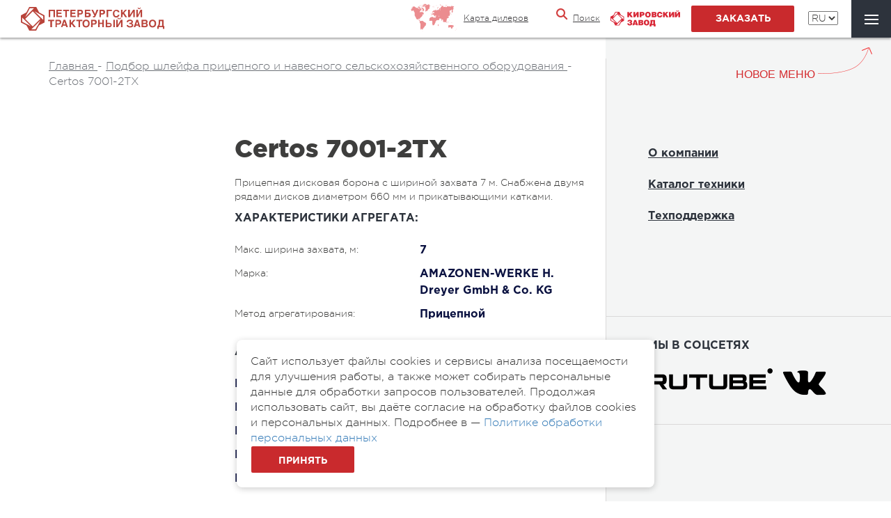

--- FILE ---
content_type: text/html; charset=UTF-8
request_url: https://kirovets-ptz.com/agregats/certos-7001-2tx/
body_size: 14091
content:
<!DOCTYPE html>
<html class="no-js" lang="ru" itemscope itemtype="https://schema.org/WebPage"><head><style>
        .breadrumb{
            list-style-type: none;display:flex;margin-left: -40px;

        }
        .breadrumb .breadcrumb-link{
            color: black;
        }

    </style><meta charset="UTF-8"><meta http-equiv="X-UA-Compatible" content="IE=edge"><title itemprop="name">Certos 7001-2TX - Подбор агрегатов для тракторов АО «Петербургский тракторный завод»</title><meta itemprop="description" content="АО «Петербургский тракторный завод» - дочернее предприятие ОАО «Кировский завод»"><meta name="robots" content="index, follow"><meta name="description" content="Certos 7001-2TX - Подбор агрегатов для тракторов АО «Петербургский тракторный завод»"><link rel="canonical" href="https://kirovets-ptz.com/agregats/certos-7001-2tx/"><meta property="og:locale" content="ru_RU"><meta property="og:image" content="/upload/medialibrary/7eb/%D0%BF%D1%82%D0%B7%D0%BB%D0%BE%D0%B3%D0%BE.jpg"><meta property="og:title" content="Certos 7001-2TX - Подбор агрегатов для тракторов АО «Петербургский тракторный завод»"><meta property="og:description" content="Certos 7001-2TX - Подбор агрегатов для тракторов АО «Петербургский тракторный завод»"><meta property="og:url" content="/agregats/certos-7001-2tx/"><meta property="og:type" content="article"><meta name="viewport" content="width=device-width, initial-scale=1"><link rel="apple-touch-icon" sizes="180x180" href="/apple-touch-icon.png"><link rel="icon" type="image/png" href="/favicon-32x32.png" sizes="32x32"><link rel="icon" type="image/png" href="/favicon-16x16.png" sizes="16x16"><link rel="manifest" href="/manifest.json"><link rel="mask-icon" href="/safari-pinned-tab.svg" color="#c92a2d"><meta name="theme-color" content="#ffffff"><!-- <link rel="icon" type="image/png" href="/bitrix/templates/traktor/favicon.png"/>--><link rel="apple-touch-icon" href="/bitrix/templates/traktor/apple-icon.png"><meta name="robots" content="index, follow"><script data-skip-moving="true">(function(w, d, n) {var cl = "bx-core";var ht = d.documentElement;var htc = ht ? ht.className : undefined;if (htc === undefined || htc.indexOf(cl) !== -1){return;}var ua = n.userAgent;if (/(iPad;)|(iPhone;)/i.test(ua)){cl += " bx-ios";}else if (/Windows/i.test(ua)){cl += ' bx-win';}else if (/Macintosh/i.test(ua)){cl += " bx-mac";}else if (/Linux/i.test(ua) && !/Android/i.test(ua)){cl += " bx-linux";}else if (/Android/i.test(ua)){cl += " bx-android";}cl += (/(ipad|iphone|android|mobile|touch)/i.test(ua) ? " bx-touch" : " bx-no-touch");cl += w.devicePixelRatio && w.devicePixelRatio >= 2? " bx-retina": " bx-no-retina";if (/AppleWebKit/.test(ua)){cl += " bx-chrome";}else if (/Opera/.test(ua)){cl += " bx-opera";}else if (/Firefox/.test(ua)){cl += " bx-firefox";}ht.className = htc ? htc + " " + cl : cl;})(window, document, navigator);</script><link href="/bitrix/templates/traktor/components/bitrix/news/agregats/bitrix/news.detail/.default/style.css?1657116189253" type="text/css" rel="stylesheet"><link href="/bitrix/templates/traktor/css/global.css?1764708608202481" type="text/css" data-template-style="true" rel="stylesheet"><link href="/bitrix/templates/traktor/js/slick/slick-full.css?16765522861895" type="text/css" data-template-style="true" rel="stylesheet"><link href="/bitrix/templates/traktor/components/bitrix/search.title/header/style.css?16571161422108" type="text/css" data-template-style="true" rel="stylesheet"><link href="/bitrix/templates/traktor/components/bitrix/menu/top/style.css?1659434853246" type="text/css" data-template-style="true" rel="stylesheet"><link href="/bitrix/templates/traktor/styles.css?1764774244115912" type="text/css" data-template-style="true" rel="stylesheet"><meta name="yandex-verification" content="f3d8f4f72563d6a8"></head><body>
    <div itemscope itemtype="https://schema.org/Organization" style="display:none">
        <meta itemprop="name" content="АО «Петербургский тракторный завод»"><meta itemprop="url" content="https://kirovets-ptz.com/"><meta itemprop="telephone" content="+7 (812) 363-46-96"><div itemprop="address" itemscope itemtype="https://schema.org/PostalAddress">
            <meta itemprop="streetAddress" content="пр. Стачек, 47"><meta itemprop="addressLocality" content="Санкт-Петербург"><meta itemprop="postalCode" content="198097"><meta itemprop="addressCountry" content="RU"></div>
    </div>
    <!-- Yandex.Metrika counter -->
<noscript><div><img src="https://mc.yandex.ru/watch/71530681" style="position:absolute; left:-9999px;" alt="yandex"></div></noscript>
<!-- /Yandex.Metrika counter --><div id="panel"></div>

<!--<div class="head-promo-panel">
    <div class="container">
        <img id="market_img" class="img" alt="play-market" src="/bitrix/templates/traktor/images/play-market.png">
        <strong>Установите <a id="market_link" target="_blank"
href="/">мобильное
                приложение</a> "КИРОВЕЦ мобайл", чтобы быть в курсе новостей, знакомиться с модельным рядом техники и
            оставить заявку.</strong>
        <button class="close-elem close-promo-panel">
                        <svg viewBox="0 0 24 24" id="close">
                <path d="M18 6L6 18M6 6l12 12" stroke="#fff" stroke-width="2" stroke-linecap="round"
                      stroke-linejoin="round"></path>
            </svg>
                    </button>
    </div>
</div>
-->

<!--[if lt IE 8]>
<p class="browserupgrade">Вы используете <strong>старый</strong> браузер. Пожалуйства
    <a href="http://browsehappy.com/">обновите свой браузер</a>.
</p>
<![endif]-->

<div class="page-wrapper">
    <div class="page-buffer ">
        <!-- Static navbar -->
        <nav class="js-navbar navbar navbar-default" itemscope itemtype="https://schema.org/WPHeader"><div class="dr-m" style="display: none">
                <span>новое меню</span>
            </div>

            <div class="">
                <div class="navbar-header">
                    <a class="navbar-brand" href="/" itemprop="url"><span class="icon-logo"></span></a>
                </div>

                <div id="navbar" class="">
                    <div class="navbar-btn-group">
                         
<div class="navbar-btn-group__item">
	<a href="/forms/feedback-request/" class="btn btn-order">заказать</a>
</div>
                        <div class="navbar-btn-group__item show__menu_m">
                            <div class="lang-menu">
                                <select><option value="http://kirovets-ptz.com/">RU</option><option value="http://en.kirovets-ptz.com/">EN</option><option value="http://fr.kirovets-ptz.com/">FR</option><option value="http://ge.kirovets-ptz.com/">DE</option><option value="http://es.kirovets-ptz.com/">ES</option></select></div>
                                                    </div>
                        <div class="navbar-btn-group__item">
                            <button class="js-navbar-sidebar-button btn btn-toggle">
                    <span class="burger">
                            <span class="burger__top"></span>
                            <span class="burger__middle"></span>
                            <span class="burger__bottom"></span>
                        </span>
                            </button>
                        </div>
                    </div>

                    <ul class="nav navbar-nav pull-right visible-lg"><li class="js-navbar-item active navbar-nav__item">
                            <a href="/buy/dealers/" class="navbar-link-wr">
                                <div class="navbar-element">
                                    <div class="b-table">
                                        <div class="b-table-cell">
                                            <div class="icon icon-map"></div>
                                        </div>
                                    </div>
                                </div>

                                <div class="navbar-element">
                                    <div class="b-table">
                                        <div class="b-table-cell" style="padding-top: 0px;">
                                            <span class="navbar-link" style="cursor:pointer;">Карта дилеров
                                                <!--Для дилеров</a>--></span>
                                        </div>
                                    </div>
                                </div>
                            </a>
                        </li>

                        <li class="js-navbar-item js-navbar-item-search navbar-nav__item">
                            
<div id="title-search__">
    <form id="top-search" class="navbar-element" method="get" action="/search/index.php">
        <div class="navbar-link-wr __pt11">
            <div class="navbar-element">
                <div class="b-table">
                    <div class="b-table-cell">
                        <input type="hidden" name="s" value=""><input id="search-textbox-input" type="text" name="q" class="js-navbar-search-input navbar-search-input opacity"></div>

<!--                    --><!--                        <div id="title-search">-->
<!---->
<!---->
<!--                        </div>-->
<!--                    -->

                </div>
            </div>
            <div class="navbar-element">
                <div class="b-table">
                    <div class="b-table-cell"><span class="js-navbar-search-icon icon icon-search"></span></div>
                </div>
            </div>
            <div class="navbar-element">
                <div class="b-table">
                    <div class="b-table-cell"><span class="js-navbar-search-link navbar-link">Поиск</span>
                    </div>
                </div>
            </div>
        </div>
    </form>
</div>
<!--                            <form id="top-search" class="navbar-element" method="get" action="/search/">--><!--                                <div class="navbar-link-wr">--><!--                                    <div class="navbar-element">--><!--                                        <div class="b-table">--><!--                                            <div class="b-table-cell"><input type="hidden" name="s" value=""/> <input--><!--                                                        id="search-textbox-input" type="text" name="q"--><!--                                                        class="js-navbar-search-input navbar-search-input opacity"/>--><!--                                            </div>--><!----><!--                                            --><!--                                                <div id="title-search">--><!----><!----><!--                                                </div>--><!--                                            --><!----><!----><!--                                        </div>--><!--                                    </div>--><!--                                    <div class="navbar-element">--><!--                                        <div class="b-table">--><!--                                            <div class="b-table-cell"><span--><!--                                                        class="js-navbar-search-icon icon icon-search"></span></div>--><!--                                        </div>--><!--                                    </div>--><!--                                    <div class="navbar-element">--><!--                                        <div class="b-table">--><!--                                            <div class="b-table-cell"><span--><!--                                                        class="js-navbar-search-link navbar-link">--><!--</span>--><!--                                            </div>--><!--                                        </div>--><!--                                    </div>--><!--                                </div>--><!--                            </form>--></li>
                        <li class="lastIcon"><a target="_blank" href="http://kzgroup.ru/"><img style="margin-top: 15px;" width="100" src="/bitrix/templates/traktor/images/logo_kz.svg" alt="Логотип Кировского завода"></a>
                        </li>
                    </ul></div>
            </div>
            <aside class="js-navbar-sidebar sidebar" itemscope itemtype="https://schema.org/SiteNavigationElement"><div class="lang-menu hide__menu_m" style="margin-bottom: 20px;">
                    <select><option value="http://kirovets-ptz.com/">RU</option><option value="http://en.kirovets-ptz.com/">EN</option><option value="http://fr.kirovets-ptz.com/">FR</option><option value="http://ge.kirovets-ptz.com/">GE</option><option value="http://es.kirovets-ptz.com/">ES</option></select></div>

                                
    <div class="panel-group" id="accordion" role="tablist" aria-multiselectable="true">
                
                        
        
        <div class="panel panel-default">
            <div class="panel-heading" role="tab" id="heading1">
                <div class="panel-title">
                                        <a class="collapsed panel-title-link" role="button" data-toggle="collapse" data-parent="#accordion" aria-expanded="false" href="#collapse1" aria-controls="collapse1">
                                                    О компании                        </a>
                </div>
            </div>

                        <div id="collapse1" class="panel-collapse collapse" role="tabpanel" aria-labelledby="heading1">
                <div class="panel-body">
                    <ul class="panel-body-list"><li class="panel-body-list__item">
                                <a href="/company/" class="panel-body-link" itemprop="url">
									<span itemprop="name">Профиль компании</span>
                                </a>
                            </li>

                                                                        
                                
                        
        
                            <li class="panel-body-list__item">
                                <a href="/company/nashi-vozmozhnosti/" class="panel-body-link" itemprop="url">
									<span itemprop="name">Наши возможности</span>
                                </a>
                            </li>

                                                                        
                                
                        
        
                            <li class="panel-body-list__item">
                                <a href="/company/proizvodstvennaya-sistema/" class="panel-body-link" itemprop="url">
									<span itemprop="name">Производственная система</span>
                                </a>
                            </li>

                                                                        
                                
                        
        
                            <li class="panel-body-list__item">
                                <a href="/company/politika-v-oblasti-kachestva/" class="panel-body-link" itemprop="url">
									<span itemprop="name">Политика в области качества</span>
                                </a>
                            </li>

                                                                        
                                
                        
        
                            <li class="panel-body-list__item">
                                <a href="/company/klienty/" class="panel-body-link" itemprop="url">
									<span itemprop="name">Клиенты</span>
                                </a>
                            </li>

                                                                        
                                
                        
        
                            <li class="panel-body-list__item">
                                <a href="/company/istoriya/" class="panel-body-link" itemprop="url">
									<span itemprop="name">История</span>
                                </a>
                            </li>

                                                                        
                                
                        
        
                            <li class="panel-body-list__item">
                                <a href="/company/zakupki/" class="panel-body-link" itemprop="url">
									<span itemprop="name">Закупки</span>
                                </a>
                            </li>

                                                                        
                                
                        
        
                            <li class="panel-body-list__item">
                                <a href="/company/podryadnym-organizatsiyam/" class="panel-body-link" itemprop="url">
									<span itemprop="name">Подрядным организациям</span>
                                </a>
                            </li>

                                                                        
                                
                        
        
                            <li class="panel-body-list__item">
                                <a href="/company/docs/" class="panel-body-link" itemprop="url">
									<span itemprop="name">Важные документы</span>
                                </a>
                            </li>

                                                                        
                                
                    </ul></div></div>                            </div>                
        
        <div class="panel panel-default">
            <div class="panel-heading" role="tab" id="heading2">
                <div class="panel-title">
                                        <a class="collapsed panel-title-link" role="button" data-toggle="collapse" data-parent="#accordion" aria-expanded="false" href="#collapse2" aria-controls="collapse2">
                                                    Карьера                        </a>
                </div>
            </div>

                        <div id="collapse2" class="panel-collapse collapse" role="tabpanel" aria-labelledby="heading2">
                <div class="panel-body">
                    <ul class="panel-body-list"><li class="panel-body-list__item">
                                <a href="/career/direktsiya-po-personalu/" class="panel-body-link" itemprop="url">
									<span itemprop="name">Дирекция по персоналу</span>
                                </a>
                            </li>

                                                                        
                                
                        
        
                            <li class="panel-body-list__item">
                                <a href="/career/proforientatsiya/" class="panel-body-link" itemprop="url">
									<span itemprop="name">Профориентация</span>
                                </a>
                            </li>

                                                                        
                                
                        
        
                            <li class="panel-body-list__item">
                                <a href="/career/studentam-universitetov/" class="panel-body-link" itemprop="url">
									<span itemprop="name"> Студентам Университетов</span>
                                </a>
                            </li>

                                                                        
                                
                        
        
                            <li class="panel-body-list__item">
                                <a href="/career/studentam-suz/" class="panel-body-link" itemprop="url">
									<span itemprop="name">Студентам СУЗ</span>
                                </a>
                            </li>

                                                                        
                                
                        
        
                            <li class="panel-body-list__item">
                                <a href="/uchebnyy-tsentr/" class="panel-body-link" itemprop="url">
									<span itemprop="name">Учебный центр</span>
                                </a>
                            </li>

                                                                        
                                
                        
        
                            <li class="panel-body-list__item">
                                <a href="/career/" class="panel-body-link" itemprop="url">
									<span itemprop="name">Вакансии и карьера</span>
                                </a>
                            </li>

                                                                        
                                
                        
        
                            <li class="panel-body-list__item">
                                <a href="/career/planirovanie-karery/" class="panel-body-link" itemprop="url">
									<span itemprop="name">Планирование карьеры</span>
                                </a>
                            </li>

                                                                        
                                
                        
        
                            <li class="panel-body-list__item">
                                <a href="/career/sotsialnye-mery-podderzhki/" class="panel-body-link" itemprop="url">
									<span itemprop="name">Социальные гарантии</span>
                                </a>
                            </li>

                                                                        
                                
                        
        
                            <li class="panel-body-list__item">
                                <a href="/career/ekskursii/" class="panel-body-link" itemprop="url">
									<span itemprop="name">Экскурсии</span>
                                </a>
                            </li>

                                                                        
                                
                    </ul></div></div>                            </div>                
        
        <div class="panel panel-default">
            <div class="panel-heading" role="tab" id="heading3">
                <div class="panel-title">
                                        <a class="collapsed panel-title-link" role="button" data-toggle="collapse" data-parent="#accordion" aria-expanded="false" href="#collapse3" aria-controls="collapse3">
                                                    Покупка                        </a>
                </div>
            </div>

                        <div id="collapse3" class="panel-collapse collapse" role="tabpanel" aria-labelledby="heading3">
                <div class="panel-body">
                    <ul class="panel-body-list"><li class="panel-body-list__item">
                                <a href="/configurator/" class="panel-body-link" itemprop="url">
									<span itemprop="name">Конфигуратор</span>
                                </a>
                            </li>

                                                                        
                                
                        
        
                            <li class="panel-body-list__item">
                                <a href="/buy/" class="panel-body-link" itemprop="url">
									<span itemprop="name">Дилерская и сервисная сеть</span>
                                </a>
                            </li>

                                                                        
                                
                        
        
                            <li class="panel-body-list__item">
                                <a href="/buy/aktsii-tseny-i-razmeshchenie-zakaza/" class="panel-body-link" itemprop="url">
									<span itemprop="name">Спецпредложения и размещение заказа</span>
                                </a>
                            </li>

                                                                        
                                
                        
        
                            <li class="panel-body-list__item">
                                <a href="http://options.kirovets-ptz.com/" class="panel-body-link" itemprop="url">
									<span itemprop="name">Магазин опций</span>
                                </a>
                            </li>

                                                                        
                                
                        
        
                            <li class="panel-body-list__item">
                                <a href="/buy/finansovye-instrumenty" class="panel-body-link" itemprop="url">
									<span itemprop="name">Финансовые инструменты</span>
                                </a>
                            </li>

                                                                        
                                
                        
        
                            <li class="panel-body-list__item">
                                <a href="/buy/realizatsiya-za-territoriey-rf/" class="panel-body-link" itemprop="url">
									<span itemprop="name">Реализация за территорией РФ</span>
                                </a>
                            </li>

                                                                        
                                
                        
        
                            <li class="panel-body-list__item">
                                <a href="/contacts/otdel-prodazh/" class="panel-body-link" itemprop="url">
									<span itemprop="name">Контакты отдела продаж</span>
                                </a>
                            </li>

                                                                        
                                
                    </ul></div></div>                            </div>                
        
        <div class="panel panel-default">
            <div class="panel-heading" role="tab" id="heading4">
                <div class="panel-title">
                                            <a class="panel-title-link" role="button" href="/3d/index.php">
                                                        3д тур                        </a>
                </div>
            </div>

            

                                                                        
                                
                                    </div>        
        
        <div class="panel panel-default">
            <div class="panel-heading" role="tab" id="heading5">
                <div class="panel-title">
                                        <a class="collapsed panel-title-link" role="button" data-toggle="collapse" data-parent="#accordion" aria-expanded="false" href="#collapse5" aria-controls="collapse5">
                                                    Продукция                        </a>
                </div>
            </div>

                        <div id="collapse5" class="panel-collapse collapse" role="tabpanel" aria-labelledby="heading5">
                <div class="panel-body">
                    <ul class="panel-body-list"><li class="panel-body-list__item">
                                <a href="/catalog/" class="panel-body-link" itemprop="url">
									<span itemprop="name">Вся техника</span>
                                </a>
                            </li>

                                                                        
                                
                        
        
                            <li class="panel-body-list__item">
                                <a href="/catalog/selkhoztekhnika/" class="panel-body-link" itemprop="url">
									<span itemprop="name">Сельхозтехника</span>
                                </a>
                            </li>

                                                                        
                                
                        
        
                            <li class="panel-body-list__item">
                                <a href="https://options.kirovets-ptz.com/" class="panel-body-link" itemprop="url">
									<span itemprop="name">Опции на К-5 и К-7М 🗗</span>
                                </a>
                            </li>

                                                                        
                                
                        
        
                            <li class="panel-body-list__item">
                                <a href="/catalog/stroitelnaya-tekhnika/" class="panel-body-link" itemprop="url">
									<span itemprop="name">Строительная техника</span>
                                </a>
                            </li>

                                                                        
                                
                        
        
                            <li class="panel-body-list__item">
                                <a href="/catalog/tyagachi-i-spetstekhnika/" class="panel-body-link" itemprop="url">
									<span itemprop="name">Тягачи и спецтехника</span>
                                </a>
                            </li>

                                                                        
                                
                        
        
                            <li class="panel-body-list__item">
                                <a href="/catalog/uslugi/" class="panel-body-link" itemprop="url">
									<span itemprop="name">Услуги</span>
                                </a>
                            </li>

                                                                        
                                
                        
        
                            <li class="panel-body-list__item">
                                <a href="/agregats/" class="panel-body-link" itemprop="url">
									<span itemprop="name">Подобрать шлейф техники</span>
                                </a>
                            </li>

                                                                        
                                
                        
        
                            <li class="panel-body-list__item">
                                <a href="http://agromonitor.kirovets-ptz.com/" class="panel-body-link" itemprop="url">
									<span itemprop="name">КИРОВЕЦ-АГРОМОНИТОР</span>
                                </a>
                            </li>

                                                                        
                                
                        
        
                            <li class="panel-body-list__item">
                                <a href="/catalog/proizvodstvo-selhoz-tehniki/" class="panel-body-link" itemprop="url">
									<span itemprop="name">Производство сельскохозяйственной техники</span>
                                </a>
                            </li>

                                                                        
                                
                    </ul></div></div>                            </div>                
        
        <div class="panel panel-default">
            <div class="panel-heading" role="tab" id="heading6">
                <div class="panel-title">
                                            <a class="panel-title-link" role="button" href="https://feedback.kirovets-center.ru/">
                                                        Анкета клиента                        </a>
                </div>
            </div>

            

                                                                        
                                
                                    </div>        
        
        <div class="panel panel-default">
            <div class="panel-heading" role="tab" id="heading7">
                <div class="panel-title">
                                        <a class="collapsed panel-title-link" role="button" data-toggle="collapse" data-parent="#accordion" aria-expanded="false" href="#collapse7" aria-controls="collapse7">
                                                    Запасные части                        </a>
                </div>
            </div>

                        <div id="collapse7" class="panel-collapse collapse" role="tabpanel" aria-labelledby="heading7">
                <div class="panel-body">
                    <ul class="panel-body-list"><li class="panel-body-list__item">
                                <a href="/zapasnye-chasti/" class="panel-body-link" itemprop="url">
									<span itemprop="name">Оригинальные запчасти</span>
                                </a>
                            </li>

                                                                        
                                
                        
        
                            <li class="panel-body-list__item">
                                <a href="https://options.kirovets-ptz.com/" class="panel-body-link" itemprop="url">
									<span itemprop="name">Опции на К-5 и К-7М 🗗</span>
                                </a>
                            </li>

                                                                        
                                
                        
        
                            <li class="panel-body-list__item">
                                <a href="/zapasnye-chasti/rekomendovannye-tseny/" class="panel-body-link" itemprop="url">
									<span itemprop="name">Рекомендованные цены</span>
                                </a>
                            </li>

                                                                        
                                
                        
        
                            <li class="panel-body-list__item">
                                <a href="/zapasnye-chasti/katalogi-detaley/" class="panel-body-link" itemprop="url">
									<span itemprop="name">Каталоги деталей</span>
                                </a>
                            </li>

                                                                        
                                
                        
        
                            <li class="panel-body-list__item">
                                <a href="/zapasnye-chasti/smazochnye-materialy-kirovets/" class="panel-body-link" itemprop="url">
									<span itemprop="name">Смазочные материалы </span>
                                </a>
                            </li>

                                                                        
                                
                        
        
                            <li class="panel-body-list__item">
                                <a href="/zapasnye-chasti/modernizatsiya-tekhniki-kirovets/" class="panel-body-link" itemprop="url">
									<span itemprop="name">Комплекты модернизации</span>
                                </a>
                            </li>

                                                                        
                                
                        
        
                            <li class="panel-body-list__item">
                                <a href="/zapasnye-chasti/konkurentnyy-analiz-zapchastey/" class="panel-body-link" itemprop="url">
									<span itemprop="name">Конкурентный анализ запчастей</span>
                                </a>
                            </li>

                                                                        
                                
                    </ul></div></div>                            </div>                
        
        <div class="panel panel-default">
            <div class="panel-heading" role="tab" id="heading8">
                <div class="panel-title">
                                        <a class="collapsed panel-title-link" role="button" data-toggle="collapse" data-parent="#accordion" aria-expanded="false" href="#collapse8" aria-controls="collapse8">
                                                    Техподдержка                        </a>
                </div>
            </div>

                        <div id="collapse8" class="panel-collapse collapse" role="tabpanel" aria-labelledby="heading8">
                <div class="panel-body">
                    <ul class="panel-body-list"><li class="panel-body-list__item">
                                <a href="/service/" class="panel-body-link" itemprop="url">
									<span itemprop="name">Сервисная сеть</span>
                                </a>
                            </li>

                                                                        
                                
                        
        
                            <li class="panel-body-list__item">
                                <a href="/service/rekomendovannye-tseny-na-to/" class="panel-body-link" itemprop="url">
									<span itemprop="name">Рекомендованные цены на ТО</span>
                                </a>
                            </li>

                                                                        
                                
                        
        
                            <li class="panel-body-list__item">
                                <a href="/service/faq/" class="panel-body-link" itemprop="url">
									<span itemprop="name">Вопросы-ответы</span>
                                </a>
                            </li>

                                                                        
                                
                        
        
                            <li class="panel-body-list__item">
                                <a href="/service/varranty/" class="panel-body-link" itemprop="url">
									<span itemprop="name">Условия гарантии</span>
                                </a>
                            </li>

                                                                        
                                
                        
        
                            <li class="panel-body-list__item">
                                <a href="/contacts/garantiyno-servisnaya-sluzhba/" class="panel-body-link" itemprop="url">
									<span itemprop="name">Контакты гарантийно-сервисной службы Завода</span>
                                </a>
                            </li>

                                                                        
                                
                        
        
                            <li class="panel-body-list__item">
                                <a href="/service/kontakty-servisnykh-sluzhb-postavshchikov/" class="panel-body-link" itemprop="url">
									<span itemprop="name">Контакты сервисных служб поставщиков</span>
                                </a>
                            </li>

                                                                        
                                
                        
        
                            <li class="panel-body-list__item">
                                <a href="/service/video-instruktsii/" class="panel-body-link" itemprop="url">
									<span itemprop="name">Видео инструкции</span>
                                </a>
                            </li>

                                                                        
                                
                    </ul></div></div>                            </div>                
        
        <div class="panel panel-default">
            <div class="panel-heading" role="tab" id="heading9">
                <div class="panel-title">
                                        <a class="collapsed panel-title-link" role="button" data-toggle="collapse" data-parent="#accordion" aria-expanded="false" href="#collapse9" aria-controls="collapse9">
                                                    Пресс центр                        </a>
                </div>
            </div>

                        <div id="collapse9" class="panel-collapse collapse" role="tabpanel" aria-labelledby="heading9">
                <div class="panel-body">
                    <ul class="panel-body-list"><li class="panel-body-list__item">
                                <a href="/press/news/" class="panel-body-link" itemprop="url">
									<span itemprop="name">Новости</span>
                                </a>
                            </li>

                                                                        
                                
                        
        
                            <li class="panel-body-list__item">
                                <a href="/press/kolonka-direktora/" class="panel-body-link" itemprop="url">
									<span itemprop="name">Колонка директора</span>
                                </a>
                            </li>

                                                                        
                                
                        
        
                            <li class="panel-body-list__item">
                                <a href="/press/logotipes" class="panel-body-link" itemprop="url">
									<span itemprop="name">Логотипы и фото</span>
                                </a>
                            </li>

                                                                        
                                
                        
        
                            <li class="panel-body-list__item">
                                <a href="/press/poleznye-stati" class="panel-body-link" itemprop="url">
									<span itemprop="name">Полезные статьи</span>
                                </a>
                            </li>

                                                                        
                                
                    </ul></div></div>                            </div>                
        
        <div class="panel panel-default">
            <div class="panel-heading" role="tab" id="heading10">
                <div class="panel-title">
                                            <a class="panel-title-link" role="button" href="/press/blog/">
                                                        Блог                        </a>
                </div>
            </div>

            

                                                                        
                                
                                    </div>        
        
        <div class="panel panel-default">
            <div class="panel-heading" role="tab" id="heading11">
                <div class="panel-title">
                                        <a class="collapsed panel-title-link" role="button" data-toggle="collapse" data-parent="#accordion" aria-expanded="false" href="#collapse11" aria-controls="collapse11">
                                                    Контакты                        </a>
                </div>
            </div>

                        <div id="collapse11" class="panel-collapse collapse" role="tabpanel" aria-labelledby="heading11">
                <div class="panel-body">
                    <ul class="panel-body-list"><li class="panel-body-list__item">
                                <a href="/contacts/otdel-prodazh/" class="panel-body-link" itemprop="url">
									<span itemprop="name">Отдел продаж</span>
                                </a>
                            </li>

                                                                        
                                
                        
        
                            <li class="panel-body-list__item">
                                <a href="/contacts/podrazdeleniya/" class="panel-body-link" itemprop="url">
									<span itemprop="name">Подразделения</span>
                                </a>
                            </li>

                                                                        
                                
                        
        
                            <li class="panel-body-list__item">
                                <a href="/contacts/garantiyno-servisnaya-sluzhba/" class="panel-body-link" itemprop="url">
									<span itemprop="name">Гарантийно-сервисная служба</span>
                                </a>
                            </li>

                                                                        
                                
                        
        
                            <li class="panel-body-list__item">
                                <a href="/contacts/zakupki-i-logistika/" class="panel-body-link" itemprop="url">
									<span itemprop="name">Закупки и логистика</span>
                                </a>
                            </li>

                                                                        
                                
                        
        
                            <li class="panel-body-list__item">
                                <a href="/career/" class="panel-body-link" itemprop="url">
									<span itemprop="name">Управление персоналом</span>
                                </a>
                            </li>

                                                                        
                                
                        
        
                            <li class="panel-body-list__item">
                                <a href="/contacts/sluzhba-glavnogo-inzhenera/" class="panel-body-link" itemprop="url">
									<span itemprop="name">Служба главного инженера</span>
                                </a>
                            </li>

                                                                        
                                
                        
        
                            <li class="panel-body-list__item">
                                <a href="/contacts/glavnyy-konstruktor/" class="panel-body-link" itemprop="url">
									<span itemprop="name">Инженерный центр</span>
                                </a>
                            </li>

                                                                        
                                
                        
        
                            <li class="panel-body-list__item">
                                <a href="/contacts/glavnyy-tekhnolog/" class="panel-body-link" itemprop="url">
									<span itemprop="name">Главный технолог</span>
                                </a>
                            </li>

                                                                        
                                
                        
        
                            <li class="panel-body-list__item">
                                <a href="/contacts/rekvizity/" class="panel-body-link" itemprop="url">
									<span itemprop="name">Реквизиты</span>
                                </a>
                            </li>

                                                                        
                                
                        
        
                            <li class="panel-body-list__item">
                                <a href="/contacts/adres-i-karta-proezda/" class="panel-body-link" itemprop="url">
									<span itemprop="name">Адрес и карта проезда</span>
                                </a>
                            </li>

                                                                        
                        
                                            </ul></div>
            </div>
                
        </div>
        <!--	<div class="panel panel-default">-->
        <!--		<a href="#subcribe-form"style="margin-left: 0;" data-toggle="modal" data-target="#subcribe-form" data-whatever="@subcribe-form" class="sidebar-feedback__link-wr  btn btn-order subcribe-button">-->
        <!--            Подписаться-->
        <!--		</a>-->
        <!--	</div>-->
    </div>

<div class="modal fade" id="subcribe-form" tabindex="-1" role="dialog" aria-labelledby="feedback3ModalLabel">
    <div class="modal-dialog" role="document">
        <div class="modal-content">
            <div class="modal-header">
                <button type="button" class="close" data-dismiss="modal" aria-label="Close"></button>
                <h4 class="modal-title" id="feedback3ModalLabel">Подписаться на рассылку</h4>
            </div>
            <div class="modal-body">
                <iframe src="//kirovets-center.tk/form/1"></iframe>
            </div>
        </div>
    </div>
</div>
                <div class="sidebar__tools">

                    <a href="/buy/dealers/" class="sidebar-link-wr">
                        <div class="sidebar-element">
                            <div class="b-table">
                                <div class="b-table-cell">
                                    <div class="icon icon-map"></div>
                                </div>
                            </div>
                        </div>
                        <div class="sidebar-element">
                            <div class="b-table">
                                <div class="b-table-cell">
                                    <span class="sidebar-link">Карта дилеров</span>
                                </div>
                            </div>
                        </div>
                    </a>

                    <a href="/search/" class="sidebar-link-wr">
                            <div class="sidebar-element">
                                <div class="b-table">
                                    <div class="b-table-cell">
                                        <span class="js-sidebar-search-icon icon icon-search"></span>
                                    </div>
                                </div>
                            </div>
                            <div class="sidebar-element">
                                <div class="b-table">
                                    <div class="b-table-cell">
                                        <span class="sidebar-link">
                                            Поиск
                                        </span>
                                    </div>
                                </div>
                            </div>
                    </a>

                </div>

            </aside><div class="sidebar-footer">
                <div class="sidebar-feedback">
                <a href="/forms/feedback-request/" class="sidebar-feedback__link-wr">
                    <span class="icon icon-feedback"></span>
                    <span class="sidebar-feedback__link">
                        Обратная связь                    </span>
                </a>
                </div>
            </div>
        </nav><div class="content-wr ">
            <div class="js-fullpage ">
<section class="two-column-layout-wr"><div class="container"> 	 
    <div class="two-column-layout"> 		 
      <div class="two-column-layout__left"> 			 <div class="card-breadcrumb-wr"><div class="card-breadcrumb"><ol itemscope itemtype="https://schema.org/BreadcrumbList" class="breadrumb" itemprop="breadcrumb"><li itemprop="itemListElement" itemscope itemtype="https://schema.org/ListItem">
    <a itemprop="item" href="/" class="breadcrumb-link"> 
         <span itemprop="name">Главная</span>    
             </a>
             <meta itemprop="position" content="1"><span class="breadcrumb-text"> -  </span></li><li itemprop="itemListElement" itemscope itemtype="https://schema.org/ListItem">
    <a itemprop="item" href="/agregats/" class="breadcrumb-link"> 
         <span itemprop="name">Подбор шлейфа прицепного и навесного сельскохозяйственного оборудования</span>    
             </a>
             <meta itemprop="position" content="2"><span class="breadcrumb-text"> -  </span></li>    <li>
 
         <span class="breadcrumb-link" style="text-decoration: none">Certos 7001-2TX</span>    
           
             </li></ol></div></div>                    <div class="news-detail row">
<div class="col-md-4 col-sm-6 col-xs-12">
	</div>
	<div class="col-md-8 col-sm-6 col-xs-12">

		<h1 class="agregat_title"><br> Certos 7001-2TX</h1>

		<p>Прицепная дисковая борона с шириной захвата 7 м. Снабжена двумя рядами дисков диаметром 660 мм и прикатывающими катками.</p><p>
		</p><h3 class="model-info-subtitle">Характеристики агрегата:</h3>
										<div class="row">
					<div class="col-md-6">Макс. ширина захвата, м:</div>
					<div class="col-md-6 model-info-value1">
													7												</div>
				</div>
							<div class="row">
					<div class="col-md-6">Марка:</div>
					<div class="col-md-6 model-info-value1">
													AMAZONEN-WERKE H. Dreyer GmbH & Co. KG												</div>
				</div>
							<div class="row">
					<div class="col-md-6">Метод агрегатирования:</div>
					<div class="col-md-6 model-info-value1">
													Прицепной												</div>
				</div>
					<br><h3 class="model-info-subtitle">Агрегатируется с тракторами:</h3>
							<div class="row">
						<div class="col-md-12 model-info-value1">K-739M</div>
	
					</div>
								<div class="row">
						<div class="col-md-12 model-info-value1">K-740M</div>
	
					</div>
								<div class="row">
						<div class="col-md-12 model-info-value1">K-742M</div>
	
					</div>
								<div class="row">
						<div class="col-md-12 model-info-value1">K-743M</div>
	
					</div>
								<div class="row">
						<div class="col-md-12 model-info-value1">K-746M</div>
	
					</div>
					<br><h3 class="model-info-subtitle">Требуемые опции:</h3>
					Дополнительных опций не требуется		<br><br><div>
Заключение о возможности агрегатирования основывается на сопоставлении требований, указанных в инструкциях по эксплуатации, и не обусловлено фактом проведения реальных полевых испытаний трактора с данным видом орудия
</div>
	</div>
</div>
<p><a href="/agregats/" class="btn btn-black">Назад</a></p> 		</div>
     		 
      <div class="two-column-layout__right"> 			                     <div class="link-list-wr">
                        <ul class="link-list"><li class="link-list__item">
					<a href="" class="link-list-link"></a>
				</li>
				<li class="link-list__item">
					<a href="/company/" class="link-list-link">О компании</a>
				</li>
				<li class="link-list__item">
					<a href="/catalog/" class="link-list-link">Каталог техники</a>
				</li>
				<li class="link-list__item">
					<a href="/service/" class="link-list-link">Техподдержка</a>
				</li>
						</ul></div>

 			 
        <div class="social-block-wr"> 				 
          <div class="social-block"> 					 
            <div class="social-block__title"> 						 мы в соцсетях 					</div>
           					 
            <div class="social-block__content"> 						  <ul class="social-list"><li class="social-list__item">
		<a href="https://rutube.ru/channel/27059676/" class="social-list-link">
        	<span class="icon-rutube"></span>
        </a>
    </li>
	<li class="social-list__item">
		<a href="https://vk.com/ptz_kirovets" class="social-list-link">
        	<span class="icon-vk"></span>
        </a>
    </li>
</ul></div>
           				</div>
         			</div>
       					</div>
     	</div>
   </div>
 </section><section class="promo-wr promo-wr_content"><div class="container">
            <div class="promo">
                <div class="row">
                    <div class="col-md-8">
                        <div class="promo__left">
                            <div class="promo-carousel">
<div class="owl-carousel owl-theme js-promo-carousel">
		<div style="cursor:  pointer;background-image: url(/upload/iblock/39c/pcy1utty9qo0osfxnnfzk9kssddwg0pk/botttom_pic.jpg);" onclick="window.location='http://zakaz.kirovets-ptz.com/'" class="promo-carousel-slide">
	    	<div class="promo-carousel-slide__action">
        	Акции и спецпредложения    	</div>
		        <div class="promo-carousel-slide__title">
        	<div class="bt bt_l">
            	<div class="btc">
          			Разместить предзаказ на сельскохозяйственную и промышленную технику КИРОВЕЦ               </div>
            </div>
        </div>
					<div class="promo-carousel-slide__link" style="display: none;">
        	http://zakaz.kirovets-ptz.com/        </div>
	
    </div>
</div>
								                            </div>
                        </div>
                    </div>
                    <div class="col-md-4">
                        <div style="cursor:  pointer;background-image: url(/upload/iblock/8e7/h07p3jn6s781cgwj3jjk0n2kzapi64xd/botttom_pic4.jpg);" onclick="window.location='/catalog/'" class="promo__right">
                            <div class="promo-right-title">
                                <div class="bt bt_l">
                                    <div class="btc">
                                        Каталог продукции                                    </div>
                                </div>
                            </div>
                        </div>

                    </div>
                </div>
            </div>
        </div>
    </section><footer class="section section_footer" itemscope itemtype="https://schema.org/WPFooter" data-anchor="footer"><div class="footer animated" data-animation-type="fadeIn">
        <div class="container">
            <div class="row">
                <div class="col-xs-12 col-sm-5 col-lg-3">
                    <div class="row">
                        <div class="col-lg-12">
                            <div class="footer-block">
                                 
<ul class="footer-list footer-list_contacts"><li class="footer-list__item"> <span class="footer-address"> 198097, Россия, </span> </li>

  <li class="footer-list__item"> <span class="footer-address"> Санкт-Петербург, 
      <br>
     пр. Стачек, 47 </span> </li>
 
  <li class="footer-list__item"> <a href="/contacts/podrazdeleniya/" class="footer-link footer-link_contacts">Контакты</a> </li>
 

  <li class="footer-list__item">
      <a href="/forms/feedback-request/" class="footer-link footer-link_feedback">
          <span class="footer-link__icon">
              <span class="icon icon-feedback"></span>
          </span>
          <span class="footer-link__text">Обратная связь</span>
      </a>
  </li>
</ul></div>
                        </div>
                        <div class="col-lg-12">
                            <div class="">
                                 
<ul class="footer-list"><li class="footer-list__title">Партнеры</li>
 
  <li class="footer-list__item"> <a href="http://kzgroup.ru/" class="footer-link" target="_blank"> <img class="footer-link__img" src="/bitrix/templates/traktor/images/footer/kz.png" alt="Кировский завод"></a> </li>
 
  <li class="footer-list__item"> <a href="http://minpromtorg.gov.ru/" class="footer-link" target="_blank"> <img class="footer-link__img" src="/bitrix/templates/traktor/images/footer/mp.png" alt="Минпромторг"></a> </li>
 
  <li class="footer-list__item"> <a href="https://www.rosagroleasing.ru/leasing/catalog/?1%5Bsort%5D=desc&1%5Bby%5D=appsCounter&1%5Bfilter%5D%5Btitle%5D=&1%5Bfilter%5D%5BvendorCode%5D=&1%5Bfilter%5D%5Bid_CRMSupplier%5D=&1%5Bfilter%5D%5BSeller%5D=48&1%5Bfilter%5D%5Bfiascode%5D=&price=423%3B77458983&1%5Bfilter%5D%5Bprice%5D%5Bfrom%5D=423&1%5Bfilter%5D%5Bprice%5D%5Bto%5D=77458983" class="footer-link" target="_blank"> <img class="footer-link__img" src="/bitrix/templates/traktor/images/footer/al.png" alt="Росагролизинг"></a> </li>
 
  <li class="footer-list__item"> <a href="http://mcx.ru/" class="footer-link" target="_blank"> <img class="footer-link__img" src="/bitrix/templates/traktor/images/footer/ms.png" alt="Минсельхоз России"></a> </li>
 								 
  <li class="footer-list__item"> <a href="http://rosspetsmash.ru" class="footer-link" target="_blank"> <img class="footer-link__img" src="/bitrix/templates/traktor/images/footer/rp.png" alt="Росспецмаш" width="150"> </a> </li>

  <li class="footer-list__item"> <a href="https://www.frp.spb.ru/" class="footer-link" target="_blank"> <img class="footer-link__img" src="/bitrix/templates/traktor/images/footer/frp2.png" alt="ФРП СПБ" width="300"></a> </li>

  <li class="footer-list__item"> <a href="https://souzprogress.com/" class="footer-link" target="_blank"> <img class="footer-link__img" src="/bitrix/templates/traktor/images/footer/progress.png" alt="Прогресс" width="150"></a> </li>

</ul></div>
                        </div>
                    </div>
                </div>
                 
<div class="col-xs-12 col-sm-7 col-lg-9"> 
  <div class="row"> 
    <div class="col-lg-6"> 
      <div class="row"> 
        <div class="col-sm-6 col-md-6"> 
          <div class="footer-block"> 
            <ul class="footer-list"><li class="footer-list__title">Компания</li>
             
              <li class="footer-list__item"><a href="/company/" class="footer-link">Профиль компании</a></li>
             
              <li class="footer-list__item"><a href="/company/nashi-vozmozhnosti/" class="footer-link">Наши возможности</a></li>
             
              <li class="footer-list__item"><a href="/company/proizvodstvennaya-sistema/" class="footer-link">Производственная система</a></li>
             
              <li class="footer-list__item"><a href="/company/politika-v-oblasti-kachestva/" class="footer-link">Политика в области качества</a></li>
             
              <li class="footer-list__item"><a href="/company/klienty/" class="footer-link">Наши Клиенты</a></li>
             
              <li class="footer-list__item"><a href="/company/istoriya/" class="footer-link">История</a></li>
             
              <li class="footer-list__item"><a href="/company/vakansii/" class="footer-link">Вакансии</a></li>
             
              <li class="footer-list__item"><a href="/company/zakupki/" class="footer-link">Закупки</a></li>
             
              <li class="footer-list__item"><a href="/company/kadrovaya-politika/" class="footer-link">Кадровая политика</a></li>
             
              <li class="footer-list__item"><a href="/sitemap/" class="footer-link">Карта сайта</a></li>
             </ul></div>
         </div>
       
        <div class="col-sm-6 col-md-6"> 
          <div class="footer-block"> 
            <ul class="footer-list"><li class="footer-list__title"> Продукция</li>
             
              <li class="footer-list__item"><a href="/catalog/" class="footer-link">Вся техника</a></li>
             
              <li class="footer-list__item"><a href="/catalog/agrotekhnika/" class="footer-link">Агротехника</a></li>
             
              <li class="footer-list__item"><a href="javascript:void(0);" class="footer-link">Строительная техника</a></li>
             
              <li class="footer-list__item"><a href="javascript:void(0);" class="footer-link">Тягачи и спецтехника</a></li>
             
              <li class="footer-list__item"><a href="/catalog/uslugi/" class="footer-link">Услуги</a></li>
             
              <li class="footer-list__item"><a href="/zapasnye-chasti/rekomendovannye-tseny/" class="footer-link">Рекомендованные цены</a></li>
             </ul></div>
         </div>
       </div>
     </div>
   
    <div class="col-lg-6"> 
      <div class="row"> 
        <div class="col-sm-6 col-md-6"> 
          <div class="footer-block footer-block_long"> 
            <ul class="footer-list"><li class="footer-list__title">Запасные части</li>
             
              <li class="footer-list__item"><a href="/zapasnye-chasti/" class="footer-link">Оригинальные запчасти</a></li>
             
              <li class="footer-list__item"><a href="/zapasnye-chasti/smazochnye-materialy-kirovets/" class="footer-link">Смазочные материалы</a></li>
             
              <li class="footer-list__item"><a href="/zapasnye-chasti/modernizatsiya-tekhniki-kirovets/" class="footer-link">Комплекты модернизации</a></li>
             
              <li class="footer-list__item"><a href="/zapasnye-chasti/katalogi-detaley/" class="footer-link">Каталоги деталей</a></li>
             
              <li class="footer-list__item"><a href="/zapasnye-chasti/konkurentnyy-analiz-zapchastey/" class="footer-link">Конкурентный анализ запчастей</a></li>
             </ul></div>
         </div>
       
        <div class="col-sm-6 col-md-6"> 
          <div class="footer-block"> 
            <ul class="footer-list"><li class="footer-list__title"><a href="/contacts/" style="color:#FFFFFF"><b>Контакты</b></a></li>
             
              <li class="footer-list__item"><a href="/contacts/rukovoditeli-napravleniy/" class="footer-link">Руководители направлений</a></li>
             
              <li class="footer-list__item"><a href="/contacts/otdel-prodazh/" class="footer-link">Отдел продаж</a></li>
             
              <li class="footer-list__item"><a href="/contacts/upravlenie-personalom/" class="footer-link">Управление персоналом</a></li>
             
              <li class="footer-list__item"><a href="/contacts/glavnyy-konstruktor/" class="footer-link">Главный конструктор</a></li>
             
              <li class="footer-list__item"><a href="/contacts/garantiyno-servisnaya-sluzhba/" class="footer-link">Гарантийно-сервисная служба</a></li>
             
              <li class="footer-list__item"><a href="/contacts/rekvizity/" class="footer-link">Реквизиты</a></li>
             
              <li class="footer-list__item"><a href="/contacts/adres-i-karta-proezda/" class="footer-link">Адрес и карта проезда</a></li>
             </ul></div>
         </div>
       </div>
     </div>
   </div>
 
  <div class="row"> 
    <div class="col-sm-6 col-lg-3"> 
      <div class="footer-block"> 
        <ul class="footer-list"><li class="footer-list__title">Покупка</li>
         
          <li class="footer-list__item"><a href="/buy/" class="footer-link">Дилерская сеть</a></li>
         
          <li class="footer-list__item"><a href="/buy/aktsii-tseny-i-razmeshchenie-zakaza/" class="footer-link">Спецпредложения</a></li>
         
          <li class="footer-list__item"><a href="/buy/finansovye-instrumenty" class="footer-link">Финансовые инструменты</a></li>
         </ul></div>
     </div>
   
    <div class="col-sm-6 col-lg-3"> 
      <div class="footer-block"> 
        <ul class="footer-list"><li class="footer-list__title">Техподдержка</li>
         
          <li class="footer-list__item"><a href="/service/" class="footer-link">Наши рекомендации</a></li>
         
          <li class="footer-list__item"><a href="/buy/" class="footer-link">Сервисная сеть</a></li>
         
          <li class="footer-list__item"><a href="/service/FAQ/" class="footer-link">Вопросы-ответы</a></li>
         
          <li class="footer-list__item"><a href="/service/varranty/" class="footer-link">Условия гарантии</a></li>
         
          <li class="footer-list__item"><a href="/service/docs/" class="footer-link">Техническая документация</a></li>
         </ul></div>
     </div>
   
    <div class="col-sm-6 col-lg-3"> 
      <div class="footer-block"> 
        <ul class="footer-list"><li class="footer-list__title">Пресс центр</li>
         										 
          <li class="footer-list__item"><a href="/press/news/" class="footer-link">Новости</a></li>
         
          <li class="footer-list__item"><a href="/press/logotipes/" class="footer-link">Логотипы</a></li>
         
          <li class="footer-list__item"><a href="/press/blog/" class="footer-link">Блог</a></li>
         </ul></div>
     </div>
   
    <div class="col-sm-12 col-lg-3"> 
      <div class="footer-block"> </div>
     
      <div class="footer-block">  <ul class="footer-list footer-list_social"><li class="footer-list__item">
    	<a href="https://rutube.ru/channel/27059676/" class="footer-link footer-link_social">
        	<span class="footer-link__icon">
            	<span class="icon-rutube"></span>
           </span>
        </a>
    </li>
	<li class="footer-list__item">
    	<a href="https://vk.com/ptz_kirovets" class="footer-link footer-link_social">
        	<span class="footer-link__icon">
            	<span class="icon-vk"></span>
           </span>
        </a>
    </li>
</ul></div>
     </div>
   </div>
 </div>

            </div>
        </div>
    </div>
    <div class="footer-info-wr">
        <div class="container">
            <div class="footer-info">
                <div class="footer-info__copyright">
                    <meta itemprop="copyrightYear" content="2026"><div itemprop="copyrightHolder" itemscope itemtype="https://schema.org/Organization">
    <meta itemprop="name" content="АО «Петербургский тракторный завод»"><link itemprop="url" href="https://kirovets-ptz.com"><div itemprop="address" itemscope itemtype="https://schema.org/PostalAddress">
            <meta itemprop="postalCode" content="198097"><meta itemprop="addressCountry" content="RU"><meta itemprop="addressLocality" content="Санкт-Петербург"><meta itemprop="streetAddress" content="пр. Стачек, 47"></div>
</div>

© 2026 АО «Петербургский тракторный завод»<br><a href="/upload/PrivacyPolicy.pdf" target="blank">Политика в отношении обработки персональных данных</a>                </div>
                <div class="footer-info__designed">
                    <a href="http://spbnews.ru" class="footer-link footer-link_designed">
                            <span class="footer-link__text">
                                Разработано:
                            </span>
    <span class="footer-link__icon">
                                <span class="icon-spbnews"></span>
                            </span>
</a>                </div>
            </div>
        </div>
    </div>
</footer></div> <!-- class="js-fullpage" -->
    <a class="back_to_top" title="Наверх">↑</a>

</div> <!--class="content-wr"-->
</div>
<!--<div class="modal fade" id="loginModal" tabindex="-1" role="dialog" aria-labelledby="loginModalLabel">
    <div class="modal-dialog" role="document">
        <div class="modal-content">
            <div class="modal-header">
                <button type="button" class="close" data-dismiss="modal" aria-label="Close">
                    <span class="icon-close" aria-hidden="true"></span>
                </button>
                <h4 class="modal-title" id="loginModalLabel">Вход для дилеров</h4>
            </div>
            

<form method="post" target="_top" action="/agregats/certos-7001-2tx/?login=yes">
		<input type="hidden" name="AJAX-ACTION" value="AUTH"/>
	<input type="hidden" name="backurl" value="/closed/" />
	<input type="hidden" name="AUTH_FORM" value="Y" />
	<input type="hidden" name="TYPE" value="AUTH" />
	<div class="modal-body">
		<div id="login-error"></div>
		<div class="form-group">
			<input type="text" class="form-control" placeholder="логин" name="USER_LOGIN" maxlength="50" value="" />
		</div>
		<div class="form-group">
			<input type="password" class="form-control" placeholder="пароль" name="USER_PASSWORD" maxlength="50" />
		</div>
		  		<div class="checkbox">
			<label>
				<input type="checkbox"id="USER_REMEMBER" name="USER_REMEMBER" value="Y" /> запомнить меня
    		</label>
  		</div>
		   	</div>
   	<div class="modal-footer">
		    	<input type="submit" name="Login" class="btn btn-black btn-black_red" value="Войти" />
	</div>
</form>

        </div>
    </div>
</div>-->

<!-- Окно Cookies --></div><script src="/bitrix/templates/traktor/jquery.min.js"></script><script src="/bitrix/templates/traktor/style_components/bootstrap/dist/js/bootstrap.min.js"></script><script src="/bitrix/templates/traktor/style_components/owl.carousel/dist/owl.carousel.min.js"></script><script src="/bitrix/templates/traktor/style_components/perfect-scrollbar/js/perfect-scrollbar.jquery.min.js"></script><script src="/bitrix/templates/traktor/js/jquery.cookie.js"></script><script src="/bitrix/templates/traktor/js/plugins.js"></script><script src="/bitrix/templates/traktor/js/jquery.maskedinput.min.js"></script><script src="/bitrix/templates/traktor/js/vendor/modernizr-custom.js"></script><script src="/bitrix/templates/traktor/js/hystmodal.min.js"></script><script src="/bitrix/templates/traktor/js/main.js?v=1768697238686"></script><script src="/bitrix/templates/traktor/js/slick/slick.min.js"></script><script src="https://www.google.com/recaptcha/api.js?render=6LcggSgoAAAAAFQQpZOJ-CoY2H47eaPNfUByejBi"></script><script>if(!window.BX)window.BX={};if(!window.BX.message)window.BX.message=function(mess){if(typeof mess==='object'){for(let i in mess) {BX.message[i]=mess[i];} return true;}};</script><script>(window.BX||top.BX).message({"JS_CORE_LOADING":"Загрузка...","JS_CORE_NO_DATA":"- Нет данных -","JS_CORE_WINDOW_CLOSE":"Закрыть","JS_CORE_WINDOW_EXPAND":"Развернуть","JS_CORE_WINDOW_NARROW":"Свернуть в окно","JS_CORE_WINDOW_SAVE":"Сохранить","JS_CORE_WINDOW_CANCEL":"Отменить","JS_CORE_WINDOW_CONTINUE":"Продолжить","JS_CORE_H":"ч","JS_CORE_M":"м","JS_CORE_S":"с","JSADM_AI_HIDE_EXTRA":"Скрыть лишние","JSADM_AI_ALL_NOTIF":"Показать все","JSADM_AUTH_REQ":"Требуется авторизация!","JS_CORE_WINDOW_AUTH":"Войти","JS_CORE_IMAGE_FULL":"Полный размер"});</script><script src="/bitrix/js/main/core/core.js?1728309430498062"></script><script>BX.Runtime.registerExtension({"name":"main.core","namespace":"BX","loaded":true});</script><script>BX.setJSList(["\/bitrix\/js\/main\/core\/core_ajax.js","\/bitrix\/js\/main\/core\/core_promise.js","\/bitrix\/js\/main\/polyfill\/promise\/js\/promise.js","\/bitrix\/js\/main\/loadext\/loadext.js","\/bitrix\/js\/main\/loadext\/extension.js","\/bitrix\/js\/main\/polyfill\/promise\/js\/promise.js","\/bitrix\/js\/main\/polyfill\/find\/js\/find.js","\/bitrix\/js\/main\/polyfill\/includes\/js\/includes.js","\/bitrix\/js\/main\/polyfill\/matches\/js\/matches.js","\/bitrix\/js\/ui\/polyfill\/closest\/js\/closest.js","\/bitrix\/js\/main\/polyfill\/fill\/main.polyfill.fill.js","\/bitrix\/js\/main\/polyfill\/find\/js\/find.js","\/bitrix\/js\/main\/polyfill\/matches\/js\/matches.js","\/bitrix\/js\/main\/polyfill\/core\/dist\/polyfill.bundle.js","\/bitrix\/js\/main\/core\/core.js","\/bitrix\/js\/main\/polyfill\/intersectionobserver\/js\/intersectionobserver.js","\/bitrix\/js\/main\/lazyload\/dist\/lazyload.bundle.js","\/bitrix\/js\/main\/polyfill\/core\/dist\/polyfill.bundle.js","\/bitrix\/js\/main\/parambag\/dist\/parambag.bundle.js"]);
</script><script>(window.BX||top.BX).message({"LANGUAGE_ID":"ru","FORMAT_DATE":"DD.MM.YYYY","FORMAT_DATETIME":"DD.MM.YYYY HH:MI:SS","COOKIE_PREFIX":"BITRIX_SM","SERVER_TZ_OFFSET":"0","UTF_MODE":"Y","SITE_ID":"s1","SITE_DIR":"\/","USER_ID":"","SERVER_TIME":1768697238,"USER_TZ_OFFSET":0,"USER_TZ_AUTO":"Y","bitrix_sessid":"573b0b86f4395fd10cc31c74b1b9e29a"});</script><script src="/local/components/bitrix/search.title/script.js?16744923529865"></script><script src="/bitrix/templates/traktor/components/bitrix/system.auth.form/modal/script.js?1657116189619"></script><script>var _ba = _ba || []; _ba.push(["aid", "bf7b9a3a5d3c9b6eb722b96eef784e92"]); _ba.push(["host", "kirovets-ptz.com"]); (function() {var ba = document.createElement("script"); ba.type = "text/javascript"; ba.async = true;ba.src = (document.location.protocol == "https:" ? "https://" : "http://") + "bitrix.info/ba.js";var s = document.getElementsByTagName("script")[0];s.parentNode.insertBefore(ba, s);})();</script><script >
   (function(m,e,t,r,i,k,a){m[i]=m[i]||function(){(m[i].a=m[i].a||[]).push(arguments)};
   m[i].l=1*new Date();k=e.createElement(t),a=e.getElementsByTagName(t)[0],k.async=1,k.src=r,a.parentNode.insertBefore(k,a)})
   (window, document, "script", "https://mc.yandex.ru/metrika/tag.js", "ym");

   ym(71530681, "init", {
        clickmap:true,
        trackLinks:true,
        accurateTrackBounce:true,
        webvisor:true
   });
</script><script>
    $(document).ready(function () {
        function getCookie(name) {
            let matches = document.cookie.match(new RegExp(
                "(?:^|; )" + name.replace(/([\.$?*|{}\(\)\[\]\\\/\+^])/g, '\\$1') + "=([^;]*)"
            ));
            return matches ? decodeURIComponent(matches[1]) : undefined;
        }

        function setCookie(name, value, options = {}) {
            options = {
                path: '/',
                options
            };

            if (options.expires instanceof Date) {
                options.expires = options.expires.toUTCString();
            }

            let updatedCookie = encodeURIComponent(name) + "=" + encodeURIComponent(value);

            for (let optionKey in options) {
                updatedCookie += "; " + optionKey;
                let optionValue = options[optionKey];
                if (optionValue !== true) {
                    updatedCookie += "=" + optionValue;
                }
            }

            document.cookie = updatedCookie;
        }

        $(".head-promo-panel .close-elem").click(function () {
            $(this).parent().parent().hide();
            $(".js-navbar").attr("style", "top: 0px;");
            setCookie('mobile-app-popup', 'exit', {'max-age': 604800});
        });

        if ((/Android/i.test(navigator.userAgent)
                || /iPhone/i.test(navigator.userAgent)
                || /iPad/i.test(navigator.userAgent)
            )
            && getCookie("mobile-app-popup") != "exit") {
            if (/Android/i.test(navigator.userAgent)) {
                $("#market_img").attr("src", "/bitrix/templates/traktor/images/play-market.png");
$("#market_link").attr("href", "/");
				//}
				// else if (/iPhone/i.test(navigator.userAgent) || /iPad/i.test(navigator.userAgent)) {
				//$("#market_img").attr("src", "/bitrix/templates/traktor/images/appstore.png");
				//$("#market_link").attr("href", "https://apps.apple.com/ru/app/кировец-мобайл/id1539326548");
				//}

            //$(".head-promo-panel").show();
            //$(".js-navbar").attr("style", "top: 90px;");
            }
        }
    });
</script><script>
	BX.ready(function(){
		new JCTitleSearch({
			'AJAX_PAGE' : '/agregats/certos-7001-2tx/',
			'CONTAINER_ID': 'title-search__',
			'INPUT_ID': 'search-textbox-input',
			'MIN_QUERY_LEN': 2
		});
	});
</script><script src="/bitrix/templates/traktor/js/page-catalog.js"></script><script>
    $.ajax({
        url: '/include/forms.php',
        method: 'html',
        dataType: 'html',
        async: false,
        success: function (data) {
            $('body').append(data)
        }
    });
    $.ajax({
        url: '/local/ajax/metrics.php',
        method: 'html',
        dataType: 'html',
        success: function (data) {
            $('body').append(data)
        }
    });
</script><script>
(function() {
    const cookieKey = 'cookiesAccepted';
    const alreadyAccepted = localStorage.getItem(cookieKey);

    if (!alreadyAccepted) {
        document.addEventListener('DOMContentLoaded', () => {

            const banner = document.createElement('div');
            banner.className = 'cookie-banner';

            banner.innerHTML = `
                <p>Сайт использует файлы cookies и сервисы анализа посещаемости для улучшения работы, а также может собирать персональные данные для обработки запросов пользователей. Продолжая использовать сайт, вы даёте согласие на обработку файлов cookies и персональных данных. Подробнее в —  
                <a href="/upload/PrivacyPolicy.pdf" target="_blank">Политике обработки персональных данных
                <p><a class="btn btn-order cookie-button">Принять
            `;

            document.body.appendChild(banner);
            banner.style.display = 'flex';

            banner.querySelector('.cookie-button').addEventListener('click', () => {
                localStorage.setItem(cookieKey, 'true');
                banner.remove();
            });
        });
    }
})();
</script></body></html>


--- FILE ---
content_type: text/html; charset=UTF-8
request_url: https://kirovets-ptz.com/include/forms.php
body_size: 2552
content:
<!DOCTYPE html PUBLIC "-//W3C//DTD HTML 4.0 Transitional//EN" "http://www.w3.org/TR/REC-html40/loose.dtd">
<html><body><div class="modal fade" id="feedbackModal" tabindex="-1" role="dialog" aria-labelledby="feedbackModalLabel">
    <div class="modal-dialog" role="document">
        <div class="modal-content">
            <div class="modal-header">
                <button type="button" class="close" data-dismiss="modal" aria-label="Close">
                    <span class="icon-close" aria-hidden="true"></span>
                </button>
                <h4 class="modal-title" id="exampleModalLabel">Заказать обратный звонок</h4>
            </div>
            <div id="callback-message" style="display:none">
                <div class="modal-body">
                </div>
                <div class="modal-footer">
                    <button type="button" class="btn btn-black btn-black_red" data-dismiss="modal">Закрыть</button>
                </div>
            </div>
            <div id="callback-form-modal-body">
                <div class="modal-body">
                    <form id="callback-form">
                        <div class="form-group">
                            <input name="name" id="callback-form_name" type="text" class="form-control no_first_space" placeholder="ФИО"></div>
                        <div class="form-group">
                            <input name="phone" id="callback-form_phone" n type="text" onkeyupold="check7($(this))" class="form-control no_first_space no-mask" placeholder="Телефон"></div>
                        <div class="form-group">
                            <input name="region" id="callback-form_region" type="text" required class="form-control no_first_space" placeholder="Регион"></div>
                            <select name="subject" class="form-control req" id="callback-form_subject"><option value="" selected>Тема сообщения</option><option value="покупка техники">покупка техники</option><option value="покупка запасных частей">покупка запасных частей</option><option value="техническое сопровождение">техническое сопровождение</option><option value="вопросы поставки товаров на завод">вопросы поставки товаров на завод</option><option value="прочее">прочее</option></select><span>br</span>
                        <div class="form-group consent-wrapper">
                            <input type="checkbox" id="consentCheckbox" required class="consent-checkbox"><label for="consentCheckbox" class="consent-label">
                                Я даю <a href="/upload/consent_personal_data.pdf" target="_blank">согласие на обработку персональных данных</a>
                            </label>
                        </div>

                        <div id="example1"></div>

                        <div class="text-danger" id="recaptchaError"></div>

                        <!-- js-скрипт гугл капчи -->

                    </form>
                </div>
                <div class="modal-footer">
                    <button id="callback-form_submit" type="button" class="btn btn-black btn-black_red" onclick="ym(71530681,'reachGoal','callback-form'); gtag('event', '<click>', {'event_category': '<callback>' }); return true;">Отправить</button>
                </div>
            </div>
        </div>
    </div>
</div>

<!--<div class="modal fade" id="loginModal" tabindex="-1" role="dialog" aria-labelledby="loginModalLabel">-->
<!--    <div class="modal-dialog" role="document">-->
<!--        <div class="modal-content">-->
<!--            <div class="modal-header">-->
<!--                <button type="button" class="close" data-dismiss="modal" aria-label="Close">-->
<!--                    <span class="icon-close" aria-hidden="true"></span>-->
<!--                </button>-->
<!--                <h4 class="modal-title" id="loginModalLabel">Вход для дилеров</h4>-->
<!--            </div>-->
<!--            --><!--        </div>-->
<!--    </div>-->
<!--</div>-->

<div class="modal fade" id="feedback3Modal" tabindex="-1" role="dialog" aria-labelledby="feedback3ModalLabel">
    <div class="modal-dialog" role="document">
        <div class="modal-content">
            <div class="modal-header">
                <button type="button" class="close" data-dismiss="modal" aria-label="Close">
                    <span class="icon-close" aria-hidden="true"></span>
                </button>
                <h4 class="modal-title" id="feedback3ModalLabel">Обратная связь</h4>
            </div>
            <div id="feedback3-message" style="display:none">
                <div class="modal-body">
                </div>
                <div class="modal-footer">
                    <button type="button" class="btn btn-black btn-black_red" data-dismiss="modal">Закрыть</button>
                </div>
            </div>
            <div id="feedback3-form-modal-body">
                <div class="modal-body">
                    <form id="feedback3-form">
                        <div class="form-group">
                            <input name="name" id="feedback3-form_name" type="text" class="form-control only_text req  no_first_space" placeholder="ФИО"><span></span>
                        </div>
                        <div class="form-group">
                            <input name="company_name" id="feedback3-form_company" type="text" class="form-control no_first_space" placeholder="Компания"></div>
                        <div class="form-group">
                            <input name="region" id="feedback3-form_region" type="text" class="form-control req no_first_space" placeholder="Название региона или города"><span></span>
                        </div>
                        <div class="form-group">
                            <input name="phone" id="feedback3-form_phone" type="text" onkeyupold="check7($(this))" class="form-control no-mask only_phone req no_first_space" placeholder="Контактный телефон"><span></span>
                        </div>
                        <div class="form-group">
                            <input name="email" id="feedback3-form_email" type="text" class="form-control no_first_space" placeholder="Email"></div>
                        <div class="form-group">
<!--                            <label for="feedback3Modal_subject" class="req" id="">Тема сообщения</label>-->
<!--                            <span></span>-->
                            <select name="subject" class="form-control req" id="feedback3-form_subject"><option value="" selected>Тема сообщения</option><option value="покупка техники">покупка техники</option><option value="покупка запасных частей">покупка запасных частей</option><option value="техническое сопровождение">техническое сопровождение</option><option value="вопросы поставки товаров на завод">вопросы поставки товаров на завод</option><option value="прочее">прочее</option></select><span></span>
                        </div>
                        <div class="form-group">
                            <textarea name="message" id="feedback3-form_message" rows="3" class="form-control req no_first_space" placeholder="Сообщение"></textarea><span></span>
                        </div>

                        <div class="form-group consent-wrapper">
                            <input type="checkbox" id="consentCheckbox" required class="consent-checkbox"><label for="consentCheckbox" class="consent-label">
                                Я даю <a href="/upload/consent_personal_data.pdf" target="_blank">согласие на обработку персональных данных</a>
                            </label>
                        </div>

                        <div id="example2"></div>

                        <div class="text-danger" id="recaptchaErrorTwo"></div>

                    </form>
                    <div class="reqs-text">Поля отмеченные <span class="reqs">*</span> обязательные для заполнения</div>
                </div>
                <div class="modal-footer">
                    <button id="feedback3-form_submit" type="button" class="btn btn-black btn-black_red" onclick="ym(71530681,'reachGoal','feedback3-form'); gtag('event', '<click>', {'event_category': '<feedback3-form>' }); return true;">Отправить</button>
                </div>
            </div>
        </div>
    </div>
</div>

<div class="modal fade" id="zaprosCeni" tabindex="-1" role="dialog" aria-labelledby="zaprosCeni">
    <div class="modal-dialog" role="document">
        <div class="modal-content">
            <div class="modal-header">
                <button type="button" class="close" data-dismiss="modal" aria-label="Close">
                    <span class="icon-close" aria-hidden="true"></span>
                </button>
                <h4 class="modal-title" id="feedback3ModalLabel_x">Запрос цены</h4>
            </div>
            <div id="feedback3-message_x" style="display:none">
                <div class="modal-body">
                </div>
                <div class="modal-footer">
                    <button type="button" class="btn btn-black btn-black_red" data-dismiss="modal">Закрыть</button>
                </div>
            </div>
            <div id="feedback3-form-modal-body_x">
                <div class="modal-body">
                    <form id="feedback3-form_x">
                        <div class="form-group">
                            <input name="name" id="feedback3-form_name_x" type="text" class="form-control req only_text no_first_space" placeholder="ФИО" autofocus><span></span>
                            <input name="feedback3-form_name_procuct_x" id="feedback3-form_name_procuct_x" type="hidden" value=""><input name="form_name_procuct_link_x" id="feedback3-form_name_procuct_link_x" type="hidden" value="http://kirovets-ptz.com/include/forms.php"></div>
                        <div class="form-group">
                            <input name="company_name" id="feedback3-form_company_x" type="text" class="form-control no_first_space" placeholder="Компания"></div>
                        <div class="form-group">
                            <input name="region" id="feedback3-form_region_x" type="text" class="form-control req no_first_space" placeholder="Название региона или города"><span></span>
                        </div>
                        <div class="form-group">
                            <input name="phone" id="feedback3-form_phone_x" type="text" onkeyupold="check7($(this))" class="form-control no-mask req only_phone" placeholder="Контактный телефон"><span></span>
                        </div>
                        <div class="form-group">
                            <input name="email" id="feedback3-form_email_x" type="text" class="form-control no_first_space " placeholder="Email"></div>
                        <div class="form-group">
                            <textarea name="message" id="feedback3-form_message_x" rows="3" class="form-control req no_first_space" placeholder="Сообщение"></textarea><span></span>
                        </div>

                        <div class="form-group consent-wrapper">
                            <input type="checkbox" id="consentCheckbox" required class="consent-checkbox"><label for="consentCheckbox" class="consent-label">
                                Я даю <a href="/upload/consent_personal_data.pdf" target="_blank">согласие на обработку персональных данных</a>
                            </label>
                        </div>

                        <div id="example3"></div>

                        <div class="text-danger" id="recaptchaErrorThree"></div>

                    </form>
                    <div class="reqs-text">Поля отмеченные <span class="reqs">*</span> обязательные для заполнения</div>
                </div>
                <div class="modal-footer">
                    <button id="feedback3-form_submit_x" type="button" class="btn btn-black btn-black_red" onclick="ym(71530681,'reachGoal','feedback3-form_x'); gtag('event', '<click>', {'event_category': '<feedback3-form_x>' }); return true;">Отправить</button>
                </div>
            </div>
        </div>
    </div>
</div>

<!--запросить техконсультацию-->

<div class="modal fade" id="zaprosTeh" tabindex="-1" role="dialog" aria-labelledby="zaprosTeh">
    <div class="modal-dialog" role="document">
        <div class="modal-content">
            <div class="modal-header">
                <button type="button" class="close" data-dismiss="modal" aria-label="Close">
                    <span class="icon-close" aria-hidden="true"></span>
                </button>
                <h4 class="modal-title" id="feedback3ModalLabel_x_one">Запросить техконсультацию</h4>
            </div>
            <div id="feedback3-message_x_one" style="display:none">
                <div class="modal-body">
                </div>
                <div class="modal-footer">
                    <button type="button" class="btn btn-black btn-black_red" data-dismiss="modal">Закрыть</button>
                </div>
            </div>
            <div id="feedback3-form-modal-body_x_one">
                <div class="modal-body">
                    <form id="feedback3-form_x_one">
                        <div class="form-group">
                            <input name="name" id="feedback3-form_name_x_one" type="text" class="form-control req only_text" placeholder="ФИО"><span></span>
                            <input name="feedback3-form_name_procuct_x_one" id="feedback3-form_name_procuct_x_one" type="hidden" value=""><input name="form_name_procuct_link_x_one" id="feedback3-form_name_procuct_link_x_one" type="hidden" value="http://kirovets-ptz.com/include/forms.php"></div>
                        <div class="form-group">
                            <input name="company_name" id="feedback3-form_company_x_one" type="text" class="form-control" placeholder="Компания"></div>
                        <div class="form-group">
                            <input name="region" id="feedback3-form_region_x_one" type="text" class="form-control req" placeholder="Название региона или города"><span></span>
                        </div>
                        <div class="form-group">
                            <input name="phone" id="feedback3-form_phone_x_one" type="text" onkeyupold="check7($(this))" class="form-control req no-mask only_phone" placeholder="Контактный телефон"><span></span>
                        </div>
                        <div class="form-group">
                            <input name="email" id="feedback3-form_email_x_one" type="text" class="form-control" placeholder="Email"></div>
                        <div class="form-group">
                            <textarea name="message" id="feedback3-form_message_x_one" rows="3" class="form-control req" placeholder="Сообщение"></textarea><span></span>
                        </div>
                        <div class="form-group consent-wrapper">
                            <input type="checkbox" id="consentCheckbox" required class="consent-checkbox"><label for="consentCheckbox" class="consent-label">
                                Я даю <a href="/upload/consent_personal_data.pdf" target="_blank">согласие на обработку персональных данных</a>
                            </label>
                        </div>
                    </form>
                    <div class="reqs-text">Поля отмеченные <span class="reqs">*</span> обязательные для заполнения</div>
                </div>
                <div class="modal-footer">
                    <button id="feedback3-form_submit_x_one" type="button" class="btn btn-black btn-black_red" onclick="ym(71530681,'reachGoal','feedback3-form_x_one'); gtag('event', '<click>', {'event_category': '<feedback3-form_x_one>' }); return true;">Отправить</button>
                </div>
            </div>
        </div>
    </div>
</div>

<style>
    .form-group{
        position: relative;
    }
    .req+span:after{
        content: '*';
        color: red;
        display: block;
        position: absolute;
        right: 5px;
        top: 0;
        font-size: 22px;
        font-weight: bold;
    }
    .reqs{
        color: red;
        font-size: 22px;
        font-weight: bold;
    }
    .reqs-text{
        color: #fff;
    }
</style><script >
    function verifyCallback1(response)
	{
		$('#example1').attr('flag', 1);
    }
    function verifyCallback2(response)
	{
        $('#example2').attr('flag', 1);
    }
    function verifyCallback3(response)
	{
        $('#example3').attr('flag', 1);
    }
    var onloadCallback = function() {
        grecaptcha.render('example1', {
            'sitekey' : '6LdUrqggAAAAALqKsJHbALPD0m4sP9p8xy7tf5l_',
            'callback' : verifyCallback1,
        });
        grecaptcha.render('example2', {
            'sitekey' : '6LdUrqggAAAAALqKsJHbALPD0m4sP9p8xy7tf5l_',
            'callback' : verifyCallback2,
        });
        grecaptcha.render('example3', {
            'sitekey' : '6LdUrqggAAAAALqKsJHbALPD0m4sP9p8xy7tf5l_',
            'callback' : verifyCallback2,
        });
    };
</script><script src="https://www.google.com/recaptcha/api.js?onload=onloadCallback&render=explicit" async defer>
</script></body></html>


--- FILE ---
content_type: text/html; charset=UTF-8
request_url: https://kirovets-ptz.com/local/ajax/metrics.php
body_size: 289
content:
<script>

    (function(w,d,t,u,n,a,m){w['MauticTrackingObject']=n;

        w[n]=w[n]||function(){(w[n].q=w[n].q||[]).push(arguments)},a=d.createElement(t),

        m=d.getElementsByTagName(t)[0];a.async=1;a.src=u;m.parentNode.insertBefore(a,m)

    })(window,document,'script','https://kirovets-center.ru/mtc.js','mt');

 

    mt('send', 'pageview');

</script>

--- FILE ---
content_type: text/html; charset=utf-8
request_url: https://www.google.com/recaptcha/api2/anchor?ar=1&k=6LcggSgoAAAAAFQQpZOJ-CoY2H47eaPNfUByejBi&co=aHR0cHM6Ly9raXJvdmV0cy1wdHouY29tOjQ0Mw..&hl=en&v=PoyoqOPhxBO7pBk68S4YbpHZ&size=invisible&anchor-ms=20000&execute-ms=30000&cb=q76hjgdpo30z
body_size: 48848
content:
<!DOCTYPE HTML><html dir="ltr" lang="en"><head><meta http-equiv="Content-Type" content="text/html; charset=UTF-8">
<meta http-equiv="X-UA-Compatible" content="IE=edge">
<title>reCAPTCHA</title>
<style type="text/css">
/* cyrillic-ext */
@font-face {
  font-family: 'Roboto';
  font-style: normal;
  font-weight: 400;
  font-stretch: 100%;
  src: url(//fonts.gstatic.com/s/roboto/v48/KFO7CnqEu92Fr1ME7kSn66aGLdTylUAMa3GUBHMdazTgWw.woff2) format('woff2');
  unicode-range: U+0460-052F, U+1C80-1C8A, U+20B4, U+2DE0-2DFF, U+A640-A69F, U+FE2E-FE2F;
}
/* cyrillic */
@font-face {
  font-family: 'Roboto';
  font-style: normal;
  font-weight: 400;
  font-stretch: 100%;
  src: url(//fonts.gstatic.com/s/roboto/v48/KFO7CnqEu92Fr1ME7kSn66aGLdTylUAMa3iUBHMdazTgWw.woff2) format('woff2');
  unicode-range: U+0301, U+0400-045F, U+0490-0491, U+04B0-04B1, U+2116;
}
/* greek-ext */
@font-face {
  font-family: 'Roboto';
  font-style: normal;
  font-weight: 400;
  font-stretch: 100%;
  src: url(//fonts.gstatic.com/s/roboto/v48/KFO7CnqEu92Fr1ME7kSn66aGLdTylUAMa3CUBHMdazTgWw.woff2) format('woff2');
  unicode-range: U+1F00-1FFF;
}
/* greek */
@font-face {
  font-family: 'Roboto';
  font-style: normal;
  font-weight: 400;
  font-stretch: 100%;
  src: url(//fonts.gstatic.com/s/roboto/v48/KFO7CnqEu92Fr1ME7kSn66aGLdTylUAMa3-UBHMdazTgWw.woff2) format('woff2');
  unicode-range: U+0370-0377, U+037A-037F, U+0384-038A, U+038C, U+038E-03A1, U+03A3-03FF;
}
/* math */
@font-face {
  font-family: 'Roboto';
  font-style: normal;
  font-weight: 400;
  font-stretch: 100%;
  src: url(//fonts.gstatic.com/s/roboto/v48/KFO7CnqEu92Fr1ME7kSn66aGLdTylUAMawCUBHMdazTgWw.woff2) format('woff2');
  unicode-range: U+0302-0303, U+0305, U+0307-0308, U+0310, U+0312, U+0315, U+031A, U+0326-0327, U+032C, U+032F-0330, U+0332-0333, U+0338, U+033A, U+0346, U+034D, U+0391-03A1, U+03A3-03A9, U+03B1-03C9, U+03D1, U+03D5-03D6, U+03F0-03F1, U+03F4-03F5, U+2016-2017, U+2034-2038, U+203C, U+2040, U+2043, U+2047, U+2050, U+2057, U+205F, U+2070-2071, U+2074-208E, U+2090-209C, U+20D0-20DC, U+20E1, U+20E5-20EF, U+2100-2112, U+2114-2115, U+2117-2121, U+2123-214F, U+2190, U+2192, U+2194-21AE, U+21B0-21E5, U+21F1-21F2, U+21F4-2211, U+2213-2214, U+2216-22FF, U+2308-230B, U+2310, U+2319, U+231C-2321, U+2336-237A, U+237C, U+2395, U+239B-23B7, U+23D0, U+23DC-23E1, U+2474-2475, U+25AF, U+25B3, U+25B7, U+25BD, U+25C1, U+25CA, U+25CC, U+25FB, U+266D-266F, U+27C0-27FF, U+2900-2AFF, U+2B0E-2B11, U+2B30-2B4C, U+2BFE, U+3030, U+FF5B, U+FF5D, U+1D400-1D7FF, U+1EE00-1EEFF;
}
/* symbols */
@font-face {
  font-family: 'Roboto';
  font-style: normal;
  font-weight: 400;
  font-stretch: 100%;
  src: url(//fonts.gstatic.com/s/roboto/v48/KFO7CnqEu92Fr1ME7kSn66aGLdTylUAMaxKUBHMdazTgWw.woff2) format('woff2');
  unicode-range: U+0001-000C, U+000E-001F, U+007F-009F, U+20DD-20E0, U+20E2-20E4, U+2150-218F, U+2190, U+2192, U+2194-2199, U+21AF, U+21E6-21F0, U+21F3, U+2218-2219, U+2299, U+22C4-22C6, U+2300-243F, U+2440-244A, U+2460-24FF, U+25A0-27BF, U+2800-28FF, U+2921-2922, U+2981, U+29BF, U+29EB, U+2B00-2BFF, U+4DC0-4DFF, U+FFF9-FFFB, U+10140-1018E, U+10190-1019C, U+101A0, U+101D0-101FD, U+102E0-102FB, U+10E60-10E7E, U+1D2C0-1D2D3, U+1D2E0-1D37F, U+1F000-1F0FF, U+1F100-1F1AD, U+1F1E6-1F1FF, U+1F30D-1F30F, U+1F315, U+1F31C, U+1F31E, U+1F320-1F32C, U+1F336, U+1F378, U+1F37D, U+1F382, U+1F393-1F39F, U+1F3A7-1F3A8, U+1F3AC-1F3AF, U+1F3C2, U+1F3C4-1F3C6, U+1F3CA-1F3CE, U+1F3D4-1F3E0, U+1F3ED, U+1F3F1-1F3F3, U+1F3F5-1F3F7, U+1F408, U+1F415, U+1F41F, U+1F426, U+1F43F, U+1F441-1F442, U+1F444, U+1F446-1F449, U+1F44C-1F44E, U+1F453, U+1F46A, U+1F47D, U+1F4A3, U+1F4B0, U+1F4B3, U+1F4B9, U+1F4BB, U+1F4BF, U+1F4C8-1F4CB, U+1F4D6, U+1F4DA, U+1F4DF, U+1F4E3-1F4E6, U+1F4EA-1F4ED, U+1F4F7, U+1F4F9-1F4FB, U+1F4FD-1F4FE, U+1F503, U+1F507-1F50B, U+1F50D, U+1F512-1F513, U+1F53E-1F54A, U+1F54F-1F5FA, U+1F610, U+1F650-1F67F, U+1F687, U+1F68D, U+1F691, U+1F694, U+1F698, U+1F6AD, U+1F6B2, U+1F6B9-1F6BA, U+1F6BC, U+1F6C6-1F6CF, U+1F6D3-1F6D7, U+1F6E0-1F6EA, U+1F6F0-1F6F3, U+1F6F7-1F6FC, U+1F700-1F7FF, U+1F800-1F80B, U+1F810-1F847, U+1F850-1F859, U+1F860-1F887, U+1F890-1F8AD, U+1F8B0-1F8BB, U+1F8C0-1F8C1, U+1F900-1F90B, U+1F93B, U+1F946, U+1F984, U+1F996, U+1F9E9, U+1FA00-1FA6F, U+1FA70-1FA7C, U+1FA80-1FA89, U+1FA8F-1FAC6, U+1FACE-1FADC, U+1FADF-1FAE9, U+1FAF0-1FAF8, U+1FB00-1FBFF;
}
/* vietnamese */
@font-face {
  font-family: 'Roboto';
  font-style: normal;
  font-weight: 400;
  font-stretch: 100%;
  src: url(//fonts.gstatic.com/s/roboto/v48/KFO7CnqEu92Fr1ME7kSn66aGLdTylUAMa3OUBHMdazTgWw.woff2) format('woff2');
  unicode-range: U+0102-0103, U+0110-0111, U+0128-0129, U+0168-0169, U+01A0-01A1, U+01AF-01B0, U+0300-0301, U+0303-0304, U+0308-0309, U+0323, U+0329, U+1EA0-1EF9, U+20AB;
}
/* latin-ext */
@font-face {
  font-family: 'Roboto';
  font-style: normal;
  font-weight: 400;
  font-stretch: 100%;
  src: url(//fonts.gstatic.com/s/roboto/v48/KFO7CnqEu92Fr1ME7kSn66aGLdTylUAMa3KUBHMdazTgWw.woff2) format('woff2');
  unicode-range: U+0100-02BA, U+02BD-02C5, U+02C7-02CC, U+02CE-02D7, U+02DD-02FF, U+0304, U+0308, U+0329, U+1D00-1DBF, U+1E00-1E9F, U+1EF2-1EFF, U+2020, U+20A0-20AB, U+20AD-20C0, U+2113, U+2C60-2C7F, U+A720-A7FF;
}
/* latin */
@font-face {
  font-family: 'Roboto';
  font-style: normal;
  font-weight: 400;
  font-stretch: 100%;
  src: url(//fonts.gstatic.com/s/roboto/v48/KFO7CnqEu92Fr1ME7kSn66aGLdTylUAMa3yUBHMdazQ.woff2) format('woff2');
  unicode-range: U+0000-00FF, U+0131, U+0152-0153, U+02BB-02BC, U+02C6, U+02DA, U+02DC, U+0304, U+0308, U+0329, U+2000-206F, U+20AC, U+2122, U+2191, U+2193, U+2212, U+2215, U+FEFF, U+FFFD;
}
/* cyrillic-ext */
@font-face {
  font-family: 'Roboto';
  font-style: normal;
  font-weight: 500;
  font-stretch: 100%;
  src: url(//fonts.gstatic.com/s/roboto/v48/KFO7CnqEu92Fr1ME7kSn66aGLdTylUAMa3GUBHMdazTgWw.woff2) format('woff2');
  unicode-range: U+0460-052F, U+1C80-1C8A, U+20B4, U+2DE0-2DFF, U+A640-A69F, U+FE2E-FE2F;
}
/* cyrillic */
@font-face {
  font-family: 'Roboto';
  font-style: normal;
  font-weight: 500;
  font-stretch: 100%;
  src: url(//fonts.gstatic.com/s/roboto/v48/KFO7CnqEu92Fr1ME7kSn66aGLdTylUAMa3iUBHMdazTgWw.woff2) format('woff2');
  unicode-range: U+0301, U+0400-045F, U+0490-0491, U+04B0-04B1, U+2116;
}
/* greek-ext */
@font-face {
  font-family: 'Roboto';
  font-style: normal;
  font-weight: 500;
  font-stretch: 100%;
  src: url(//fonts.gstatic.com/s/roboto/v48/KFO7CnqEu92Fr1ME7kSn66aGLdTylUAMa3CUBHMdazTgWw.woff2) format('woff2');
  unicode-range: U+1F00-1FFF;
}
/* greek */
@font-face {
  font-family: 'Roboto';
  font-style: normal;
  font-weight: 500;
  font-stretch: 100%;
  src: url(//fonts.gstatic.com/s/roboto/v48/KFO7CnqEu92Fr1ME7kSn66aGLdTylUAMa3-UBHMdazTgWw.woff2) format('woff2');
  unicode-range: U+0370-0377, U+037A-037F, U+0384-038A, U+038C, U+038E-03A1, U+03A3-03FF;
}
/* math */
@font-face {
  font-family: 'Roboto';
  font-style: normal;
  font-weight: 500;
  font-stretch: 100%;
  src: url(//fonts.gstatic.com/s/roboto/v48/KFO7CnqEu92Fr1ME7kSn66aGLdTylUAMawCUBHMdazTgWw.woff2) format('woff2');
  unicode-range: U+0302-0303, U+0305, U+0307-0308, U+0310, U+0312, U+0315, U+031A, U+0326-0327, U+032C, U+032F-0330, U+0332-0333, U+0338, U+033A, U+0346, U+034D, U+0391-03A1, U+03A3-03A9, U+03B1-03C9, U+03D1, U+03D5-03D6, U+03F0-03F1, U+03F4-03F5, U+2016-2017, U+2034-2038, U+203C, U+2040, U+2043, U+2047, U+2050, U+2057, U+205F, U+2070-2071, U+2074-208E, U+2090-209C, U+20D0-20DC, U+20E1, U+20E5-20EF, U+2100-2112, U+2114-2115, U+2117-2121, U+2123-214F, U+2190, U+2192, U+2194-21AE, U+21B0-21E5, U+21F1-21F2, U+21F4-2211, U+2213-2214, U+2216-22FF, U+2308-230B, U+2310, U+2319, U+231C-2321, U+2336-237A, U+237C, U+2395, U+239B-23B7, U+23D0, U+23DC-23E1, U+2474-2475, U+25AF, U+25B3, U+25B7, U+25BD, U+25C1, U+25CA, U+25CC, U+25FB, U+266D-266F, U+27C0-27FF, U+2900-2AFF, U+2B0E-2B11, U+2B30-2B4C, U+2BFE, U+3030, U+FF5B, U+FF5D, U+1D400-1D7FF, U+1EE00-1EEFF;
}
/* symbols */
@font-face {
  font-family: 'Roboto';
  font-style: normal;
  font-weight: 500;
  font-stretch: 100%;
  src: url(//fonts.gstatic.com/s/roboto/v48/KFO7CnqEu92Fr1ME7kSn66aGLdTylUAMaxKUBHMdazTgWw.woff2) format('woff2');
  unicode-range: U+0001-000C, U+000E-001F, U+007F-009F, U+20DD-20E0, U+20E2-20E4, U+2150-218F, U+2190, U+2192, U+2194-2199, U+21AF, U+21E6-21F0, U+21F3, U+2218-2219, U+2299, U+22C4-22C6, U+2300-243F, U+2440-244A, U+2460-24FF, U+25A0-27BF, U+2800-28FF, U+2921-2922, U+2981, U+29BF, U+29EB, U+2B00-2BFF, U+4DC0-4DFF, U+FFF9-FFFB, U+10140-1018E, U+10190-1019C, U+101A0, U+101D0-101FD, U+102E0-102FB, U+10E60-10E7E, U+1D2C0-1D2D3, U+1D2E0-1D37F, U+1F000-1F0FF, U+1F100-1F1AD, U+1F1E6-1F1FF, U+1F30D-1F30F, U+1F315, U+1F31C, U+1F31E, U+1F320-1F32C, U+1F336, U+1F378, U+1F37D, U+1F382, U+1F393-1F39F, U+1F3A7-1F3A8, U+1F3AC-1F3AF, U+1F3C2, U+1F3C4-1F3C6, U+1F3CA-1F3CE, U+1F3D4-1F3E0, U+1F3ED, U+1F3F1-1F3F3, U+1F3F5-1F3F7, U+1F408, U+1F415, U+1F41F, U+1F426, U+1F43F, U+1F441-1F442, U+1F444, U+1F446-1F449, U+1F44C-1F44E, U+1F453, U+1F46A, U+1F47D, U+1F4A3, U+1F4B0, U+1F4B3, U+1F4B9, U+1F4BB, U+1F4BF, U+1F4C8-1F4CB, U+1F4D6, U+1F4DA, U+1F4DF, U+1F4E3-1F4E6, U+1F4EA-1F4ED, U+1F4F7, U+1F4F9-1F4FB, U+1F4FD-1F4FE, U+1F503, U+1F507-1F50B, U+1F50D, U+1F512-1F513, U+1F53E-1F54A, U+1F54F-1F5FA, U+1F610, U+1F650-1F67F, U+1F687, U+1F68D, U+1F691, U+1F694, U+1F698, U+1F6AD, U+1F6B2, U+1F6B9-1F6BA, U+1F6BC, U+1F6C6-1F6CF, U+1F6D3-1F6D7, U+1F6E0-1F6EA, U+1F6F0-1F6F3, U+1F6F7-1F6FC, U+1F700-1F7FF, U+1F800-1F80B, U+1F810-1F847, U+1F850-1F859, U+1F860-1F887, U+1F890-1F8AD, U+1F8B0-1F8BB, U+1F8C0-1F8C1, U+1F900-1F90B, U+1F93B, U+1F946, U+1F984, U+1F996, U+1F9E9, U+1FA00-1FA6F, U+1FA70-1FA7C, U+1FA80-1FA89, U+1FA8F-1FAC6, U+1FACE-1FADC, U+1FADF-1FAE9, U+1FAF0-1FAF8, U+1FB00-1FBFF;
}
/* vietnamese */
@font-face {
  font-family: 'Roboto';
  font-style: normal;
  font-weight: 500;
  font-stretch: 100%;
  src: url(//fonts.gstatic.com/s/roboto/v48/KFO7CnqEu92Fr1ME7kSn66aGLdTylUAMa3OUBHMdazTgWw.woff2) format('woff2');
  unicode-range: U+0102-0103, U+0110-0111, U+0128-0129, U+0168-0169, U+01A0-01A1, U+01AF-01B0, U+0300-0301, U+0303-0304, U+0308-0309, U+0323, U+0329, U+1EA0-1EF9, U+20AB;
}
/* latin-ext */
@font-face {
  font-family: 'Roboto';
  font-style: normal;
  font-weight: 500;
  font-stretch: 100%;
  src: url(//fonts.gstatic.com/s/roboto/v48/KFO7CnqEu92Fr1ME7kSn66aGLdTylUAMa3KUBHMdazTgWw.woff2) format('woff2');
  unicode-range: U+0100-02BA, U+02BD-02C5, U+02C7-02CC, U+02CE-02D7, U+02DD-02FF, U+0304, U+0308, U+0329, U+1D00-1DBF, U+1E00-1E9F, U+1EF2-1EFF, U+2020, U+20A0-20AB, U+20AD-20C0, U+2113, U+2C60-2C7F, U+A720-A7FF;
}
/* latin */
@font-face {
  font-family: 'Roboto';
  font-style: normal;
  font-weight: 500;
  font-stretch: 100%;
  src: url(//fonts.gstatic.com/s/roboto/v48/KFO7CnqEu92Fr1ME7kSn66aGLdTylUAMa3yUBHMdazQ.woff2) format('woff2');
  unicode-range: U+0000-00FF, U+0131, U+0152-0153, U+02BB-02BC, U+02C6, U+02DA, U+02DC, U+0304, U+0308, U+0329, U+2000-206F, U+20AC, U+2122, U+2191, U+2193, U+2212, U+2215, U+FEFF, U+FFFD;
}
/* cyrillic-ext */
@font-face {
  font-family: 'Roboto';
  font-style: normal;
  font-weight: 900;
  font-stretch: 100%;
  src: url(//fonts.gstatic.com/s/roboto/v48/KFO7CnqEu92Fr1ME7kSn66aGLdTylUAMa3GUBHMdazTgWw.woff2) format('woff2');
  unicode-range: U+0460-052F, U+1C80-1C8A, U+20B4, U+2DE0-2DFF, U+A640-A69F, U+FE2E-FE2F;
}
/* cyrillic */
@font-face {
  font-family: 'Roboto';
  font-style: normal;
  font-weight: 900;
  font-stretch: 100%;
  src: url(//fonts.gstatic.com/s/roboto/v48/KFO7CnqEu92Fr1ME7kSn66aGLdTylUAMa3iUBHMdazTgWw.woff2) format('woff2');
  unicode-range: U+0301, U+0400-045F, U+0490-0491, U+04B0-04B1, U+2116;
}
/* greek-ext */
@font-face {
  font-family: 'Roboto';
  font-style: normal;
  font-weight: 900;
  font-stretch: 100%;
  src: url(//fonts.gstatic.com/s/roboto/v48/KFO7CnqEu92Fr1ME7kSn66aGLdTylUAMa3CUBHMdazTgWw.woff2) format('woff2');
  unicode-range: U+1F00-1FFF;
}
/* greek */
@font-face {
  font-family: 'Roboto';
  font-style: normal;
  font-weight: 900;
  font-stretch: 100%;
  src: url(//fonts.gstatic.com/s/roboto/v48/KFO7CnqEu92Fr1ME7kSn66aGLdTylUAMa3-UBHMdazTgWw.woff2) format('woff2');
  unicode-range: U+0370-0377, U+037A-037F, U+0384-038A, U+038C, U+038E-03A1, U+03A3-03FF;
}
/* math */
@font-face {
  font-family: 'Roboto';
  font-style: normal;
  font-weight: 900;
  font-stretch: 100%;
  src: url(//fonts.gstatic.com/s/roboto/v48/KFO7CnqEu92Fr1ME7kSn66aGLdTylUAMawCUBHMdazTgWw.woff2) format('woff2');
  unicode-range: U+0302-0303, U+0305, U+0307-0308, U+0310, U+0312, U+0315, U+031A, U+0326-0327, U+032C, U+032F-0330, U+0332-0333, U+0338, U+033A, U+0346, U+034D, U+0391-03A1, U+03A3-03A9, U+03B1-03C9, U+03D1, U+03D5-03D6, U+03F0-03F1, U+03F4-03F5, U+2016-2017, U+2034-2038, U+203C, U+2040, U+2043, U+2047, U+2050, U+2057, U+205F, U+2070-2071, U+2074-208E, U+2090-209C, U+20D0-20DC, U+20E1, U+20E5-20EF, U+2100-2112, U+2114-2115, U+2117-2121, U+2123-214F, U+2190, U+2192, U+2194-21AE, U+21B0-21E5, U+21F1-21F2, U+21F4-2211, U+2213-2214, U+2216-22FF, U+2308-230B, U+2310, U+2319, U+231C-2321, U+2336-237A, U+237C, U+2395, U+239B-23B7, U+23D0, U+23DC-23E1, U+2474-2475, U+25AF, U+25B3, U+25B7, U+25BD, U+25C1, U+25CA, U+25CC, U+25FB, U+266D-266F, U+27C0-27FF, U+2900-2AFF, U+2B0E-2B11, U+2B30-2B4C, U+2BFE, U+3030, U+FF5B, U+FF5D, U+1D400-1D7FF, U+1EE00-1EEFF;
}
/* symbols */
@font-face {
  font-family: 'Roboto';
  font-style: normal;
  font-weight: 900;
  font-stretch: 100%;
  src: url(//fonts.gstatic.com/s/roboto/v48/KFO7CnqEu92Fr1ME7kSn66aGLdTylUAMaxKUBHMdazTgWw.woff2) format('woff2');
  unicode-range: U+0001-000C, U+000E-001F, U+007F-009F, U+20DD-20E0, U+20E2-20E4, U+2150-218F, U+2190, U+2192, U+2194-2199, U+21AF, U+21E6-21F0, U+21F3, U+2218-2219, U+2299, U+22C4-22C6, U+2300-243F, U+2440-244A, U+2460-24FF, U+25A0-27BF, U+2800-28FF, U+2921-2922, U+2981, U+29BF, U+29EB, U+2B00-2BFF, U+4DC0-4DFF, U+FFF9-FFFB, U+10140-1018E, U+10190-1019C, U+101A0, U+101D0-101FD, U+102E0-102FB, U+10E60-10E7E, U+1D2C0-1D2D3, U+1D2E0-1D37F, U+1F000-1F0FF, U+1F100-1F1AD, U+1F1E6-1F1FF, U+1F30D-1F30F, U+1F315, U+1F31C, U+1F31E, U+1F320-1F32C, U+1F336, U+1F378, U+1F37D, U+1F382, U+1F393-1F39F, U+1F3A7-1F3A8, U+1F3AC-1F3AF, U+1F3C2, U+1F3C4-1F3C6, U+1F3CA-1F3CE, U+1F3D4-1F3E0, U+1F3ED, U+1F3F1-1F3F3, U+1F3F5-1F3F7, U+1F408, U+1F415, U+1F41F, U+1F426, U+1F43F, U+1F441-1F442, U+1F444, U+1F446-1F449, U+1F44C-1F44E, U+1F453, U+1F46A, U+1F47D, U+1F4A3, U+1F4B0, U+1F4B3, U+1F4B9, U+1F4BB, U+1F4BF, U+1F4C8-1F4CB, U+1F4D6, U+1F4DA, U+1F4DF, U+1F4E3-1F4E6, U+1F4EA-1F4ED, U+1F4F7, U+1F4F9-1F4FB, U+1F4FD-1F4FE, U+1F503, U+1F507-1F50B, U+1F50D, U+1F512-1F513, U+1F53E-1F54A, U+1F54F-1F5FA, U+1F610, U+1F650-1F67F, U+1F687, U+1F68D, U+1F691, U+1F694, U+1F698, U+1F6AD, U+1F6B2, U+1F6B9-1F6BA, U+1F6BC, U+1F6C6-1F6CF, U+1F6D3-1F6D7, U+1F6E0-1F6EA, U+1F6F0-1F6F3, U+1F6F7-1F6FC, U+1F700-1F7FF, U+1F800-1F80B, U+1F810-1F847, U+1F850-1F859, U+1F860-1F887, U+1F890-1F8AD, U+1F8B0-1F8BB, U+1F8C0-1F8C1, U+1F900-1F90B, U+1F93B, U+1F946, U+1F984, U+1F996, U+1F9E9, U+1FA00-1FA6F, U+1FA70-1FA7C, U+1FA80-1FA89, U+1FA8F-1FAC6, U+1FACE-1FADC, U+1FADF-1FAE9, U+1FAF0-1FAF8, U+1FB00-1FBFF;
}
/* vietnamese */
@font-face {
  font-family: 'Roboto';
  font-style: normal;
  font-weight: 900;
  font-stretch: 100%;
  src: url(//fonts.gstatic.com/s/roboto/v48/KFO7CnqEu92Fr1ME7kSn66aGLdTylUAMa3OUBHMdazTgWw.woff2) format('woff2');
  unicode-range: U+0102-0103, U+0110-0111, U+0128-0129, U+0168-0169, U+01A0-01A1, U+01AF-01B0, U+0300-0301, U+0303-0304, U+0308-0309, U+0323, U+0329, U+1EA0-1EF9, U+20AB;
}
/* latin-ext */
@font-face {
  font-family: 'Roboto';
  font-style: normal;
  font-weight: 900;
  font-stretch: 100%;
  src: url(//fonts.gstatic.com/s/roboto/v48/KFO7CnqEu92Fr1ME7kSn66aGLdTylUAMa3KUBHMdazTgWw.woff2) format('woff2');
  unicode-range: U+0100-02BA, U+02BD-02C5, U+02C7-02CC, U+02CE-02D7, U+02DD-02FF, U+0304, U+0308, U+0329, U+1D00-1DBF, U+1E00-1E9F, U+1EF2-1EFF, U+2020, U+20A0-20AB, U+20AD-20C0, U+2113, U+2C60-2C7F, U+A720-A7FF;
}
/* latin */
@font-face {
  font-family: 'Roboto';
  font-style: normal;
  font-weight: 900;
  font-stretch: 100%;
  src: url(//fonts.gstatic.com/s/roboto/v48/KFO7CnqEu92Fr1ME7kSn66aGLdTylUAMa3yUBHMdazQ.woff2) format('woff2');
  unicode-range: U+0000-00FF, U+0131, U+0152-0153, U+02BB-02BC, U+02C6, U+02DA, U+02DC, U+0304, U+0308, U+0329, U+2000-206F, U+20AC, U+2122, U+2191, U+2193, U+2212, U+2215, U+FEFF, U+FFFD;
}

</style>
<link rel="stylesheet" type="text/css" href="https://www.gstatic.com/recaptcha/releases/PoyoqOPhxBO7pBk68S4YbpHZ/styles__ltr.css">
<script nonce="Fjyz9HlPSsYp7LCdVe2Qaw" type="text/javascript">window['__recaptcha_api'] = 'https://www.google.com/recaptcha/api2/';</script>
<script type="text/javascript" src="https://www.gstatic.com/recaptcha/releases/PoyoqOPhxBO7pBk68S4YbpHZ/recaptcha__en.js" nonce="Fjyz9HlPSsYp7LCdVe2Qaw">
      
    </script></head>
<body><div id="rc-anchor-alert" class="rc-anchor-alert"></div>
<input type="hidden" id="recaptcha-token" value="[base64]">
<script type="text/javascript" nonce="Fjyz9HlPSsYp7LCdVe2Qaw">
      recaptcha.anchor.Main.init("[\x22ainput\x22,[\x22bgdata\x22,\x22\x22,\[base64]/[base64]/[base64]/KE4oMTI0LHYsdi5HKSxMWihsLHYpKTpOKDEyNCx2LGwpLFYpLHYpLFQpKSxGKDE3MSx2KX0scjc9ZnVuY3Rpb24obCl7cmV0dXJuIGx9LEM9ZnVuY3Rpb24obCxWLHYpe04odixsLFYpLFZbYWtdPTI3OTZ9LG49ZnVuY3Rpb24obCxWKXtWLlg9KChWLlg/[base64]/[base64]/[base64]/[base64]/[base64]/[base64]/[base64]/[base64]/[base64]/[base64]/[base64]\\u003d\x22,\[base64]\\u003d\\u003d\x22,\x22w79Gw605d8KswovDugDDiEU0fXNbwrTCgBDDgiXCvQ1pwqHCqijCrUsMw50/[base64]/CqsO6XjHClFHCv0MFwqvDuMK/PsKHUsK/w59Rwp/DqMOzwq8zw7/Cs8KPw7fCtSLDsXJEUsO/[base64]/Ci2PDvMOPFVFXwr/CtUMyOMKjacOxwpLCtMOvw4DDjHfCssKnT34yw7nDhEnCqmzDtGjDu8KqwqM1woTCo8Opwr1ZQAxTCsOZZFcHwrbCqxF5YQthSMOOc8Ouwp/DtDwtwpHDjAJ6w6rDksO3wptVwpLCtnTCi0rCtsK3QcKwO8OPw7ofwqxrwqXCucOTe1BKZyPChcKhw7RCw53CixItw7FYMMKGwrDDuMKIAMK1wo3DjcK/w4Mew7xqNGhLwpEVBiXCl1zDv8OXCF3CsEjDsxN8D8OtwqDDjWAPwoHCn8KUP197w5PDsMOOQcKxMyHDminCjB43wolNbBbCq8O1w4QrVk7DpSPDlMOwO0/[base64]/ClcK0fsKCwoscw6PDu8ObKC/CsW3CuG3CjVLCnsOkQsOvecKva1/DgsKzw5XCicObQMK0w7XDscONT8KdIMKtOcOCw713VsOOFsOkw7DCn8KowoAuwqViwqEQw5M7w7LDlMKJw5nCi8KKTisUJA1pRFJ6wrssw73DusOVw4/Cmk/CnMOJcjkAwoBVInU1w5ted3LDpj3CpCEswpxyw58UwpdPw68Hwq7Dsxlmf8OUw77Dry9qwpHCk2XDqsKDYcK0w6XDnMKNwqXDqMOFw7HDthrClEh1w43CthRdO8Ocw6wZwqDCog7CksKEdsK+woDDoMODCMO0wqB/[base64]/DicOiwobCiixQwpnCsMKgCMOwwpzDucOhw5tsw7rCosK0w4gywozCl8OZw4t6w4rCnEQrwobCrMKXw6RXw5Qhw6QFNcOrYR/CjUbDlMKfwrAvwrvCuMOcfnvClsKEw6zCqkNuH8KVw5R+wqfCrsKiZ8KHLwnCrRrClFHDukkdN8KyKiLCqMKnwpNGwrAYc8Klwo/CpjTDkMO6KUXCkXs8CcKKUsKQIELChh/CrV7Du1hoTMKMwr/DsWNJHH9VRx9lRzFRw4xbLC7Dgl7Dl8KCw6/ChkAycRjDiQo7LFvCpMO8w7UdRcOScmo/w6YUXXd4wpjDl8OJw77CvggLwpooVz4YwqZZw4vChyB+wopNNsKnwqvDp8KQw4I0wqprEMOYw7XDocKhZcKiwpnDmyHCn1HCisOpwpXDoT12NwJswr7DlmHDhcOaFQfCjARVw6LCpDDDvyQKw5sKwpXDhMK6w4Vowq7CqFLDpMKkwolhSgU3w6o2EsKewq/CnlvDjxbCpCDDq8K9w4kkwozCg8KJwovCu2JrWsOTw57DrsK3wpBHNmDDqMOxw6EYXMKhw6/DnMOiw6TDq8K7w7PDgzHDqMKKwohsw5dvw4c/[base64]/[base64]/CqRgWw6nDh8KxwrfDtUrDkCPDmsKcw4s1wp7DhFV2X8O5w4sfwoXCnR7DqkfDrcOgw4XDmjDCtsOYw4bDkHzDicO+wrnCl8KJwr/DrAMsQcONw5sKw73CisONW27Ct8KTVXzDkArDnRwnwr/DrxrDl3rDmsK4K2vCtsK3w543eMKzMS4RIxbDnm8pwr5zKwHCh2DDv8O3wqcHwpBfwqZ8EMOEwpdeMsK8wrgFdT1Gw6HDkcO7ecOHQBECwqdmacKUwpx4ElJAw5/DnsOgw7YpSyPCrsOVH8ODwrXCisKQw7bDvAHCt8K2NA/DmHDDn0LDrT52KMKIw5/CjW7CvHUzUhXDrDgZw5LDh8O9HkM1w6t9wo4qwprDvMORw6spwqcowrfDqsKlfsOXecK/YsK5wpzCocO0wogaQcKtRE5Cw5fDtsK5a0dOWXpmbFVgw73CjH4tGg0HTWDDuivDkwrCs0s6woTDmB0Dw6bCjwnCncOhwr4+VQ4xNsKlO2HDm8K8wpAVRibCpGoAw6LDhMK/[base64]/DmGfDvi5cwrTDvQLDkA4qQiLCtU97w4PDnsKHw4zCtR8gwpDCqMOpwoXCjn5NHcKxwo1zwrdUKMOpGQ7CicOfH8KxVVrCvMK3w4NVwoAEJsKBwojChQYnw6bDr8OFHSfCpwUew7BPw6/Dm8OEw5kpwqHDgHZXw5wcwpZOdy3Cg8OLM8OAAsOTDsKDY8KWID1/b19qTW7CrMOHw5PCsHVXwr58wpLDhcOecMKdwprCrSpDwrx9VV3DphLDhCAbw5U/[base64]/[base64]/RcO4wo9cK8Orw7XCmCnDlw7CqG7Ch0RGwpxrdn9Kw4nCgsKIQEbDisOFw67Cjk5ywqYlw4zDjy7CrcKTEMKQwq/DnMKHw5HCkH7DhMOQwr5rKW3Dn8Kcwr7DmTNUw4kUDDXDvw8wRMOPw4bDjnJQw44qJ3fDm8KPd0RQUGEgw7HCmMO0H27Cujc5wpFkw7rCj8OlbsKLFsK2w4p4w4YfP8KZwqTCk8KlFDzCrm/CthQswpPDhhsLDMKoFANVJWx3wqDCtcOvCXJQRj/Cj8K0wqh5w4rCjsOvVcOOW8KMw6DCihtKH0XDhR44wpgvw5LDqMOgdQ5fwpfDgEFnw77DssOTCcOuLsKOSl8pw5XDvR/Cu2LCkV5bcsKyw412dyIuw4JhXjXDvRRPQsKnwpTCnSdTw7bCmD3CpcOHwovDhjTCosKIPsKWw5fCti7DjcKIwoHCk1/Cpxhfwp4kwrgVOl7CgMO+w7rCpsOIXsOBBhnCksORQh83w5hcZTXDk1/[base64]/[base64]/w6/DrsO6wrzDvk88f8O5w4VFaUYtwohIw5JVOcKta8KNw7HDkgMqTMKwBH/ChDARw7ZQY1HCucKzw6cowqfDqsK5XAQQw7NlKgNpwqkBOMOcwpw0KcOYwojDth43wpzDv8Oww4o+YwF8OMOaUTplwploK8KLw5XDocKDw48WwrHDsWxqwowOwr1TVTgtEsOdIEnDgTzCvMOQwoY8w5Nywo5UeC8lOsK3Cl7CsMK/OcKqP3l/HgbDukMFwqTDqQwAI8KXw5k4wrhrwodvwpYbclY9JsO7VcK7w7B+wrxOw5XDq8K+T8K/wqJoETswYsKqwqVYKAI/[base64]/[base64]/[base64]/DuW3DrsKJw4hvB8OxRXg3ccKZPcKtJcKzCWghMcK4wph3K3nCiMKiHcOCw5cYwrUPNG1Xw4cYwqTDv8K4WcKzwrIuw4DDhsKhwr7Ds0cVWcKuwprDnl/Dm8O3w7wRwoEuwq3Ck8OKw7TCmDh4wrNiwpVMw6fCnx3DhUwdbVNgPMKJwo0KccOgw5XDtEHDp8OFw65vTcOmc2vClsO1XBoxEwogwpsnwp1fNh/DusOsdhDDssKMBQUEwrl2VsOVw6TCuXvCn3PCnDrDpsKhwofCp8OWTcKeSj7DiHdNw6ZWZMOkw5M6w6wJEMKcBwDDk8KtScKvw4bDicKid2oeBMKfwqvDk21vwqrDk0/CnMO5M8OfEC3DpRjDvgfCk8OiJk/Dqzc1w4pfPkoQD8ODw6s0IcKPwqLCtXHCqlvDi8KHw4bCpB1tw53DgChZP8KCwqvDrDfDnihbwpLCgAMMwqDCmsKKOcOMcMKLw7fCjlB/dCnDpSdYwrt1IiLCnBJOwqvCo8KKWUg2wqtuwrJDwoUaw4I+KMOgVcOLwq1JwqQNWHDDqH0if8OgwqnCsClMwrMawprDucO5LcKrLcO0LAYqwr8hwrbCr8OHUsK/Lk9bJ8OiHBbCpWPDm2LDtMKAd8OFw6UJEMOMw53CiWgHwrnCjsOdcMKIwrzCkCfDpFxRwoo3w7wcw6A4wp1EwqIsYsOrFcOfw5nDhMOPGMKHAWDDvjE9eMOHwo/DrMKiw45sRcKdF8OswobCvsOhVGlYwrTCiFnDhcOvMcOpwojCrwfCsCl+dMOtCCpgPcOcwqMTw7kZwpXCqMOkLWxXw4nCnm3DiMKRdCVSw7rCvhrCr8OgwqPDk3bChhkjIGTDqAwoLMKfwq/[base64]/FyTChEnDgW3ClsOfNHPDjQchBw7Cnh45w6XDh8OpVTTDnxw1w43Cl8Ocw63Cj8KjeXxPJAoYHsKJwr58O8OXLmpiwqA6w4jCky7DvMO+w6sYb2VYwqZbw7Vfw6PDoxPCtMK+w4QPwrUyw4DCiTFHMmvChj/[base64]/CklDDg0rDkQMHwqEow7F0QsKaHVUoLMKMw7XChcOLw7DCsnspw6saXcOvT8O6ShfCqldfw756L27CpzjCjsOnw5nCmVVwVArDnS9YZcOTwrJ7KjloZDlNSzxOMHDDoXvCicKsDgrDjwLDoj/CoxjDoSzDgyLCuBnDncOpVsKmF1HCqcObQ0gLGRpEWDbCmnkUZAxIYsKdw5TDpMKQacOPZcOVBsKHYz0kc2tDw6bCssOCHm5Pw7zDs0XCoMOKw4DDvm/Do2cHw7IcwpE6J8K0woDChF0BwrHDtE7CtMK7LsO3w5QhGcK3UiM5CsK9w79fwrbDhgjDocOMw5PDvMKGwqobwprCqFfDs8OnAcKqw5DCqMORwprCtk7CqVN/UEDCtyojw4UYw6XDujjDk8K9w7TDqToDasKfw7/Do8KRKsOXwo8iw5PDucOtw7HDmcOawq7CrMODNRwjaj8Dw7dwFsOgasK+dwlAeAdSw5DDscORwrdhwpLDvS4Awpc/w77Do3bCjidawqPDvw3CuMKOUg9lXRnCrsKrQ8O4wq4YV8KFwqzCsxXCvMKtLcOYHz3CkxoEwpDDpRzCkiJxNcKQwrDDtSLCucOzL8KDdHZFAcOmw6B2FyLCmyzCn19HAcOqL8OPwqzDph7Dl8OAZzzDqhjCo0M8YMKewoTChw7CsRbCkwjDoE/DnFPCthR2XyHCqsKPOMOdwrzCsMObUH49wq/Dk8OGwq8qTxgJK8K5wpZqJcORw5Rzw7zCjsKYETwnwoPCumMuw77Dnxthwp4Jwod7TG7Ct8Opw5/CqcKHcXHCv1nCicKTPsO0wo9dQHPDrVPDoW4rbMO5w49WQsKKLzbCjQHDqRlxwqlpDVfCl8K3wrYFw7jDrl/CjTpUOx4hP8OtcTk3w7dlNsOBw6hAwppxcDUpw44gw4bDm8OaEcOlw7DCtAXDvlpmbgLDr8KIAChfw5nCkRXCj8KpwrQoUBfDqMOTPCfCk8ObGGgHTsK1bcOSw6lKWXDDt8OlwqHCvzHDs8KoWsKYN8KEIcOZVBEPMMKNwpLDnV0Dwqk2KgvDtT7CrG3Cg8KrKSIkw6/Ds8OGwr7CnMOuwpk4wpIzwpoYwr5rw7k7wqLDksKNw7Z/wpljXlLClsKmwowHwqxew6BjPsO0E8Kgw6bCkMOXwrEzcWTCt8OVwoTClFzDlcKdwr/Cr8OHwoY6TMOFRcKmR8KnXMKFwoAYQsOxcy5ww5TCmRcew6Fmw4zDjTrDrsKTW8KQNhHDtcOFw7jCkQ5WwpoSGD0/w6c2XcK4PMOuw7pCfwBYwq0fJhzCjWZiScO3WQk8WsK5w5fCoCZNe8K/[base64]/ChMKnUcKEP8KNEzN+TMKNw4zCmsKSwr10a8KUw7ELIiQAcAvDksKJwrRLwoEoLsKaw7QeL2lmIBvDiSRrw5/ChsKBwoDDmW8AwqM1SE7DisKkB2YpwqzDs8KmCj1XHD/CqMOaw551w47DisKxV2AhwrwZd8OhdMKpRlrDpzEZw4dcw6/[base64]/Dl8KQwrwmP8KUwozChcOVw4HDhjwFQ2vCt8KiwqbCggAvwpDDu8OmwpQ2wpXDucKxwqLCpsKESjQTwpnCkkPDtH4KwrjCm8K/wqcxCMOCw4JMOMK5wq4AFcKewr/CtsOxW8O7GMKmw6jCgEbDuMOHw7U1OsOCNMKyZcOjw4fCuMKXNcOfbS7Dhhg+w7Jxw6LDv8OdGcOeBMOvFsO/EV9cVRHDqkLChcKEATtBw7Nyw4LDiklYEA3CsAJAe8OLKcKhw7XDpcODwrHCtwzCk1rDhVNtw4/CtHLCpcOfwoLDhlrCr8K6woR9w7Jyw6Few7EFNCnCkCrDuj0fwobChgZ+LsOGwp0cwo1+TMKvw7rCjcOUDsKrwrfDpDnCliPClnPDksOgMwEYw7pCSyVdwrbDsEVGOlvCnMKLMcK/OEvDnMOJSMO1YcKZTFrCoQrCo8O6YWQmecOYbsKfwq7CrUzDvms+wrPDisOZZcO5w7jCqWLDvcORw47DlcKYIsOQwqvDmhtTw4pVFcK2w5XDqUR3RVHCmAVXw5PCuMO7esOzw43CgMKbCsKjwqdpVsOtM8KjI8KTSU5lwpI6wrpkw5EPw4TDlHdkwo5jd3rCvH41wq/[base64]/w5IkcxNyK13CrsKSw53CjALClMKZXsK1NxAoGMKvwqZYI8OZwpInZ8OzwodrDcOcOMOWwpUKL8K1HsOpw7nCrWNrw4oobnvDgWHCvsKvwpTClU8rA2vDv8OBwqYBw7fClcOLw5TDm3fCqAlqR18EH8KdwqwqP8Kcw7/CtsKAOcKnKcK/w7EowrvDlAXCo8KhXSwfACPDmsKWI8OwwoLDhsKKTCzCuQjDvkRkw5HCiMOrwoIwwr3Clk7Cr3zDnAcaYlInIMK4esOkTsOaw5sfwqAGJhHDvWcswrNuCEfDq8Oowr5EKMKLwq8ARWtXwoZZw74EQcOgSUjDhkceWcOlICo8RMKhwpYSw7fDpMO6cTXCigrDmk/Cp8KjHl7CjMONw6XDvl3CvcOuwp/Crht9w6rCvcOVHDFZwroVw4UPHBLDvXxePsOYwqNtwpLDvzBwwq1HUcOjZcKHwpzClcK0wpDCu0Uiwpd3wofCs8OzwoDDnT3Dk8O7EsK1w7/DvCBKeFQSS1TCgcKVwqs2w4Z0wpJmOcKDM8O1wpPDolLDjR5Rw7NJJkDDpsKLwohZeF1EMMKqwpswX8OzTGlNw5EAw4ddKTvCiMOtw7nCr8O4HRpfw5jDrcKdwovCsC7DqjfDujXCv8KQw5V8w4Rnw6TDu03CqAovwok6ZgLDnsKaLT7DgcO2OiPCq8KXWMKWfE/Du8Kyw6fDngsXAcKnw7jCjyFqw6kAwqfCkxYZw4MacA9OYMO5wpFVw7wQw5cxUHxVw4ttwr8GWzs5KcKxwrfDgmBEwpocfSBPd3XCusOwwrFQY8KAIsKxdMKCB8KkwpPDlC9yw5zDgsKdLMK/wrJoNMOOCkdYJWVzwolUwpRhPMOYCVnDlAMPIsOAwonDjMKRw4BwHCLDt8OKV1BjMsKiwrbCksKFw4rDuMOqwqDDk8O4w7HCsH5tQ8K3wrZxUX8Uw67DrFvDvsO/w73CoMO8VMOswpjCrsOswoHDjl19wqkxLMOhwpNww7FYwofDucKiHFPCrQnDgQhbw4NVG8Okwr3DmcKTdcONw6jClsK5w5BBDyvDj8KfwpbCjMOdbXnDukd/wqbDvjQKw7nCo13CnwB2UFpnXsOyMntfQGrDjWfCs8OkwozCjsODT2HCmVDDujFhUCbCrsOvw6h9w7tBwqhrwoB1a1zCpHjDlcOCf8OjOsOjTT16woDCnnhUw7PClEnDvcObU8K8Sz/[base64]/ChzvDnQ0Dw53ClMObJQDDhsKyNcKfw5BROsO7wpt7wpVywp3CsMKEw5YsYFfDhcOEGygrwq/Ck1RzJ8OgSQ7Cm04lPE/DtMKYY2vCp8OHw5tawq7CrsOfLcOiegHDgMOlCkleJ3UkWcOyHHNXw5xkDsOgw77CinY4LmLCgwTCnhQUe8KFwr5qV2E7VjfCoMKZw7MWKsKCX8OUQANGw6JUwqrClR7CvcKYw4HDv8Knw5rDmRgbwrPCq2MpwoTDicKLRcKTwpTCk8KPZXTDgcKoYsKOGsKow7x/LcOsS0zDgcK1CxrDo8ODwrDDvsO2FsKgw5rDo03Cg8OZcMKQwrohKT7DgsOCGMOkwqpnwqc8w7QRMMK2SnNYwrptw4crEcK7w4bDomkEZMOcbwB8wrTCtcOswqIZw5gZw6MOwrDDqcO8UMO/E8OewrV3wqnCvHvCnsOfTjhfUsOtO8KZS3dyZX7CnMOod8KOw501HsKwwqRIwpt/wr5NNcKQw6DCmMKqwq1JGsKqZsO+QTPDmMKEwonDgMKywofCjkp1LsOkwrTCm0kXw6nCusO8HsOjw6TCv8OURmgUw7vCgSQswoLCpcKYQVpGfMOGUR/DmcOcwqbDkgN6IcKVFVrDhMK9aVgDQ8O6OWJDw7DClDsMw5pNIXDDlsKswqfDvsOBw4PDj8OjcMOPw5DCuMKORMOgw77DtMOcwp7Dr0MeNsOGwo/Co8OIw746GxxWM8Oaw6nDlkdBw65EwqPDvnVjw77DrTnCmcK7wqfDsMOBwoTCjsK1fcOOKMK2X8OZwqRqwpdgw58tw5jCv8Omw6RqUMKTRWPCnSXCiRXDssKGwpLCqWzDocKwdTsuJCnCp2/Dk8OxBMKgcH7CtcKnKF4rQMO+KUXCtsKVN8Oaw4NtSk4kwqbDiMKBwrzDhAUcwpjDgsKjN8O7D8O9Qx/DmlNwUArDinTCsivDtikIwp5MOcO1w7NxI8O3PMKdKsO+wppKBhXDm8Kdw5QSGMOCwp1ewrXCggp5w5XDqWpkXWEECVnCg8Okw7BlwprCtcO2w55/wprDn1IowoQFUMKuPMKtRcKIwrjCqsKqMizClXsfwqQLwoQgw4UFw4tYaMOHw4/CkGcOHMOHWnvDr8K9dyDDmRo7cmTDrnDDgHzDvcKPwoR9wqtXEz/DtDgdwrvCg8KZwr5oZcK2PE7DiSfChcORwoUZfsOhw59rfsOAwo/Cp8KIw43Dv8K9wqV0w68uQ8OZw4JSwqbDkWAbPcO1w7LDiDh4wq/Cr8OjNDFFw4h8wrbCksKswrU1fMOwwo4Xw7nDjcOUU8ODEcOfw7NOGxjCrsOew6lKGxTDj1vCpwgAw6TCkxUQwo/CgcKwLcODLWAvwqLDgsOwEmvDosO9J0vDvRbDjAzDon4jesKJM8KnaMOjw4hrw7EZwpzDq8K1wqPDomnDksOVw6UMwojDjQLDkngTaDcmN2fClMKfwqlfJcOjwqUKwqYVwrFYacOmw5LDgcOZTBYoOMOkwod3w6rCoR5CGMOLTE/Cj8OZBcOxIsOIwooSw5ZMWMKGH8K5D8KWw5jDjMKSwpPCm8OlJzfCh8OXwpguw5zDnGxEw79cwrLDoREswrjCi0R7wqjDncKSPQoLFMKJw5FvZFvDtArDhcKPw65gwqTCqFHDksOVw7BVZRsnw4Qcw6rCo8KERMKOwqbDgcKQw5E4w7bCrMOawo8UCcK/wpgkw4rCry03DBsyw4zDkV4FwqnCiMKeasODw41mEsOoL8O4wrgJw6HDi8Oqw6jCljzDqT7CtgjDqg7CnMODZknDrcOhw7dETWrDrBXCq2fDiznDrQJbwqfCusKcO10awq1+w5XDksKRw4s5EcKDYMKJw54DwoJ2QMK8w4DCnsOsw4ZEeMO7ck7CuTHDvcKHW0/[base64]/w4nCsMKHw53CuHXCmMOsw74uT8K/Z8KKU30Xw5Zdw5lFeXg1EMOOXj7DogXCrMOvQDHCjzLDsGcHF8OVwrDChsOdw4ZOw6MUw48uX8OvDcKXSMK6woklesKbwrggPxzCg8Oja8KUw7fCrMODPMORJS3CsAMQw4duCCzChCJhL8KDwrvDkV7DkzJPAsO3REXCjSrCg8K3bMO/wq3Dgw0qAcOMI8KnwqwIwpbDum/CuUU5w6PDi8KXWMOhAMOFw5djw51oXsKFASQhwowyVQXCnsKWw5pYBsORwqHDnVhbAcOBwrHDmMOnw7fDg3Qyd8KSFMK8w7JhY3RMwoAFwoTClMO1wpBDWH7CmAfDvcK8w5FfwqdFwrvCgjlQI8ORZAxxw6vDl0nDv8OTwrxRwp/CpsOzMkpMXMOAwp/DnsKKO8Kfw5lOw50lw7NQLsO0w4HCm8OUw5bCtsKwwqEyIsOULSLCvhBqw7sSwrpJCcKuJyF3PgjCsMKxYzZUWk9vwqhHwqjDtz3CkEJewqoiEcOvW8OMwrt+SMOQOncDw4HCvsKKbsOdwo/Du2Z8M8OZw7DCmMOSQCjDnsOSYMOCw7rDvMKNPMOGcsO/wp3DjV0Sw5ACwpXDvmFhcsODSjRMw4vCrTHChcOuYcOZYcOfw5/CgMORQMO0w7nDgsONw5JLaBBWw5/CkMKawrd5XsOFKsK/wo9GJ8K+wpUIwrnCocOURcKOw6/CqsKyVSDDsgHDtcK9w6XCssK3NkZ+L8KIdcOHwqoowqgWBVI5CzJ6wo/CiEjCsMK4TBXDr3vChFE+aFPDoQgxM8KdJsO5AHnDs3PDn8K9wpslwr0WDD/CuMKvw68WCmXCuCDDnVhaOMOfw7XDmiRBw5bCo8OeNwMVw6vCmMKmU3XCqTFXw7saKMKpbsKawpHChRnDmsOxwr/CrcKHwpRKXMO2wpfCnhE+w6rDjcO5WHTCrUkRQzvCjnPCqsOnw6ltchrDiHPDnsO7wrYjwofDulzDhQ0TwrXCm33CncOyAQE9NnLDgDHDu8Oww6TCtMKrcSvDtn/DisK7eMOkw4DDgRZAw7U7AMKkVw5KUcOow6wawozDrjxESsKqXQ9OwpTCrcKqwr/CrsO3wrzCu8Klwq4xAsKYw5BowobCjcOUEG8hw4/CmMKOwqXCpMKfHcKVwrYadwk7w6MNwp0NK0Yiwr8/[base64]/w6fDgcOcCsKnTcKUwpklcsONH8K4w5ZGbMK4WmpcwpjDlcOgCip6KMKtwo/DoideS2/Ch8OUGsOUc3AKaEnDj8KsWARAbkg+BMKibXjDg8OlccKEMcOZwo3CicOAdDTDsk5uwq3DjcO8wq3ClsOnRQvDr1jDusOswqc1aC3Ci8O2w7nCo8KYHcK0w51xEGDDuyN5DBXDnMO0EAbCvUPDkh4Hw6VwXhnCpVUqw5HDuwktworCv8O7w5/CkijDtcKnw7JuwoLDvMO6w4oBw6xNwrXDmwnDhcOiPkVIU8KKD1FFGcORwpnCmcOaw4/[base64]/CnMODABTCnMKtw57DiXgNwpjCrkPDjMOKXcKjwrzDiMKEJTLCtWHCmsK9SsKYwoXCvUJew5nCu8O2w49eLcKsJ2PCmsK5cV1Tw5zCuhBfS8OgwpxDRsKWwqlMw5M5w5ABwqwJTMK+w6jDmcKuw6nDr8KDNB7DtnbDjhLCrDNUw7PCiRMsOsKow6E1c8KHLC8/IjVCDMOMwq3Dh8K7w6HCiMKtV8OrI2IibMOYZ2kxwqTDgcOVw5vDjsO4w6sBw6pqAMOkwpfCii3DiWEow59aw5RBwrzDpGAAFGgxwo5Bw43CksKaaRY4XcOQw7gQR0RYwqlnw7sOClklwqfCq1DDqkADSMKSNSbCusOjF3F8K0/[base64]/Cu8OUIhXDr8OnwpfCoyMrZ8Ohd8Omw54GUcOvw5zCgDsww4bCvcOgMDrDsxPDp8Kow4jDnhnDk0U6CcKWHQjDtlPCmcO/w5oCZ8KmbSY5WsKFwrPCmC3DmsKHCMODw6LDuMKPwpk/XzHCq3HDiSAew7h+wrHDl8O8w4bCtcKpwovDgwZqYsK3eUsKfXjDulU5wpvDo3fCnmfCrcOFwodAw6wHNMKVWsOFXcKiw7JXGBDDkMKKw5BbQMOneB/Cs8KwwonDv8OvCDXCuSZdYcKlw6DCgXzCr2/[base64]/GsOqEsKeeS8dUmvCqn00w5fDm8OXwpfCgsKww4zDusOwwpFrwpHDij4twrkuNSVPYcKHw6jDgD7CqAzCsDNLw7bCicO3KX7Cv3VlbgrCsGHDoxMzwq1CwpnDocOWw6jDm2jDt8Khw5jCtcO2w7xsOcO7AsO+TRxwKXoPRMK/w650wrVUwr8hw4Ibw65hw40Lw7LDqcOcAQ11wp9xaz/DtsKCKsKxw7bCqcKkBsOkFi/DozzCj8OlQj/CtsKCwpXCj8O9ScO/fMOaBsK4akfDucKcUQAzwrJZKcOpw6EDwofDucKVHz5gwo8aa8KkfcK2MT3DiG/DpcOwBMOYScO6ccKDSV8Ww6kpwp0qw6JBZ8OIw5nCtwfDtsKPw57DlcKew6rCjsKew43ChsOww73DrANqXFtmasKEw5QZdW3Crj7Dp3DCnsKfDMKFw5ojZsOxLcKDVcKgMGZxIMKMDVRtCBvCnS3DgzJ0K8Oiw6vDsMOpw7MQES/DlVImw7PDmRDCm3tlwq7DgsKPCTvDgm7CtcODMWHDtlLCsMOJHsKPQsK8w73DhMKawpsbw5zChcO3aA7CmT/CgWfCvAlJw6rDhx4PRS8rJcKUOsKvwp/[base64]/[base64]/CgirDixVUwpHDl3jCuyzCvsKLw78cwoQib3pfHMORw7bDlTcIwo7ChARcwq/Cs2Esw7cvw79bw5kOw6XCpMOrZMOCwrFGa1o/w43DpWzCg8OsRlp6wqPCgjgBRMKfIi8eIDRIasKJworDosKMI8OcwpvDngTDhgzCuxsQw5rCvy7DoQTDocOMUGY/w6/Dj0PDkATCnMKiTD4ZdMKyw5RxFQnDnMKCw73CqcKzScONwrA1TAMTCQLCjD/[base64]/wp5cwqI7EW/CqE3Dp0/Cvg7Dr1LDhTPDtcKtwq4Tw54Dw57CiFAZwpNJw6fDqWbCi8OGwo3ChcOnXMKvwrh/[base64]/w6fCqFPCqcKxM8Krw7TCg8OwPcO0wpHCoMO4Q8OVTsKmw5HDnMOdwrc8w4IIwq/[base64]/DtFbCvxV7wqbDkzjDiiNRNjp0w6zCmg7CssKzTVBjdMOSXgTCjcOPwrbDoxDChcOzVlhfw6pDwrhVXRjCtQfDu8Ozw4IdwrfCoiHDlil5wp3DoRYcLWc/wqc0wpTDqsOtw6Irw5lETMOccl09IwJta3TCtsOyw5Y6wqQAw5nDgcOCN8KZLMKwB27Cpm7Do8OmUhkYD0kNw5hUKj3DscKMesOpwrXCvVTCkcObworDgcKVworDsiPCicKsClPDmsKjwqfDlsKlw6jDjcKsNi/Com7DkMKbw5PCp8KKHcKww7XCqE9PGkAAA8OoLEVSPcKvOsOSC0Qrw4bCrMO4ScK5XkFiwp/Dn1JQwogcH8K6wqHCq2kkw6gkDsK3w43CpsObwo/Ch8KSDcKmWBZWURDDucO3wrgTwpF2bXwiw6HCrlzDgcK2w43ChMKxwr/Cm8OqwrcLHcKvVADCu2DDm8ODwopKLcKnBWLCrSjDmMO/w7XDksKffwTClsKoEXvCiEglYsKRwqPDg8KHw7g0GXAIYlXCisOfw798YMKgEk/DpcO4TEbCrsKqwqJqTsKvJcKARcOfLsKhwqJiwqTCmgBYwrxnw6TChB1pwqLCtmIOwqXDr1xHCMORwq5hw5vDkhLCtlwIwrbCp8Orw6jDn8Kow6NUX1FAUk/CgjFMccKVbWTDiMKxSgVQf8OrwokcAScZa8OQw7vDrATDnsOsUcKZVMOcPMO4w7JReDsaTiEpVllzwqvDj1g0SAFIw6Biw7gTw5jDiRNaTCZsCXzCv8Kjwp9ZXxo0McKIwpzDqDjCs8OYNG3DqRN5FH1/wo7CpBYYwow8eWXCjcOVwrvCsjrCrgnClC8pwr3DvsKywodiw45IPmjCjcKEwq7DosOuA8OuOMO3wrgRw74GeyfDtsKnwpDDlQw6VCvCqMOEX8O3w7x/wqnDun59IcKJYcKdRhDDnHYRT3rDikzCvMKhwqEaN8KAZMKgwpx/N8KdP8K/w6LCsmHDkMOpw4EDWcOGWxoxIsO1w4fCucK/w5XCnHgIw6dgworCjmUOaR9+w4/CuQfDmE5OaTodai5zw6fDlUJ9DxRPeMK9w609w6PChcONGcOqwqNKGMKYFMKoUGRwwr/[base64]/[base64]/wpTDh8Kodykaw5/DqyvDo8OYIcKJwocMwqM4wosbe8OgQMKAw67Dl8OPMXFswovDhMKjw4BPbcK/w6XCrTvCqsOzw4grw4LDhMK+wq3CscKiw67DksKbwpRXwpbDk8Klb3oSXMKjwrXDqMOzw5YHFg0uwrh8XB7CtzbDosKLw7TCi8OwCMKjdlPCh3M1wot4w6J0wpTDkDHDrMKkcSjCvmnDiMKFwpzCuDPDjUPCpcOWwqBbNQ3CslQxwrJhw655w5pyKcOTCiNfw7/[base64]/exMmdTDDjsKYw7cZw7fDp8OPw59wwobCuMK5NxpewozClRPCp1xWbsOLVsKPwoHCmMKswp/CssK5fVXDhMOhR0vDuTFwTkROwo1YwqQ0wrDChcKOw6/CkcKgwolQBD/[base64]/DuMOrwpDDrsKiPwFRw7rDtsOjwrXCsWfCnA1Awqo3ZcO6d8O0wqfCr8KAwrbCrn/CoMO8X8KmOsKEworDhHpeTX4ofsKmK8ObXsKjwqHDn8OIwpALw4hWw4HCrwwpw4TChmLDm1vDhh3CnT95wqDCnMKMG8OHwoxJMUQjw5/CtsOrK0zCnWkXwrAcw7IiNcKRfHwLTcKsFnrDhgdewoYNwoPDlcO0c8KcZsOfwqRqw5XCk8K4YcKuf8KtT8KCL0o5wrzCjMKDMDbCmk/DvsKiAHUrTR4mKBDChMOYGMOLw55aC8Kxw7FHBV7CjSLCoy/CpVXCm8OXeCfDlMOVGcK/w4EleMKuIDPCrcKLLioqWcKiIj1dw5BOcsKfeQ3DvsOpwqzCvjNWXsKpcT4RwoI9w5zCpMOWW8Kmc8OYw5hfw4/DrMK1w6nCoiMUD8Osw7tfwr/DqVQww6jDvQfCnsKFwq0rwpfDmSnDsR5vw4Rvf8Kdw6vDi2PDtcKmwpLDmcO+w7U1KcOYwosZN8K5UsKPZsOXwqPCsQ59w7VwQGs0FUhlUi7Du8KjcjXDrMONTMORw5DCuRrDisK/eDodJ8OLHB41TMOuChnDrBg/OcKzw7PCj8KVPQvCt23DsMKEwobCrcOzbsOww6nCqh7DocK2w6JjwoR0EhfCnD4Ywr5YwqhALkt/wrrClMKzJsOEVGfDnXcrwpvDgcOqw7DDgHNrw4fDjMOad8KwaRJ2Nx/[base64]/Dv3bColTCq8KNRMORC8K0EsOdaX7CqiJBw7TCsDcbJHlFDFzDjmDCmz7Cr8KWFXFtwrx0wo1Tw5/[base64]/[base64]/CscKtwrvDssOTw7FYFwh2w7PDv8KYYMKRw7B8wpXCiMO1w6fDucKlPsO4w4PCkhp+w7laAxQzw7pxaMO+Z2Vxw6Usw77Cq0cdwqfDmsOVIXIoYw/Ciw7Cm8OxworCisKpwrAWC1BPw5fDtirCuMKQRUt2wprDi8KTw5ZCbHgMwr/DnkjCjsOJwrFxQcKvWcKPwr7Dq3zDg8OBwp19wpAxHMKtw58PXsKkw4jCsMK+w5PCu0rDncKEw55LwqNRwqBueMObw6l3wrHDiTF5Ah/Dj8Ofw4QpaDsGwofDlhPCgcKqw4Iqw77DixjDmhg8ckvDmHTCoGw2bFPDky3Cs8OOwq3CqsKww4kQbsO1X8ODw6zDnSXCnlLCoj3DvBnCoF/Cl8Ovw4VPwqdBw4huRQnCjcOIwp3Dl8Kuw6XCgSHCn8K3w5YXGyM0woMvw4omTkfCpsOEw7Nuw4N7KTDDicKlZ8KVRHcLwowMDmPCnsKjwoXDgMOnZnnCmgvCgMOce8ODC8Kqw5TCpsKxDFhQwpHChsKbEsK/My/[base64]/DvR/DtsOew7fClH/[base64]/CpsKuYMOZw5HCg8KLVsOhal3CrcOGwqJzw48XZsOiwp7DpiDDqcKgbhZYwp0fwq7CmSXDuyjCtR8Kwr1WGz/CvMOpw6HDoMONVMKpwpPDpRTDtGYueiLDsUgsQV4jwobCucOLd8Kxw6obwqrCsVPCqsKCBx/CscKVwojCshx0w55DwpbDoXbDisOPw7EPwqY1UiXDoynCl8KBw7Q+w5/[base64]/CqMO5w688wrnCvsO/w6rCoMO9cmluU8KbwqBKw6PCoH17cGzDikoFZMOLw4bDkMO2wpY5RsK8YsOGSMK6w5nCowpgAsOdw4fDkGrDgcKJZgc2woXDjTcuO8OKTUDCl8Kfw644wqtxwpvCmxdvwrfCosOhw7bDhjVcwq/DisKCHjlDw53CnMOJe8KywrV9JWNow5kiwp7DlCsmwpLCiANTZXjDlyXCmynDp8K7GsKjwoEHKj/CrUzCryPCngbCun40woUWw7xtw7fDlgXDlzfCr8OjWV/CpE7DncOqCcKTPg90FHvDhXQQw5XCv8Knw6/Cj8OgwrjCtSrCjHbCkm/[base64]/CvsO6wo90KMOQwpp4c8Ouw5E6w61TOTVowo3Cq8OwwpPDp8KFRMOLwooKwqPDvMOYwo9NwroKwoDDj1g9RzjDsMOHAsKLw6cebcOPU8OvPCDDhMOsbBUgwpnCi8KuZsK6TEDDgAnCtMKsQMK3JMOnc8OAwrQCw57DoU5cw74UEsOQw5LDmsOuVAsnw4LCpsO/cMKcVX4lwoVOUsOawr9eK8KBFsOEwpM/w6fDt38mBcKTG8KkOGfDtsOUH8Oww4TCthI3F3NYJGcoHC8rw6fChDcudsKXw5jDlMOPw73Do8OWecK+wqDDk8Opw4LDlSxnM8OXORrDrcOzw7oLw4TDmMOXJMKgST/Dm0vCtlxuwqfCq8K7w75XE08/GsOhM0/[base64]/DtcKcZA4EOGEHXmtmw6NLw6h5wqPCmcKbwpduw5DDtGnCj1/DnSUvI8KaEBB3J8KzDcKVwqPDn8Kef2d5w6DDgcK7w5ZCw7XDhcKJVUDDlMKHbAvDoHsjw6MhVMKod25pw78GwrkIwr7DlR/CuA58w4DCvcKpw7ZqesOewo/DssKLwqTCqAbCi3pnUxDDuMOuejRrwqJ1w4oBw6vDqxoAC8KXcScvPGXDu8KAwrDDtzZWwq99cGQuJWdpw4NwVTk8wq0Lw65PfkFKwp/DmsO/[base64]/CmcK3wprCg3jDhAhkdy/DmMKSw7Yrw7jDnwLCosOJd8KvP8K+w77DicOBwpp6woDCniTCqsK5w5zCrXTDm8OILMOsGsOCfw/CjMKqb8K1H0ZKwoV4w5fDpgnDncO8w6ZhwpYoZS5Ww6nCvcKrw7jDjMORw4LDssOewrJmwoBlD8OTE8OTwq/Dr8Kcw6fDtMKiwrEhw4bCmSdKb0IrfsOMwqQsworCsi/DvgDDlsKBw43DgxrDucO0w4R+w6zDpkPDkmcLwq9bMMKlUcKrIk/DhMKtw6Q3OcKrDEsOfcOGwrZCw4TDimrDvcK+wq49Nn1+wpswZTFqw7ppVMOEDlXCnMKFTWTCvsKuNcK+YznCpi7DtsOew57CicOOUw12w48Cwo5oIgRfO8OGIMOUwqzCmcKlIGvDicO+wrk7woErw6ZewpvCq8KjZsOOw4rDrUTDrU/Cu8KJC8KhFTY4w7LDk8KiwpPDmxFmwrrClcKzw6pqSMO3R8Kof8OfQidOZcO9wpnCpwQqQcOBdX8nbQXCjHPDs8KUFmxOw5LDrGElwqNbJzzDviN1wpzCuSPCqEoUfV9Aw5jDvVpcYsOHwqMiwrjDjA8jw5/CvCBxUsONccKNO8OLF8OBS2/DtzNjw7DCgSbDqDZoY8K/w7UPwrTDicONQsOcKVfDncOMZMOffsK/w7HDg8KPLyhWLsKqw7fCtiPCnmAUw4EpQsOjw57CscKqElEbd8O0wrvCrHcMT8Ozwr7CqUbDhcOZw5B+JF5LwqTDoGLCssONwqQQwovDpMK6wrLDjUZ/eGnCn8KZO8KFwoDCtMKYwqY3w7XChsKxKlbDmcKsfRjCoMKTcxzCjgPChMKFXjXCtCLDiMKPw55YOMOpR8KbDsKoHkfDmcOVTMOTO8OqW8KxworDi8K+BTBww5jCtMO5CVPCsMOnGsKlK8ODwpRkwplDYcKLw6vDjcOCYsOpPx3Cm1vCnsOQwqkEwqNFw5dpw6/CrUXDl0HCmCXCpBLDo8OJScOxwobCtsOkwoHDm8ODw5bDvVY8J8OManHCtC4Nw5nCrkVuw6N/JV7DpA7CtlTDusOhd8OoVsOmdMO6NjhjXy4Gw6tVSsK4wr/[base64]/[base64]/Dsngtwrw9w4A/AzDCvMOqGcKyw6siwpbDqMKSwqHChjbDm8KPaMOcw7bDpMKYBcKlw7fCtjTDo8KMTgTDpGIjJ8ONw4PDusO8cChBwrkdwq1yRWF6T8KSwqjCpsK+w6/CkHvCssKGw4wKGmvCksKVdcOfwqLCpD1MwrjCicOVw5h2DMOww5kXVMKKZnvCicK/[base64]/Dq3TDnMKCw73CjDDDrMKowqfCrsO1woEew4/DpQ1ND19JwqZrT8KMYcO9HMOkwr53fhHCvznDlw3Dq8KHBFLDq8KmwoDCgSU/w6fCksK3ECfCoFBwb8K2NynDuEA3N3RRccK9MkQ/d0TDiUrDsGTDvsKSw53DmsO5ZsOzFnTDtcKle0hKL8KCw5hvOkHDtmBgNMKXw5HCs8OPe8O7wpHCqk/DmsOrw6kSwpLDhAvDjMOqw5J/wrUBwqPDpMKyHcKIw7N9wrPCjw7DoARWw7PDkxzDpzrDk8OFJsOYR8OfP0BBwo9MwrQowrfDlg9+NgMnwrM2CMOsHDpawozCunwJFzfCvMO2UMO7wohaw7nChsOrKcOkw6/[base64]/ClS/ChXnCssOBCx7Dr13Cp03Dt8KRwozCjkIWBFU+cgwWe8K3OcKdw5rCt37DgUUNw7bCsmFEOGHDlwfDjsO9wpLCmk4wfcOnw7Qtw7xrwq7DjsOXw7k9a8OTOm8YwpB/w4rCpsKnJB0oJnk/w6Now74ew5nDnTXCq8OLwpdyKsKSwrPDmG3CtC3CqcOXbifCqD06Dm/Dh8K+GHQDSS/CosO4DTk+ecO6w7lVOsO1w7nCkzDDv1N7w51WYl18w6oZRWHDiVLCoQrDhsOrw7PDmA81J3DDtXAswpXCusKdZnsKGlTDiAoIesKGwqLCq13CpiPCjMO+w7TDmwDCiV/CtMK2woHCu8KaSsO7w6FQBGhEe1TCiHjClE5Ew4HDjsONQQ4aPsOfwpfCmmHCqjJCwpnDuWFXK8KeJEfDmHfCtcKXIcOCeyjDg8O8bMKgPsK/woHDuSM0JTTDs2YXwrt+woXDiMKzQMKzJMKQP8OLw4LDhMOswo5cw7UIwqzDlGrClUURaGE4wpkzw4PDiAp1Tj8VCQc5wrBqfCdLNsOhw5DCizzCilkSG8K5wp98wocKwqTDl8OSwpAVLEXDqsKyVl3Ck1oFwqNQwrfDncKhfcK0w4pKwq/Cs2JjEMO4w4rDhDrDkzzDjsKcw4lpwrtkdldSw7rCtMKKw7XCrkF8w5fCocKLwrBpXURwwonDoQDCtgZnw6PDtBnDjzVXw7PDgx/Crm4Mw4PDvQzDncOvNcOwW8K2wpnDmhnCp8OaEMOVSHZywrTDq0zCpsKgwq/[base64]/Dh8O1T0hCwrJHw5lUTndzw5vCuxrCsi5Wa8ORw4pMMH4ywr3CmMKxSGXCs0k8eHlkcsKvbsKowobDkcO1w4gzD8OQwoTDvMOGwqgYMkJracK4w49Jd8KLHjbCvQXCsQMpSMKlwp3CnwlEdnc+w7rDhk8Sw63Dgm8rM1hdLMOfUjV+w7fCt0/CqcK4ZcKMw4zChUFuwpphZFUwVj7Ci8OMw4xEwpLDvMOefXdGacKnSzvCjGLDk8OPfExyOmnCp8KELwNpUjYVw6E3wqLDkH/DoMOXAsOyTFDDqsOKLQ/ClsKkLzBuw7XCs0XCk8Ohw5bDjMOxw5Exw7DClMO0WwDCgk/DjERdwrE0wpDDgwRGw57DmSLDi0Ubw4fDkh9EAcOPw5TDjD/DkBYfw6QPw4XDrsKPw5dEEGZKCsKfOcKKcMO5wqxew7/CsMKxw4waFgkWEsKQWBsII1w1wp3DkQbChTlNazs4w4vDnQVhw7vDlVVbw77Dgg3DpMKVPcKcCFMJwozCqsK6wrLDrMObw6DDvMOCw4bDgsKdwrTDrVHDhEMJw4xiwrjDpWvDm8OjInknVRcBw7YpB3RFwqMIOsO3Em1SW3jDlw\\u003d\\u003d\x22],null,[\x22conf\x22,null,\x226LcggSgoAAAAAFQQpZOJ-CoY2H47eaPNfUByejBi\x22,0,null,null,null,1,[21,125,63,73,95,87,41,43,42,83,102,105,109,121],[1017145,478],0,null,null,null,null,0,null,0,null,700,1,null,0,\[base64]/76lBhn6iwkZoQoZnOKMAhk\\u003d\x22,0,0,null,null,1,null,0,0,null,null,null,0],\x22https://kirovets-ptz.com:443\x22,null,[3,1,1],null,null,null,1,3600,[\x22https://www.google.com/intl/en/policies/privacy/\x22,\x22https://www.google.com/intl/en/policies/terms/\x22],\x22pNSg+v8IiqsKQOAME+4O42rti2RpeD94GgXAshmni2c\\u003d\x22,1,0,null,1,1768700841365,0,0,[29,183,240,101,237],null,[63,238],\x22RC-J6hQh710sgeYnQ\x22,null,null,null,null,null,\x220dAFcWeA7WhECODlcfPI11ZYcNXPBwGGTq9MTx6EF-O7LjDwAOQQJ5zyghGH4xML_r5cNhlZhf5a7yghA0LH9tzhm_4YNuHJELFQ\x22,1768783641561]");
    </script></body></html>

--- FILE ---
content_type: text/html; charset=utf-8
request_url: https://www.google.com/recaptcha/api2/anchor?ar=1&k=6LdUrqggAAAAALqKsJHbALPD0m4sP9p8xy7tf5l_&co=aHR0cHM6Ly9raXJvdmV0cy1wdHouY29tOjQ0Mw..&hl=en&v=PoyoqOPhxBO7pBk68S4YbpHZ&size=normal&anchor-ms=20000&execute-ms=30000&cb=r1xa21c6iasj
body_size: 49148
content:
<!DOCTYPE HTML><html dir="ltr" lang="en"><head><meta http-equiv="Content-Type" content="text/html; charset=UTF-8">
<meta http-equiv="X-UA-Compatible" content="IE=edge">
<title>reCAPTCHA</title>
<style type="text/css">
/* cyrillic-ext */
@font-face {
  font-family: 'Roboto';
  font-style: normal;
  font-weight: 400;
  font-stretch: 100%;
  src: url(//fonts.gstatic.com/s/roboto/v48/KFO7CnqEu92Fr1ME7kSn66aGLdTylUAMa3GUBHMdazTgWw.woff2) format('woff2');
  unicode-range: U+0460-052F, U+1C80-1C8A, U+20B4, U+2DE0-2DFF, U+A640-A69F, U+FE2E-FE2F;
}
/* cyrillic */
@font-face {
  font-family: 'Roboto';
  font-style: normal;
  font-weight: 400;
  font-stretch: 100%;
  src: url(//fonts.gstatic.com/s/roboto/v48/KFO7CnqEu92Fr1ME7kSn66aGLdTylUAMa3iUBHMdazTgWw.woff2) format('woff2');
  unicode-range: U+0301, U+0400-045F, U+0490-0491, U+04B0-04B1, U+2116;
}
/* greek-ext */
@font-face {
  font-family: 'Roboto';
  font-style: normal;
  font-weight: 400;
  font-stretch: 100%;
  src: url(//fonts.gstatic.com/s/roboto/v48/KFO7CnqEu92Fr1ME7kSn66aGLdTylUAMa3CUBHMdazTgWw.woff2) format('woff2');
  unicode-range: U+1F00-1FFF;
}
/* greek */
@font-face {
  font-family: 'Roboto';
  font-style: normal;
  font-weight: 400;
  font-stretch: 100%;
  src: url(//fonts.gstatic.com/s/roboto/v48/KFO7CnqEu92Fr1ME7kSn66aGLdTylUAMa3-UBHMdazTgWw.woff2) format('woff2');
  unicode-range: U+0370-0377, U+037A-037F, U+0384-038A, U+038C, U+038E-03A1, U+03A3-03FF;
}
/* math */
@font-face {
  font-family: 'Roboto';
  font-style: normal;
  font-weight: 400;
  font-stretch: 100%;
  src: url(//fonts.gstatic.com/s/roboto/v48/KFO7CnqEu92Fr1ME7kSn66aGLdTylUAMawCUBHMdazTgWw.woff2) format('woff2');
  unicode-range: U+0302-0303, U+0305, U+0307-0308, U+0310, U+0312, U+0315, U+031A, U+0326-0327, U+032C, U+032F-0330, U+0332-0333, U+0338, U+033A, U+0346, U+034D, U+0391-03A1, U+03A3-03A9, U+03B1-03C9, U+03D1, U+03D5-03D6, U+03F0-03F1, U+03F4-03F5, U+2016-2017, U+2034-2038, U+203C, U+2040, U+2043, U+2047, U+2050, U+2057, U+205F, U+2070-2071, U+2074-208E, U+2090-209C, U+20D0-20DC, U+20E1, U+20E5-20EF, U+2100-2112, U+2114-2115, U+2117-2121, U+2123-214F, U+2190, U+2192, U+2194-21AE, U+21B0-21E5, U+21F1-21F2, U+21F4-2211, U+2213-2214, U+2216-22FF, U+2308-230B, U+2310, U+2319, U+231C-2321, U+2336-237A, U+237C, U+2395, U+239B-23B7, U+23D0, U+23DC-23E1, U+2474-2475, U+25AF, U+25B3, U+25B7, U+25BD, U+25C1, U+25CA, U+25CC, U+25FB, U+266D-266F, U+27C0-27FF, U+2900-2AFF, U+2B0E-2B11, U+2B30-2B4C, U+2BFE, U+3030, U+FF5B, U+FF5D, U+1D400-1D7FF, U+1EE00-1EEFF;
}
/* symbols */
@font-face {
  font-family: 'Roboto';
  font-style: normal;
  font-weight: 400;
  font-stretch: 100%;
  src: url(//fonts.gstatic.com/s/roboto/v48/KFO7CnqEu92Fr1ME7kSn66aGLdTylUAMaxKUBHMdazTgWw.woff2) format('woff2');
  unicode-range: U+0001-000C, U+000E-001F, U+007F-009F, U+20DD-20E0, U+20E2-20E4, U+2150-218F, U+2190, U+2192, U+2194-2199, U+21AF, U+21E6-21F0, U+21F3, U+2218-2219, U+2299, U+22C4-22C6, U+2300-243F, U+2440-244A, U+2460-24FF, U+25A0-27BF, U+2800-28FF, U+2921-2922, U+2981, U+29BF, U+29EB, U+2B00-2BFF, U+4DC0-4DFF, U+FFF9-FFFB, U+10140-1018E, U+10190-1019C, U+101A0, U+101D0-101FD, U+102E0-102FB, U+10E60-10E7E, U+1D2C0-1D2D3, U+1D2E0-1D37F, U+1F000-1F0FF, U+1F100-1F1AD, U+1F1E6-1F1FF, U+1F30D-1F30F, U+1F315, U+1F31C, U+1F31E, U+1F320-1F32C, U+1F336, U+1F378, U+1F37D, U+1F382, U+1F393-1F39F, U+1F3A7-1F3A8, U+1F3AC-1F3AF, U+1F3C2, U+1F3C4-1F3C6, U+1F3CA-1F3CE, U+1F3D4-1F3E0, U+1F3ED, U+1F3F1-1F3F3, U+1F3F5-1F3F7, U+1F408, U+1F415, U+1F41F, U+1F426, U+1F43F, U+1F441-1F442, U+1F444, U+1F446-1F449, U+1F44C-1F44E, U+1F453, U+1F46A, U+1F47D, U+1F4A3, U+1F4B0, U+1F4B3, U+1F4B9, U+1F4BB, U+1F4BF, U+1F4C8-1F4CB, U+1F4D6, U+1F4DA, U+1F4DF, U+1F4E3-1F4E6, U+1F4EA-1F4ED, U+1F4F7, U+1F4F9-1F4FB, U+1F4FD-1F4FE, U+1F503, U+1F507-1F50B, U+1F50D, U+1F512-1F513, U+1F53E-1F54A, U+1F54F-1F5FA, U+1F610, U+1F650-1F67F, U+1F687, U+1F68D, U+1F691, U+1F694, U+1F698, U+1F6AD, U+1F6B2, U+1F6B9-1F6BA, U+1F6BC, U+1F6C6-1F6CF, U+1F6D3-1F6D7, U+1F6E0-1F6EA, U+1F6F0-1F6F3, U+1F6F7-1F6FC, U+1F700-1F7FF, U+1F800-1F80B, U+1F810-1F847, U+1F850-1F859, U+1F860-1F887, U+1F890-1F8AD, U+1F8B0-1F8BB, U+1F8C0-1F8C1, U+1F900-1F90B, U+1F93B, U+1F946, U+1F984, U+1F996, U+1F9E9, U+1FA00-1FA6F, U+1FA70-1FA7C, U+1FA80-1FA89, U+1FA8F-1FAC6, U+1FACE-1FADC, U+1FADF-1FAE9, U+1FAF0-1FAF8, U+1FB00-1FBFF;
}
/* vietnamese */
@font-face {
  font-family: 'Roboto';
  font-style: normal;
  font-weight: 400;
  font-stretch: 100%;
  src: url(//fonts.gstatic.com/s/roboto/v48/KFO7CnqEu92Fr1ME7kSn66aGLdTylUAMa3OUBHMdazTgWw.woff2) format('woff2');
  unicode-range: U+0102-0103, U+0110-0111, U+0128-0129, U+0168-0169, U+01A0-01A1, U+01AF-01B0, U+0300-0301, U+0303-0304, U+0308-0309, U+0323, U+0329, U+1EA0-1EF9, U+20AB;
}
/* latin-ext */
@font-face {
  font-family: 'Roboto';
  font-style: normal;
  font-weight: 400;
  font-stretch: 100%;
  src: url(//fonts.gstatic.com/s/roboto/v48/KFO7CnqEu92Fr1ME7kSn66aGLdTylUAMa3KUBHMdazTgWw.woff2) format('woff2');
  unicode-range: U+0100-02BA, U+02BD-02C5, U+02C7-02CC, U+02CE-02D7, U+02DD-02FF, U+0304, U+0308, U+0329, U+1D00-1DBF, U+1E00-1E9F, U+1EF2-1EFF, U+2020, U+20A0-20AB, U+20AD-20C0, U+2113, U+2C60-2C7F, U+A720-A7FF;
}
/* latin */
@font-face {
  font-family: 'Roboto';
  font-style: normal;
  font-weight: 400;
  font-stretch: 100%;
  src: url(//fonts.gstatic.com/s/roboto/v48/KFO7CnqEu92Fr1ME7kSn66aGLdTylUAMa3yUBHMdazQ.woff2) format('woff2');
  unicode-range: U+0000-00FF, U+0131, U+0152-0153, U+02BB-02BC, U+02C6, U+02DA, U+02DC, U+0304, U+0308, U+0329, U+2000-206F, U+20AC, U+2122, U+2191, U+2193, U+2212, U+2215, U+FEFF, U+FFFD;
}
/* cyrillic-ext */
@font-face {
  font-family: 'Roboto';
  font-style: normal;
  font-weight: 500;
  font-stretch: 100%;
  src: url(//fonts.gstatic.com/s/roboto/v48/KFO7CnqEu92Fr1ME7kSn66aGLdTylUAMa3GUBHMdazTgWw.woff2) format('woff2');
  unicode-range: U+0460-052F, U+1C80-1C8A, U+20B4, U+2DE0-2DFF, U+A640-A69F, U+FE2E-FE2F;
}
/* cyrillic */
@font-face {
  font-family: 'Roboto';
  font-style: normal;
  font-weight: 500;
  font-stretch: 100%;
  src: url(//fonts.gstatic.com/s/roboto/v48/KFO7CnqEu92Fr1ME7kSn66aGLdTylUAMa3iUBHMdazTgWw.woff2) format('woff2');
  unicode-range: U+0301, U+0400-045F, U+0490-0491, U+04B0-04B1, U+2116;
}
/* greek-ext */
@font-face {
  font-family: 'Roboto';
  font-style: normal;
  font-weight: 500;
  font-stretch: 100%;
  src: url(//fonts.gstatic.com/s/roboto/v48/KFO7CnqEu92Fr1ME7kSn66aGLdTylUAMa3CUBHMdazTgWw.woff2) format('woff2');
  unicode-range: U+1F00-1FFF;
}
/* greek */
@font-face {
  font-family: 'Roboto';
  font-style: normal;
  font-weight: 500;
  font-stretch: 100%;
  src: url(//fonts.gstatic.com/s/roboto/v48/KFO7CnqEu92Fr1ME7kSn66aGLdTylUAMa3-UBHMdazTgWw.woff2) format('woff2');
  unicode-range: U+0370-0377, U+037A-037F, U+0384-038A, U+038C, U+038E-03A1, U+03A3-03FF;
}
/* math */
@font-face {
  font-family: 'Roboto';
  font-style: normal;
  font-weight: 500;
  font-stretch: 100%;
  src: url(//fonts.gstatic.com/s/roboto/v48/KFO7CnqEu92Fr1ME7kSn66aGLdTylUAMawCUBHMdazTgWw.woff2) format('woff2');
  unicode-range: U+0302-0303, U+0305, U+0307-0308, U+0310, U+0312, U+0315, U+031A, U+0326-0327, U+032C, U+032F-0330, U+0332-0333, U+0338, U+033A, U+0346, U+034D, U+0391-03A1, U+03A3-03A9, U+03B1-03C9, U+03D1, U+03D5-03D6, U+03F0-03F1, U+03F4-03F5, U+2016-2017, U+2034-2038, U+203C, U+2040, U+2043, U+2047, U+2050, U+2057, U+205F, U+2070-2071, U+2074-208E, U+2090-209C, U+20D0-20DC, U+20E1, U+20E5-20EF, U+2100-2112, U+2114-2115, U+2117-2121, U+2123-214F, U+2190, U+2192, U+2194-21AE, U+21B0-21E5, U+21F1-21F2, U+21F4-2211, U+2213-2214, U+2216-22FF, U+2308-230B, U+2310, U+2319, U+231C-2321, U+2336-237A, U+237C, U+2395, U+239B-23B7, U+23D0, U+23DC-23E1, U+2474-2475, U+25AF, U+25B3, U+25B7, U+25BD, U+25C1, U+25CA, U+25CC, U+25FB, U+266D-266F, U+27C0-27FF, U+2900-2AFF, U+2B0E-2B11, U+2B30-2B4C, U+2BFE, U+3030, U+FF5B, U+FF5D, U+1D400-1D7FF, U+1EE00-1EEFF;
}
/* symbols */
@font-face {
  font-family: 'Roboto';
  font-style: normal;
  font-weight: 500;
  font-stretch: 100%;
  src: url(//fonts.gstatic.com/s/roboto/v48/KFO7CnqEu92Fr1ME7kSn66aGLdTylUAMaxKUBHMdazTgWw.woff2) format('woff2');
  unicode-range: U+0001-000C, U+000E-001F, U+007F-009F, U+20DD-20E0, U+20E2-20E4, U+2150-218F, U+2190, U+2192, U+2194-2199, U+21AF, U+21E6-21F0, U+21F3, U+2218-2219, U+2299, U+22C4-22C6, U+2300-243F, U+2440-244A, U+2460-24FF, U+25A0-27BF, U+2800-28FF, U+2921-2922, U+2981, U+29BF, U+29EB, U+2B00-2BFF, U+4DC0-4DFF, U+FFF9-FFFB, U+10140-1018E, U+10190-1019C, U+101A0, U+101D0-101FD, U+102E0-102FB, U+10E60-10E7E, U+1D2C0-1D2D3, U+1D2E0-1D37F, U+1F000-1F0FF, U+1F100-1F1AD, U+1F1E6-1F1FF, U+1F30D-1F30F, U+1F315, U+1F31C, U+1F31E, U+1F320-1F32C, U+1F336, U+1F378, U+1F37D, U+1F382, U+1F393-1F39F, U+1F3A7-1F3A8, U+1F3AC-1F3AF, U+1F3C2, U+1F3C4-1F3C6, U+1F3CA-1F3CE, U+1F3D4-1F3E0, U+1F3ED, U+1F3F1-1F3F3, U+1F3F5-1F3F7, U+1F408, U+1F415, U+1F41F, U+1F426, U+1F43F, U+1F441-1F442, U+1F444, U+1F446-1F449, U+1F44C-1F44E, U+1F453, U+1F46A, U+1F47D, U+1F4A3, U+1F4B0, U+1F4B3, U+1F4B9, U+1F4BB, U+1F4BF, U+1F4C8-1F4CB, U+1F4D6, U+1F4DA, U+1F4DF, U+1F4E3-1F4E6, U+1F4EA-1F4ED, U+1F4F7, U+1F4F9-1F4FB, U+1F4FD-1F4FE, U+1F503, U+1F507-1F50B, U+1F50D, U+1F512-1F513, U+1F53E-1F54A, U+1F54F-1F5FA, U+1F610, U+1F650-1F67F, U+1F687, U+1F68D, U+1F691, U+1F694, U+1F698, U+1F6AD, U+1F6B2, U+1F6B9-1F6BA, U+1F6BC, U+1F6C6-1F6CF, U+1F6D3-1F6D7, U+1F6E0-1F6EA, U+1F6F0-1F6F3, U+1F6F7-1F6FC, U+1F700-1F7FF, U+1F800-1F80B, U+1F810-1F847, U+1F850-1F859, U+1F860-1F887, U+1F890-1F8AD, U+1F8B0-1F8BB, U+1F8C0-1F8C1, U+1F900-1F90B, U+1F93B, U+1F946, U+1F984, U+1F996, U+1F9E9, U+1FA00-1FA6F, U+1FA70-1FA7C, U+1FA80-1FA89, U+1FA8F-1FAC6, U+1FACE-1FADC, U+1FADF-1FAE9, U+1FAF0-1FAF8, U+1FB00-1FBFF;
}
/* vietnamese */
@font-face {
  font-family: 'Roboto';
  font-style: normal;
  font-weight: 500;
  font-stretch: 100%;
  src: url(//fonts.gstatic.com/s/roboto/v48/KFO7CnqEu92Fr1ME7kSn66aGLdTylUAMa3OUBHMdazTgWw.woff2) format('woff2');
  unicode-range: U+0102-0103, U+0110-0111, U+0128-0129, U+0168-0169, U+01A0-01A1, U+01AF-01B0, U+0300-0301, U+0303-0304, U+0308-0309, U+0323, U+0329, U+1EA0-1EF9, U+20AB;
}
/* latin-ext */
@font-face {
  font-family: 'Roboto';
  font-style: normal;
  font-weight: 500;
  font-stretch: 100%;
  src: url(//fonts.gstatic.com/s/roboto/v48/KFO7CnqEu92Fr1ME7kSn66aGLdTylUAMa3KUBHMdazTgWw.woff2) format('woff2');
  unicode-range: U+0100-02BA, U+02BD-02C5, U+02C7-02CC, U+02CE-02D7, U+02DD-02FF, U+0304, U+0308, U+0329, U+1D00-1DBF, U+1E00-1E9F, U+1EF2-1EFF, U+2020, U+20A0-20AB, U+20AD-20C0, U+2113, U+2C60-2C7F, U+A720-A7FF;
}
/* latin */
@font-face {
  font-family: 'Roboto';
  font-style: normal;
  font-weight: 500;
  font-stretch: 100%;
  src: url(//fonts.gstatic.com/s/roboto/v48/KFO7CnqEu92Fr1ME7kSn66aGLdTylUAMa3yUBHMdazQ.woff2) format('woff2');
  unicode-range: U+0000-00FF, U+0131, U+0152-0153, U+02BB-02BC, U+02C6, U+02DA, U+02DC, U+0304, U+0308, U+0329, U+2000-206F, U+20AC, U+2122, U+2191, U+2193, U+2212, U+2215, U+FEFF, U+FFFD;
}
/* cyrillic-ext */
@font-face {
  font-family: 'Roboto';
  font-style: normal;
  font-weight: 900;
  font-stretch: 100%;
  src: url(//fonts.gstatic.com/s/roboto/v48/KFO7CnqEu92Fr1ME7kSn66aGLdTylUAMa3GUBHMdazTgWw.woff2) format('woff2');
  unicode-range: U+0460-052F, U+1C80-1C8A, U+20B4, U+2DE0-2DFF, U+A640-A69F, U+FE2E-FE2F;
}
/* cyrillic */
@font-face {
  font-family: 'Roboto';
  font-style: normal;
  font-weight: 900;
  font-stretch: 100%;
  src: url(//fonts.gstatic.com/s/roboto/v48/KFO7CnqEu92Fr1ME7kSn66aGLdTylUAMa3iUBHMdazTgWw.woff2) format('woff2');
  unicode-range: U+0301, U+0400-045F, U+0490-0491, U+04B0-04B1, U+2116;
}
/* greek-ext */
@font-face {
  font-family: 'Roboto';
  font-style: normal;
  font-weight: 900;
  font-stretch: 100%;
  src: url(//fonts.gstatic.com/s/roboto/v48/KFO7CnqEu92Fr1ME7kSn66aGLdTylUAMa3CUBHMdazTgWw.woff2) format('woff2');
  unicode-range: U+1F00-1FFF;
}
/* greek */
@font-face {
  font-family: 'Roboto';
  font-style: normal;
  font-weight: 900;
  font-stretch: 100%;
  src: url(//fonts.gstatic.com/s/roboto/v48/KFO7CnqEu92Fr1ME7kSn66aGLdTylUAMa3-UBHMdazTgWw.woff2) format('woff2');
  unicode-range: U+0370-0377, U+037A-037F, U+0384-038A, U+038C, U+038E-03A1, U+03A3-03FF;
}
/* math */
@font-face {
  font-family: 'Roboto';
  font-style: normal;
  font-weight: 900;
  font-stretch: 100%;
  src: url(//fonts.gstatic.com/s/roboto/v48/KFO7CnqEu92Fr1ME7kSn66aGLdTylUAMawCUBHMdazTgWw.woff2) format('woff2');
  unicode-range: U+0302-0303, U+0305, U+0307-0308, U+0310, U+0312, U+0315, U+031A, U+0326-0327, U+032C, U+032F-0330, U+0332-0333, U+0338, U+033A, U+0346, U+034D, U+0391-03A1, U+03A3-03A9, U+03B1-03C9, U+03D1, U+03D5-03D6, U+03F0-03F1, U+03F4-03F5, U+2016-2017, U+2034-2038, U+203C, U+2040, U+2043, U+2047, U+2050, U+2057, U+205F, U+2070-2071, U+2074-208E, U+2090-209C, U+20D0-20DC, U+20E1, U+20E5-20EF, U+2100-2112, U+2114-2115, U+2117-2121, U+2123-214F, U+2190, U+2192, U+2194-21AE, U+21B0-21E5, U+21F1-21F2, U+21F4-2211, U+2213-2214, U+2216-22FF, U+2308-230B, U+2310, U+2319, U+231C-2321, U+2336-237A, U+237C, U+2395, U+239B-23B7, U+23D0, U+23DC-23E1, U+2474-2475, U+25AF, U+25B3, U+25B7, U+25BD, U+25C1, U+25CA, U+25CC, U+25FB, U+266D-266F, U+27C0-27FF, U+2900-2AFF, U+2B0E-2B11, U+2B30-2B4C, U+2BFE, U+3030, U+FF5B, U+FF5D, U+1D400-1D7FF, U+1EE00-1EEFF;
}
/* symbols */
@font-face {
  font-family: 'Roboto';
  font-style: normal;
  font-weight: 900;
  font-stretch: 100%;
  src: url(//fonts.gstatic.com/s/roboto/v48/KFO7CnqEu92Fr1ME7kSn66aGLdTylUAMaxKUBHMdazTgWw.woff2) format('woff2');
  unicode-range: U+0001-000C, U+000E-001F, U+007F-009F, U+20DD-20E0, U+20E2-20E4, U+2150-218F, U+2190, U+2192, U+2194-2199, U+21AF, U+21E6-21F0, U+21F3, U+2218-2219, U+2299, U+22C4-22C6, U+2300-243F, U+2440-244A, U+2460-24FF, U+25A0-27BF, U+2800-28FF, U+2921-2922, U+2981, U+29BF, U+29EB, U+2B00-2BFF, U+4DC0-4DFF, U+FFF9-FFFB, U+10140-1018E, U+10190-1019C, U+101A0, U+101D0-101FD, U+102E0-102FB, U+10E60-10E7E, U+1D2C0-1D2D3, U+1D2E0-1D37F, U+1F000-1F0FF, U+1F100-1F1AD, U+1F1E6-1F1FF, U+1F30D-1F30F, U+1F315, U+1F31C, U+1F31E, U+1F320-1F32C, U+1F336, U+1F378, U+1F37D, U+1F382, U+1F393-1F39F, U+1F3A7-1F3A8, U+1F3AC-1F3AF, U+1F3C2, U+1F3C4-1F3C6, U+1F3CA-1F3CE, U+1F3D4-1F3E0, U+1F3ED, U+1F3F1-1F3F3, U+1F3F5-1F3F7, U+1F408, U+1F415, U+1F41F, U+1F426, U+1F43F, U+1F441-1F442, U+1F444, U+1F446-1F449, U+1F44C-1F44E, U+1F453, U+1F46A, U+1F47D, U+1F4A3, U+1F4B0, U+1F4B3, U+1F4B9, U+1F4BB, U+1F4BF, U+1F4C8-1F4CB, U+1F4D6, U+1F4DA, U+1F4DF, U+1F4E3-1F4E6, U+1F4EA-1F4ED, U+1F4F7, U+1F4F9-1F4FB, U+1F4FD-1F4FE, U+1F503, U+1F507-1F50B, U+1F50D, U+1F512-1F513, U+1F53E-1F54A, U+1F54F-1F5FA, U+1F610, U+1F650-1F67F, U+1F687, U+1F68D, U+1F691, U+1F694, U+1F698, U+1F6AD, U+1F6B2, U+1F6B9-1F6BA, U+1F6BC, U+1F6C6-1F6CF, U+1F6D3-1F6D7, U+1F6E0-1F6EA, U+1F6F0-1F6F3, U+1F6F7-1F6FC, U+1F700-1F7FF, U+1F800-1F80B, U+1F810-1F847, U+1F850-1F859, U+1F860-1F887, U+1F890-1F8AD, U+1F8B0-1F8BB, U+1F8C0-1F8C1, U+1F900-1F90B, U+1F93B, U+1F946, U+1F984, U+1F996, U+1F9E9, U+1FA00-1FA6F, U+1FA70-1FA7C, U+1FA80-1FA89, U+1FA8F-1FAC6, U+1FACE-1FADC, U+1FADF-1FAE9, U+1FAF0-1FAF8, U+1FB00-1FBFF;
}
/* vietnamese */
@font-face {
  font-family: 'Roboto';
  font-style: normal;
  font-weight: 900;
  font-stretch: 100%;
  src: url(//fonts.gstatic.com/s/roboto/v48/KFO7CnqEu92Fr1ME7kSn66aGLdTylUAMa3OUBHMdazTgWw.woff2) format('woff2');
  unicode-range: U+0102-0103, U+0110-0111, U+0128-0129, U+0168-0169, U+01A0-01A1, U+01AF-01B0, U+0300-0301, U+0303-0304, U+0308-0309, U+0323, U+0329, U+1EA0-1EF9, U+20AB;
}
/* latin-ext */
@font-face {
  font-family: 'Roboto';
  font-style: normal;
  font-weight: 900;
  font-stretch: 100%;
  src: url(//fonts.gstatic.com/s/roboto/v48/KFO7CnqEu92Fr1ME7kSn66aGLdTylUAMa3KUBHMdazTgWw.woff2) format('woff2');
  unicode-range: U+0100-02BA, U+02BD-02C5, U+02C7-02CC, U+02CE-02D7, U+02DD-02FF, U+0304, U+0308, U+0329, U+1D00-1DBF, U+1E00-1E9F, U+1EF2-1EFF, U+2020, U+20A0-20AB, U+20AD-20C0, U+2113, U+2C60-2C7F, U+A720-A7FF;
}
/* latin */
@font-face {
  font-family: 'Roboto';
  font-style: normal;
  font-weight: 900;
  font-stretch: 100%;
  src: url(//fonts.gstatic.com/s/roboto/v48/KFO7CnqEu92Fr1ME7kSn66aGLdTylUAMa3yUBHMdazQ.woff2) format('woff2');
  unicode-range: U+0000-00FF, U+0131, U+0152-0153, U+02BB-02BC, U+02C6, U+02DA, U+02DC, U+0304, U+0308, U+0329, U+2000-206F, U+20AC, U+2122, U+2191, U+2193, U+2212, U+2215, U+FEFF, U+FFFD;
}

</style>
<link rel="stylesheet" type="text/css" href="https://www.gstatic.com/recaptcha/releases/PoyoqOPhxBO7pBk68S4YbpHZ/styles__ltr.css">
<script nonce="w9bSR6TXwBBG6PLNRa3n5A" type="text/javascript">window['__recaptcha_api'] = 'https://www.google.com/recaptcha/api2/';</script>
<script type="text/javascript" src="https://www.gstatic.com/recaptcha/releases/PoyoqOPhxBO7pBk68S4YbpHZ/recaptcha__en.js" nonce="w9bSR6TXwBBG6PLNRa3n5A">
      
    </script></head>
<body><div id="rc-anchor-alert" class="rc-anchor-alert"></div>
<input type="hidden" id="recaptcha-token" value="[base64]">
<script type="text/javascript" nonce="w9bSR6TXwBBG6PLNRa3n5A">
      recaptcha.anchor.Main.init("[\x22ainput\x22,[\x22bgdata\x22,\x22\x22,\[base64]/[base64]/[base64]/KE4oMTI0LHYsdi5HKSxMWihsLHYpKTpOKDEyNCx2LGwpLFYpLHYpLFQpKSxGKDE3MSx2KX0scjc9ZnVuY3Rpb24obCl7cmV0dXJuIGx9LEM9ZnVuY3Rpb24obCxWLHYpe04odixsLFYpLFZbYWtdPTI3OTZ9LG49ZnVuY3Rpb24obCxWKXtWLlg9KChWLlg/[base64]/[base64]/[base64]/[base64]/[base64]/[base64]/[base64]/[base64]/[base64]/[base64]/[base64]\\u003d\x22,\[base64]\\u003d\x22,\x22wrXCt8KLfsOzccOUw5zCucKTHsOFHMKuw7Yewpcuwp7CiMKlw7Qhwp5vw57DhcKTCMK7WcKRURzDlMKdw6QVFFXCjMO0AH3DrDjDtWLCmkgRfxPCkxTDjUxpOkZ6WcOcZMOjw6ZoN0/CtRtMLcKGbjZSwp8Hw6bDucK2MsKwwr/ClsKfw7New5xaNcKiE3/DvcO4X8Onw5TDsRfClcO1wpkGGsO/GDTCksOhHWZgHcOfw57CmQzDpsOKBE4awrPDumbCjMO8wrzDq8O4fxbDh8Kcwr7CvHvCnGYcw6rDisKpwroyw6sEwqzCrsKdwpLDrVfDo8KTwpnDn0F7wqhpw4M7w5nDusKjUMKBw58KMsOMX8KSQg/CjMKdwoATw7fCtS3CmDoNSAzCniQbwoLDgCordyfCly7Cp8ODe8K7wo8aUTbDh8KnB2g5w6DChMOew4TCtMKcRMOwwpFJDFvCucOcRGMyw5bChF7ChcKew5jDvWzDrUXCg8KhaU1yO8Kdw6weBnfDicK6wr4BMGDCvsKIQsKQDj0YDsK/[base64]/CgsOMNMOew7JZw5ENw7U4bExWTBvDsApWYsKkwop4djzDgMO9Yk9/w7NhQcO5OMO0Zw8Ow7MxFMOcw5bClsKTTQ/Cg8O/Cmwzw6o6Qy1hZsK+wqLCnUpjPMOiw7bCrMKVwpXDuBXChcOAw5/DlMOdRcOWwoXDvsOLHsKewrvDjMOHw4ASSsOFwqwZw7jCnixIwroow5scwrA/[base64]/DvMOdwpFzDMOAAcO0L8OWXcKjwoUJw6QtAcOdw64bwo/DkmwMLsOPTMO4F8KRNgPCoMK+JwHCu8KUwpDCsVTChlkwU8OOwr7ChSwsYhx/wp/CpcOMwo4Ew5sCwr3Cui4ow5/DscOcwrYCF03DlsKgKF1tHUPDpcKBw4Urw61pGcK5RXjCjHcSU8Krw43DkVd1GHkUw6bCmxNmwoUWwqnDhkPDsmBIBsKoVV7CqMKFwpgzSwnDgxPDtBhbwrnDkMK6V8OPw6xRw57CisKQCXoWEcOmw6nCt8KhacOfQwLDvFUXRMKsw6PDjRlvw74Qwok2QxLDg8O9Yj/DiXJZR8O1w6wOVHrCtwbDpMOnw7LDhj/[base64]/wr3Dm8KTwrvDrSo8wp0+OETDkW59w53DuT3DsnZLwozDnm3Dri/CvMKRw4kpJMOeFcK1w5rDiMKiIzoYw4TDtsOsCD4+TcO0dTjDryRWw5nDnW4HScOPwo5zDTjDrXtnw7XDtMOBwogdwpJlwqvDm8OcwoJJL2XCuhpswrZEw5rCtsO7ecK5w6rDtsKWEA5Tw7E9PMKCWQzDsUhRd0/Cl8KLTGXDn8KJw7/Cih8GwqPDsMO7wphFw5PDhcOSwoTCrsKfb8OpekJ7F8Ofwp4DHCzCn8OiwojDrh3DpsOXw77DtMKIVBFdZBbDuh/CmMKHPS3DhiXDuQvDicOBwrBywpZ8w6rCmsKvw4XCmMKjZD/[base64]/Do8O2wp3DvE4scjM1wqXCsB9CSsOOWWBibsOHC3gZbQPCpcOMwr0JHlbDpkTDilXCgMO8Y8Otw70lcsOtw7jDmErCrCPClwjDjcK4Fk0Wwo1HwqvCnWLDuRApw7sSDwQtX8KUBsOXw7rCksONRnbDgcKbbMObwrcoRcKlw6sCw4HDvyEBW8KbcCdQacOZwqldw7/CqwvCtlgCB3TDtcK9wrU5wq/Cr3LCsMKHw6R5w7FQDwzCog5/wqHClsKrKMKrw6xpw4B5asOZUlQSw6bCtizDmMKIw6UFWmYrUHjCllPCnBc8woXDqhzCjcOnYVfCq8KBeVzCo8K4AWJxw6vDmcO/wo3DqcKnBV88F8Kiw55KaV8nwr9+P8KVb8Ojwr94IMOwNlsbB8KkNsKXwoDDosO4w4ItN8KoDT/CtcORCjPCh8K4wqXCjGfCj8OwMF1KGsO1w5vCt3gIw53ChsOATsK2w5BBS8KcV2zDusK1wqDCrT7CvjQ9wp8tT0JWw4jCgyF+woNkwqDCocKZw4XDmsOQMREUwqFhwoZeMcK7dgvCrzHCpD1Dw7/CosKKJMK4QnUWwqZDwrnDvwxTaUIJYycOwpLChcKPesOMwoDDjsOfC14EcCkDJiDDnhXDpMKeR03Ct8K6DcKkZsK6w4Eiwr48wrTCjH9PM8OBwqAJV8KEw5/Cm8OJA8OvQknCi8KFKBTCvsOMG8KQw6bDn0bCjMOtw7zDkmLCsz/CpXPDi2gswrgkw4E+C8Odwr0wYCJUwo/DqxTDjcOla8OhHlvDrcKPw63CoyMhwo8qP8ORw6Isw7tDP8OxQ8OAwr55G0c4FcO0w58db8Kfw6PCqsOFBMK+FcORwpbCpW8xNw8Hw59ATVbDghbDv21NwrDCoUJUYMOrw6/DlcOqwph0w4jCnnZfC8KsXsKcwrhTw7XDvMOGw7zCvsK4w6HClsK6bW/Dizt5Z8KSFFB/[base64]/T8KnR8O6B8KiO8KCBsOYw4YSwq8Kwp7DlMKxOhRqYcO6w7bClEnCuF13G8OsFzdYVVXCmkBEBW/Dk33DgMOWw5LDlEduwrHCjXshenBDUsOywqI2w6JSw6AYB2/[base64]/[base64]/CsklGw6E8w5pLw4hnw4kRw5LDq8Kya8KfUMOMwqnCv8O9wpZbY8OSDi7CvMKuw7bCj8KlwqsSG2jCoH7ClsOgKzkNw5zCm8KtLz/Dj0rCrSUWw4HCh8OHOx5gVhwRw517wrvCsxI9wqdeWMKQw5cww6sawpTCkhRWw45YwoHDvGpwGsKyB8OfK1XDjkR7eMO7w71bwp/CmBFzw5paw7wYVsKuw5Nkw43Du8KjwoFiQ1bCmQfCqsO9R3XCr8K5NlHCk8Knwpg/ZEgNMgRpw5sWfMKGPGNADFYYJcOPBcKQw7YBQwzDrEAWw4cPwqh/w5DDkV/[base64]/DgMKMwrnCsBM2wpjDrDJhA8KHDcOydMK4w6Qfwqs5w40iUh3CisKLFXPCqMKAFn9gw53DtAoMVSrCpsO2wrkhwrgyTBNXWMKXwr3Dik3CncOZM8KWcMKgKcOBeEjCvMOmw5jDjQwEwrHCvMKPwp7Cuilnwo/DlsK6wqZIw519w6XDlm8hDVXCucOLfsOUw4xBw7HDrxDCsHsPw7lsw67CiSXDnghXFcO6M0bDkcKMIzPDvxoSccKdwo/DrcKZX8KOFDZkw6xxesK+w43Dn8Kew6jCo8O+djYGwpzDmAdxFcKTw6DCglwzSzfDqMOMw50fw53DnwdzPMOow6HCrGTDpBBWwoLDosK8woPCt8OKwrhoQ8OdJW0IUMOtc35xKQNFw4PDhA9DwpQUwqdZw6zDlCNSwprCv20xwr93wqZdQH/DlcK3woUzw4tMCTd4w4Jfw5PCucK7BSRJLUzDjA7Cp8KlwqnDrDwMw5tHw4rDrDHDhsKmw5zChSN1w5Z5wp8PWcKKwpDDmizDnn0MZl19w6DCpWfDmivCr1B/wpXCsXXCux43wqo6w4vDm0fCncK3dMKJwrfDgMOrw6o3Sj9xw5B2N8K0w6rCkW/CoMKvw74WwrXCm8KIw6bCjxxpwqXDowlBGsO3ORlQwr3Dr8ONw4/Dlzt/f8OnOcO5wpteeMOvG1hgwoEOScOPw5xRw7Y5w5/CtF9uw5HDnMO7w6PCtcOOAHkCMcOVPhHDtU3Dmj5Awr/CpsO3wqjDuyXDgcKZIQ/DqsK9wqDCksOeMQ/DjnHDiUwHwo/[base64]/DmMKQWS/DvcOyw4EffcK0wr7CtcKBGAF/WFXDn2oGwr9UO8OmeMOuwqU1w54Dw73CrcOMAcKow7NTwojCncO6wosjw4XDiHLDtMOPV2ZxwqHCo04wNcKkYMOMwozCrMOcw7vDrlrDosKjXnwSwpjDvlvCjmTDqXrDm8KSwp8NwqjCnsOpwoV5fCtrJsOnShlSwqnDtglNTkZMVsK0BMKtwqvDm3Ruwr7DtxJ8w7/DmcOOwoNUwoDCrWbCq0rCtMK1bcKxNsKVw5opwr55wonCrMO/IXxobjHCqcKEw4N4w63CnCQVw5FALcKEwpzDo8KOT8KrwqzDnMKnw5YRw5ZXA1BhwqwiIw3CugjDnMO4HgnCj1fCsSRBIsOqwo/DvnsIwrLCtsKhLX9Aw6TDssOifcKNIQHDvgDCtDIHwot0YhvDnMK2w5Y4IVvDqzbCo8O2PUPCsMOjAEhjCcK+MQE7wo7Dm8OYSkgww4NXYCYWw6sePBfDkMKjwrQLJ8Orw6TCgcOWICTCjMO+w4/DkQrCtsOTwoE5w4wcOy3CmsK5DcKbbRbCnMOMCX7Cj8KgwoN3fEU+w7IcSFFnMsO6w71wwoXCssKew4J6Th/CpGIZwqtnw5UVw4cNw4s/w7LCicOOw7AMY8KMNyzDqMOrwrtIwqXDpGnDjsOAw5ogIUYQw5fDh8KXw7dOThpPw67Cg1fCvMO3MMKmw6/CslF3wqJuwro3wrXCqMKhw5lENEjDgh7CsxnDhMKGCcKaw5oqw4vDncO5HF3CoW3Ci0fCg3zCn8K5V8K6bMOibg7DhcO+w7jCqcO6eMKSw5fDg8K/T8KdFMKSJ8Osw7lMQMObHMO9w6jCrMKbwqVtwrhEwrs+w7gfw7LDqsOdw5fCk8KfcSI2ZT9nRndfwo0ow7/CqcOGw5XCmFvChsKuMT8Ew417aBN4w4NqdhXDvhHDt3xvwp5GwqhXwrNwwpgAwp7DrlRIKsKjwrPDqGVMw7bCvS/CicOLI8KLw6/[base64]/DnsObw63CvzbCjcO5Q8Kcw6p2wrLClmYODwo/HsK7EB0lOsOHGsK3QSrChzXDo8KjNDd2wrRNw6hxw6fDlcKWbXsIYMKtw4/ClSjDmiDCisKrwrLDgFdPDXlxwox2wqTDolnDhHvDtVd8wq3CoBfDiFbCnznDlMOtw5cuw4ReEm7CmMKpwok6w4kgE8O2w5/Dp8OtwrDClylFwoLCrcKgOsO/wo7Dm8OZw6prw57CmsO2w4wbwrPDscObwqFxw6LCmW8VwqbCtsKRw6g/w74Ew7tCA8KtYVTDvm/[base64]/DhhsYbBVOwqPDoybDocKmJg3CiB5tw5bDvlvCog4ww6R2wpjDu8Omwpp+w5PCgw7Dp8Klwrg8DjlrwrYyMMOPw7zCmn3Dh0vClxbCncOhw6ZZwprDn8KiwqrCrRRFX8OiwoHDocKAwpQRDkfDqcOjwrsLdcK6w7vCoMONw6rDrMKOw5LDuxbDmcKpwrB/wq5Hw74HAcO5dcKQwr9EL8OEw4PCp8Omw4EtYSVpQjjDvWfCkGvDqhDCiU4EVMKTbcOQO8OARi1VwooRJjrCrBvCtsO7CcKCw7HCgGhwwrlnZsOzNMKbwoZ5ecKvR8K/PxxJwoNYUixCU8KMw53DjhfCrRF6w7XDm8OGVsOFw5nCmRfCjMKaQ8OTDhNiCMKIexhwwo4wwqQLw5J3w6YVw6NNasOWwo0Tw5DDncO+wpIlwoHDuUlCWcK4dsOTBMKpw5/DuXl8UMKAGcK+VnzCsEbDrQ3DsU4zWFDCrW4uw5HDkwDCiGpGAsKiw6TDlMKYw7vDvTA4G8OcNGs5w65DwqrDsAXCscOzw6tuwo/ClMOgaMO1P8KaZMKCF8OwwoICVMO5NExjccKYw5rDvcONwoXCjMKOwoDCi8OfAlx4CWfCsMOaCUBIbhwUVxlWw5fCocOUPlfCvcOFMjTCqX9Tw44Wwq7CrcOmw4lQIMK6wqYuXRnDiMKJw4lHKDvDqlJIw5/DiMOdw6rCozXDsXfDo8KqwplKwq4pOx48w6rCowLCj8K3wqZuw4bCucOuGsOnwrVUwqlAwrnDv0LDmMOLLibDrcOTw4zDt8OXXsK3wrpjwrQbX0U+Mx5iHHrDrkBCwpYGw4rDicK/[base64]/elzDrlUsw5TDqsKCZSjCksK1wqXCh1HCncOFK8OUS8KrMsKCw53CgMO1AcOnwoJlw5xkOsOqw4MHwodLUUZyw6V3w6HCicKLwrExwrrDsMOqwod3w47Dh03DgsOMwrLDlU0/W8KlwqfDpV9Aw4JTUMOVw5QTG8K2D3Zsw6wdOcO/DA9cw4kqw6h2wp1cbSRUNxnDosOzUyfCjTsAw4zDp8Kqwr7DmW7Dt23Ch8KGw48Gw47DnztULsK8w4EKw5/DiCLDskrClcOfw6LCi0jCnMK8w4PCvkrClsO3w6zCo8KkwozCqH8gZMKJw51fw7jDp8OZSlbDscOWdHXCrVzDgQd0wpbCshbDt1fCtcKMSkXCl8KZw4NKIsKcDiwiPwrDqGc1wqJ9ESPDm17DhMKxw60lwrIfw7kjOMOzwrF7HMKBwrQ8UhMXw5zDusO/[base64]/CmlnDuizDhsKYJipmwpUuNXNNcMKmwq8mPyrCg8OkwqgTw6LDusKQHz8Ew6thworDn8K4RhZ8WMKiJQtGwp0UwpfDu1F4BsKKw6VLEFFSW1VOBhgiwrAxPsOHNcKlHg3CvsKGKy/Dq3LDvsKvIcO9dE0TasK7w7ZJY8OKKDrDgsOAHMKIw51ewqY0BX/DqMKGTcK7bGfCuMKkwooJw4MTw67CpcOhw7FaSEIxYsKYw6gaLMOuwp8TwrRowpRWOsKhXn/ClcONL8KFUcO/NAHChcOewpTCiMOkX1ZDw7/Diy80JwLCvVTDrghQw7PDoQvDlxdqX1zCl3Zrwp7DgcOXw5rDqCIzw6XDtcOLw7vCiSMUIsKmwqRUwoJnP8OcfT7CgsOdBMKXO3TCqcKNwrgowoEPLcKewp3CvRw1w6vDh8OgBh/CgxIWw7JKw7PDnsObw5s3wp7DjkEpw4M3w5czMVfDk8O+VsOOOsOraMKgV8KlfWhQdV1ab0TDucK/w5DCkSdcwpNAwo3CvMO5UsK/wpXCiwUawqNccnnDmgnCmi4Nw54cKTDDgSQ5wolpw5xCWsKRZGJPw54tecOwbUUjw5R0w4DCuHc+w7V6w4dow4/[base64]/Dp8KNw7hPDx1uH8OLw7bDqEs6KjfDukvCtMOMwo9+w6LCoRvDl8OWf8OnwqXCnMOAwrtGwppWw6HDusKZwpBYw6c3wpvDrsO8Y8O+PMKiEXBXBMK6w6/Cr8OMb8KTw6bCjFrDoMKUTALCh8OfCCBbwop9eMOuYcOfJcO2YsKqwr7DkQoTwrB7w4QbwrJ5w6/ChMKJw5HDuEPDkV3DonhWb8OoUcOAwoVNw5nDhCzDlMOlU8ORw6hdaDsYw6I3w7YHSMKow40bHAUow5XClFU0ZcOFTVXCqUBowpYQaijChcO/[base64]/w6ZUw69+NMK5wqzCuMKBRxXCvw3DqxwIwoXClSNnIcK5VztHPVd9w5vCusKtPHlTQzTCnMKlwpVIw6LCg8OiIMOuRsKxwpfCjw9DE3vCvT5QwoIiw5vClMOKYS5yw63CvBRkw77CksK5TsOocsKaQVpzw7XDvjPCnUXCpGxwXMK/w6FXezcGwp5JRSvCow00b8KPwrfCgRBpw5bCrhTCi8Obwq7DlRfDvsOtEMKMw7vCmw/[base64]/[base64]/Dh07Do8ORdRDCqMKpSlIfw7rDjcKqw51ED8KRw7gQwpkbwqcaSntwPcO3wq5qwoLCnUbDo8K/KzXCjm7DuMKmwphOQ0hTPx/CnsKtBMKhaMKBVcOHw6kawrrDq8ONEcOTwp8bGcOWAEPDvjpGwqTCvMOfw54ow4vCocKnwpw4e8KERMKtPcKnU8OAGzHDti5sw5JjwqbDpQ5+wpPCs8KLwqzDmEQUdMOSwp0eCGkXw5B5w4F8JMKhQ8KIw4/[base64]/wpQAAsKcIGXDrMOBw4XDl0/[base64]/CszdYw6PCnsKMwpANw7vDhVt+wqXDl8O2w5UNwp9JFsKMHMOMw6fDk05gYDV3wo/CgsKWwpjCsg3DjFnDpTLCpXXCmTbDsFYFwrAgWD3Ci8KMw6nCosKbwrZcNwjClcKgw7HDumpSJMKuw7rCvjwBwrpKHE4Owoc7O0LDjyA1w7QrBGpRwrvDg0Qfwr5lA8KRdEfCvlPCk8KOw4zDsMKYKMKowrskw6LCu8K/w6YlG8OcwrHDm8KkRMKQJkDDnMOLXAfDiWA8KcKzw4XDhsOZRcKPNsKvwpTCqGnDmTjDkEHCqSzClcO0MhQqwpZnw6/DncOhFmHDmCLDjikSwrrCv8KqC8KxwqU2w4UnwrTCp8OadcO+KFvDj8KRw6rDtlzCv2DDksOxw5g1GMKfQFdOEsKWa8KAEcOqNEg6Q8KHwp82MX/CisKYWsO3w5AAwpMZaXNOw4pFwpHCiMKlf8KWwq4Jw7/DpcK/wqfDuG4fdcKiwoHDhFfDmcOnw5lPwoR1w4jCnMO/w6/DlxhVw6lHwrVYw4XCrjrDsGRIbH5YU8KrwpsIBcOOw7nDk27DlcOYwq8UZsOcClbCk8KnXSU6alxxwo9Cw4ZzNkzCvsONPlPCqcKGDAAOwqtBM8KUw7rCpC7Cq3/Ctw3CsMKewp/CicK4bMK8VTnDk2lMw4sRYcO9w6UTw7YmIMO5KhzDmMKqZMK2w53DpcKRU1oeVsK+wqnDs0BzwofCkUrChsOuHsOtFRXCmkHDujvCt8O5KGTDoAAewqZGLEZ8HsOcwr9EAMKVw7/CujPDlXLDssKbw4fDuSprw7jDoQBiJMORwq/DriDCgzpTwpDCn1k2wqrCnsKCU8OHbcKvw6PCnlVhMwjCu2N5wpQ4eCXCvUkWwovCpsKNf3kdwpxawpJSw70OwrAeDsOUVsOhwrFiwr0gakTDuCwLDcOiwoLCsB1OwrY/wqPDjsOcWcKjDcOeA0AUwrBiwo7DksOSRsKxHEdNd8OmMDPDj2fDl1/[base64]/wpjDsl3CthkiFGLDhTUQH8KRwqbCkTHDpsOmEgTCsAFDCWFyb8K6Z03Cu8OTwpBFwpoIw5hXIsKKw6rDssOIworDul3CmmsvLMKwNsOuO0fCp8OtUw5wYsOeXUN1QDvDlMO/w6zDt3vDtcOWw7QOwo9FwpxkwqwTdnrCvMOpA8ODGcOBPsKNbcO6wqYCw7YBdx9bEkoyw5LCkGTDomgEwqHCssO1bHwANRLDjcKkHBRyMsKwIDfCh8KHBSInwrZywr/CscOJTW3CrzXDjcKAwoTCpsK4HznCsFbDo0/Cp8OkSwfDhEYeZDHDqzQCw6HCu8OzAiDDtBkLw5zClMKdw77CjMKhRGNGfSE6LMKtwoQgFsOaHj1/w5Jhw67ChTHCmsO+w60bY0x5wppxw6Bdw7PDrzTCusOmw4AQwrgzw5jDuWhQJkjDpz/[base64]/CjEvCiSYLwrJXw4t5a8O3BkwCd8KTw7LChcKOw5fCu1grw6xAccOsccO4VULCnVFfw69IFUfDnj3Ct8OYw5bCh1JRbzLDjjdNZcKJwr5DFABmV0MUSGVrKlzCl0/CosKCIzLDiDPDoRvClAHDv03DmDvCvRfDmsOgF8KdCkvDusO3HWsOWjBGeiDDn1MZcSFtaMKMw5HDqcOvTMOubsKTKMKnUmsRRW0mw4LDgsOoY0p0w5fCoFPCnsO/woDCq0jCjR8Dw7BYw6kWA8KNw4XDqnI6w5fDhUrChsKoEMOCw4whPsKXXAZZKsKRwrlHwo/[base64]/[base64]/WH3DlsKrDBNpw4/DtxfCpsKQwpYhdjHCgsOcb2fCvcOVK3otXcK3acObw653GHDDosOtwq3DiHfCiMOlaMKJasKhTcOlfTN/OcKJwqzDknQowpo2WljDqkjDlDDCv8KqUSkGw6XDocKbwrDChsOEwpY/w7Ybw4oDw6ZFwq4fwpvDucKPw6tCwrZScmfCu8O5wqMSwpdZwqZNL8O0SMKdw5zCrMKSw4gCAArDjsOow4bDulvDkcKswr3Ck8Ozw4Z/[base64]/MwIoOGzDkl7DgxXCk0zDu8O+SMKLwqDDvCchwpRnGsOVBAnCksKTw4JeYAhcw5oAwptxZsKuw5YzIDXCiiIww54ywog2bn9pw6zDi8OOBC/CtCbClMK1ecK4E8K9PxQ4Y8Klw5HCtMKfwphtScKwwqlOKA0DIT7DjcKzw7VVw6s3b8KSw64AGRp/JRrDgjJwwpHChsKyw7/[base64]/Al0cZsOWDcOCPAzCkigzPXUFOh0WFsKxwpBIw44KwpnDl8KiCsKNHcOYw7fCrMOGdHTDrsKAw5jDix0EwptKw6LCucKcNsKyEsOwMg5CwoF/[base64]/[base64]/Q2Nbw4YXwq8aVMOiwpMwe8KnwppiN8K/w4heOsOAwpIdLcKUJcOhHsKpNcObWsOWHwrDp8KQwqVhw6bDmRzCimTCgMKhwo4NJn8EBWLCt8OZwqjDlwTCt8KZY8KnFC0ebsOcwpNCMMO9wp0aYMOywpoFd8O/K8Klw4gyfsK1F8OIwpXCv1xKw4suV2/Dn2fCtcOYw6zDv3gqXy3Do8OPw50TwpTCnMKKw63CvlTDrx1sSxp/I8OZw7xXOMO+w4DClcK8ZsO8IMO9wq0wwrLDjFXCs8KzLVdiACrCqsOwLMOCwofCoMKXLlXDqkbDv3Qxw7fCkMONwoERwpPCuSPDl3jDmCd/ZUIBE8KWWMOycsOJw55Ew7MEJhHDkVQ2w6t6V1rDvcODw4ttRMKSwqNESUROwoR1w5g3QcOqU0jDh2o5fcOIGRUca8Kuwr4Vw5jDg8KBXi/DnSLDkDbCosOBH1jCn8OWw4fCombCnMODwoHDsDN0w7nChsOkHTN/wrAcw4YeJzfDm3RtE8OjwqRawrHDtTpBwq1hJMOtEcKdw6XCqsKhwrHDpEUMwqMMw7jClsOqw4HDliTDg8K7EMK3wr7CiRRgHVEEIAHCpMKrwqdPwp1Swqdma8KbOcKPwpHDgCnChB0ow7JGPVnDi8KywrR6VkxSM8KrwohLYMOVd1x7wqAswpk7J3nChsOTw6/[base64]/DlS7DucKEw5zDhsOmFcOowrrCjMOgwqPCsRs5wqEPWsKMwrBWwpAew57CtsOHSW7CrXzDh3YLwrEhKsOiwrrDj8K/e8OZw7PCkcK7w7FQCAbDj8K7wrbCi8OTZH7DvVNrwoPDoy05w6XCh3DCuQZfVXJGc8O/FVhiSmzDoE3CsMOiw7LCssOYE2zCpE7CvzEBXzbClMOzw7Zfwo0BwrB3wrZCbh/CqXPDkcOFe8OUJsK0SAMnwpjDvS0Iw5nCokLCocOabMO5bR3CiMOywrHDjcKsw6IOw5PCr8O9wr7CsXRvwp1eDFnDo8K6w4vCt8KfVQgwOi8/wrwnYcOQwrRCJsKNwoXDlMOywqDDrMKyw5huw5LDmcKjw69RwrUDwqvClVFRXMKtbBJxwpjDvcKVwpJBw4Fzw4LDjwYfXcKlHsO2I2IDUEIvPi45TRbDsh/CogDCicKywpUXwo/[base64]/Cr1gfW8KfwoLCuy5qw6LDvMKSBsOKwrrDh8KSVEgUw6XCsQ1Swq7ChsKpJ1UODMKgbQDDtsKDwrXDrAMHK8KYLSXDisK1T1o9RMO8OnJrw7XDukAPw7owLDfDrcOpwpjDscO7wrvDosOvbMKKw4nCnMKrEcOKwrvDtMOdwpnCq3wdJcOkwr/Dv8OHw6l5EjYpY8OQw6TDtjssw49Bw5vCr1NiwqzDmn7CtsOhw7/Dt8Ojw5jCkcKfX8OsOcKPdMKSw6d1wrVpw7N4w5nClcOFw4UAZMKxB0fCkjnCjjXDlcKbwr/CiS7CuMOrXy1wKj/[base64]/w6UeUsODw4BuWcOkwrDCm8Ozw5PDvsKqw553w4o1BMOhwpdVwpLCghpwG8OLw4DCuSI8wpnCucOcBCsAw6N2wpTCo8Kuwok/MsKtwrowwo/[base64]/w74hw5fCiR8rHB9cw7/Dn3kBw57CqsK7CMOjw4tHLMO6d8O/wo4pwpLDp8OuwobDigfCjyvDgiTCmCnCtsOaE2rDisOBw7NDTn3DoS/CoUjDg27DjSlUwprCnMOiF04kw5J9w4nCn8KQwrAxFMKLacKrw7xCwo9YUMKVw6HCsMOIwoNmfMKtHEnCkA/[base64]/DuXfCgsOdURDCrTLDiCAiPMOxw6vCo8Oxw5Z1w446w7hWUcOAfsKZQ8KgwqAmWMK/wpYNHxfClcKxSMONwqrCkcOgDcKJLg3CrkEOw6plUXvCpiQgKsKuworDjUXDkB9SKMOxWGrCtAjDh8OpTcOQwoXDmV8JB8OzJMKJwqgSw53DmEXDpz0bw57DusKicsOqHsOjw7w7w5tsVsOiBWwCwog/KDTDlcK2w7N0F8O0wrbDtxpDNsOJwp3Co8OnwqXDsg8EXsKLVMObwqc/Ykg7woFAwp/[base64]/DpMOdQ8OQwqnDqMKXMSPDnCfCocOTw5bCt8KpNmZcLsKLXsODwpt5woIATx4fNCsvwoHCqw7DpsKhRRzClAjCuEBvF1HDgnMAL8KBP8OCBnjDqkzDhMKGw7gmwoMUWT/CpMKWwpcGRl7CjjTDmkwnEsORw5PDti5hw5zDmsO9fgNuw53Cn8O7UnHDvGwTw4p+XsKkScKww5bDs1zDt8KowoTCpcKCwr1tL8O3wpHCrRwTw4bDg8O7byjCnjQ6Hz/[base64]/[base64]/CgsORFsOdZ2oNXljDlMKoA2BxYEcTUMKTWHXDrsOJfsKmAsO/[base64]/wpNlwqZuRBQdw7LCnV9Rwqwbw6rCqBg6wpXCgMOjwqzChiMDXidjbgrDiMOKSCo7woJyf8Oiw6p+TMOnAcKbw47Dug3DncOxw53DtgRvwpvCujfCusK8OcO1w7nCpE9swptjGMO2wpZhK3DCjWNsfMOOwqzDlsOcwojCqQR/wrk9JA7Dng/CsmzDl8OmYFR3w7nDusOCw43DnsKVwq3ClcOjLQLCgsK2woLDhFYhwqjCq1rDn8O2YsOHwrzCk8KiZj/DqmDDucKyEcOoworCjUxDw5bClsOVw7JzMMKpHnDCtMK9aUZ0w53DiQtIQcOow4VYZMOpw6dYwookw5MdwqkEa8Kgw6bCmcOIwp/[base64]/wp/DqExuZcKdQ1/DogTCm8OzwockaBLCtcOIMgZbJDDDtcKdwrJpwojClcOlwrXClcKswpDCtBHDgEwgAXoXw53CpcOjDSDDj8O2w5Z8wpjDg8O1wrbCp8OEw43Cl8OVwobCtMKJBsOybsKYwpPCm1tfw7HCmRsJecOUDgA5D8Oiw7hhwpNHw5HDvsKUAEBTwqEqMsOWwq8Cw4fCoXTCo3/Cqn8nw53CiExuw7FRLmvChV3DvcKhOMONWzpwRMOMY8O1OxfDiB/CjMKhQz7Dj8OuwrfCpQYpUMOna8Otw502ecOUwqzCrR0uwp7CqMOrFgbDmSLCkcKcw43DoSDDiXosUcK0ACDDi2fCv8OVw4Y0XsKGcEUORsKmwrLDhyzDu8K+DcOaw6rDu8KLwq4PZxvCoGrDriYnw4BVw67Dj8Klwr7DpcK+w4/CuwVzQsOqI0ozMXLDm2EowrfDkHnCjGzCvMOQwqpcw4clFMK6V8OATsKIwrNmXj7Dv8Kzwo9/WMO6RTzCl8KywrjDnMOlVVTCkiIcSMKLw4vCnlHCh13Cg3/CjsKMN8Osw7dVOcOCWEocGMOlw57Dm8KkwrxJe3HDpsOsw5vDuUrCngHDpnURFcOcd8O5wqDCuMOkwp7Dl2nDmMKFQcOgLG7DpsKGwqFHW3/Dkj/CtcKgOworwp1fw4kKw75sw5XDpsOWIcOTwrDDjMO3WEhow78lw7woRcO/L0pPwpR+wqzCo8KQVjx6csOlwr/Cg8ODwrLDhD42AMOjNcOdAlwnbTjCn0o8wq7DicOPwqTDn8OBw6rDnMOpwrM1wrjCsQ0kwpB/HEcUGsKEw5fDhX/Cnw7Dv3J6w4TCscKMPErCjHl+eVzDq1bCm15dwo9Uw6fCnsK7w7nDtQ7DgsK6w6LDqcOSw7NiasOZC8OgSw1/N38MccK7w5dbwqh9wocEw5QNw7Mjw5h1w73Dt8OUJ3JAwr18PjXDqMKkRMKVw7/ClcOhN8OtDXrDmxnCh8OgXw/CkMKhwrHCuMOtZ8OsWcO2OMKeQBvDrsKFfB8pwrZvMsOPwrc/wofDsMOWAiVdw6YWXMKjIMKTCCDCi0DDkcKhOcO6FMOpEMKuCGNmw60mwoMRw5tqecODw5XCjkTCnMO5w4XCn8Kww5LChcKEw6fCmMO8w7LDijFRT29uLMO9wosuT2bCmAjDrjbChMKiEMK7w4YDfcK2UcKQU8KRdnhmNsOOB1BwEQXCmj/CpBBABcOaw4DDsMOdw7kWFlLDjm06wqvChwjCl0JjwpnDmcKfCSnDg03CqMOdKG/DiUjCs8OuFcOoRMKtwo/DocKgwpc7w5nChMOSfg7DqCLCn0XCnE9twoTDpxMpQkghP8OjX8Kvw7PDmMKMP8O6wrEbd8O8wr/DmMOVw4HDhMKPw4TCnTfCjknChnNsY2LCmynDhxXCpsO/csKeW2N8DnnCn8KLA2PDqMK9w5rCicOmECQMwrnDi1HDo8KJw5hcw7AtIsKAPMK/TsK0BijDhWDCs8O0JxxEw6h2wpVNwpvDuQocYFM5DsOPw64HRg7CgMKSfMKdBsKbw7J8wrbCrQjCtF3DjwvDtcKMZ8KkNHdrNBloWcKFN8OQG8KsOWETw6HCsm3DgcO8X8KNwrHCkcKywrd+aMO4woHCoQzCtcKLwq/Cnw57wol0w7TCv8Kzw5LDjWXDszF/wq/Cv8Kqw5sAwofDk20Ww67Cq14aZcOjEcK0wpRAw581w6DDqcOaQzd+wqsMw7jCszzCg13DjWjCgFF1w7YhdcKcBTzDsjhFJmcGR8OXwpTDh0E2w7HDnsOTwo/DuXUFZl0Ow5HCsV7Dl0V8HAgFHcKpwp4GKcOZw7jDmVgTbcOFw6jDsMKmasKIWMKXwohbYsO/Aw4UV8Ovw7rDm8KIwq5rw4MhaljCgAzDu8Kmw7nDq8OdDRF4UWVFPU3DnG/Cpi7DkSJ2wqHCpEXCpg3CsMKZw5McwrccH11FGMOyw7DDjhkswrzCojJiwrbCplEpw6MIw4NTwrMDwoPDusOBOsO9wrNxT0tLw5DDr23Cp8KxbnRswovCujRjHcKCen0/ATFEMcOSwqfDrcKiZsKKwrXDqwDCgSzCui0hw7/CqCTDiQnCvsKNdmJ9w7HDoxXDpiPCqMKAZB4VJcKUw5xMJz7DssK1w67CrsOJesK0wqAlQAA/USrCkCLCksOiS8KRbHrDrG1WecK2wpJtw7BywqXCp8OxwpDCgcKfXsOBYxfDmsOHwpTCpXlKwos0RMKLw7dQeMOZDFLDuHrCvC8LL8KCcDjDjsKuwq3CrRfDtSXDocKNAWsDwrrCmiDCo3DCjDpqDsKRXcOTP3zCpMKjwpLDgcO5dyrClTYvCcOLSMOpwrBWwq/ClcO+P8Ogw7PDjDHDpiTCn28QDMKWWzYNw7DCmANASMO4wrvDlHfDszgLwrJ0wqMYDkHCtBHDvE/DuzrDkl3DkBzCucONwpQ1w4p4w4TCkE1HwqVVwpXCrGbDocKzw6HDmcOJQsOUwqV/Kht2wqjCs8Oiw4U7w7DDrsKMOzbCpFPDpVjCn8KmYcOLw6Iww65jwr5xw5tfw4oWwrzDl8OodsOmwrHCnsKiRcKWWcKhdcK+KsO4w5LCo3ESw4cowox9w5zDgFTCvB7CnxTCmzTDmDDCrAwqRVgRwpDCqzDDjsKNAm0XFBPCssK/eHzCtgvDpBfDpsKMwo7DmMOKJUTDiwkvwpwyw6V/wolhwqQWYsKPF3d5AE7DucKmw4JRw6MGUMOhwrtcw6fDhE/CvMK3X8KMw5nClMOpMcO7wo/[base64]/[base64]/DhcK2eyM1W8KPOwXDusOhw4PCtS/[base64]/Cj3N0w7gFD8Kyw6DCrMO4w5HCqsK/MMKCTzppCzXDksKvw6UIwrNJVVEDwrXDrVjDssKGw4nChsOGwo3Cq8Otwokjd8KBBQHCkmzDtMOpwoMkOcKpOwjCiDjDg8O2w47DucOeAAPDlcOSDnjCjS0CBcKKw7DDpcOQw65XInBUdW7Cu8KMw78IasOZAU/DhsKEdljCjcKtwqJWcsK6QMKqYcKGCMKpwoZ5wpHCtCQNwohBw5XDu0t3wqrCvDkWwp7DlSRbJsKKw6tJwqDDsH7CpG0pwqvCocOFw7jCtcKCw5pqRnhGcB7CiQZkCsKiJ1vCm8KWeRQrfsO/[base64]/Dql3DocOWwoczVsK3RsKBw4B4McKuCsOPw4bCn1zCocOyw5IrTsO3ZRMvYMOFw4fCpsO9w7rCsV8Sw4pAwovDhUgvOHZVw5nChizDtHo/[base64]/eRLCjgfDm8KNw5nDmsO6w7TCmcKzWsK1wrTCpTjDgxXCmEkiwrnCssKTRsK2UsKjRkJewo5owpx5RQHCmEptw57Dk3TCn0R+w4XDoT7DvAV/w7jDuCMiw58Rw63CvD3Csz0Bw5nCmHtrC351Z1PDhiQ8McOkSnvCuMOuXcOwwpN/FsK1wrbCpcKDw4/CvC7DnUZ/[base64]/DosObw7bCrMKyVMKkEBbDm3Rywo8mw6sDwo7CjT/CtsOgYSzDvH/DrsK4woHCuhbDimXCnsO4wqcbBw/[base64]/[base64]/[base64]/Cvz9Nw4k+w7JkFMK9ekkyb8KNMG3DoixhwpYrwqLDp8KzXcKtOMO2wo8qw7DCiMKVfsKuTsKMQcK/[base64]/[base64]/DvMO5HFZiw6R5ZTtHw6fDncONw64+wrg2w7xcw7zDtBUIKE/CjFQnVsKSBMKdwo7DoDzClivCpSd/[base64]/[base64]/[base64]/CksK3w7/[base64]/Dti7DkQF7FlbDlQrDtT0nb0bDnnPDjcK9wrjCu8OWw6sgQsK5UsOfw6DCjj7CmV7ClBvDoDLDjELCmMOjw5BywopUw4p+OiTCjcOawrDDucKkw4bCk3zDnsOCw6Z2NTIWwqEPw70xcVLCksO8w78Fw6lYDkvDmMKPbcOgWFx6w7NwJwnDh8KIwobDoMOYG0PCkR/Du8O5esKbKcKfw6fCqMKoLhtmwq7CvcKkJcKnOQnDinbCncOTw6xLC2/DhEPCgsO3w4XDuWQra8Orw6Usw6Zvwr0+ahZjERcEw6/DsgYsI8KUwrJfwqdMwqvCtcKcw6vDt3UtwpQVwpw2bkxtw7lSwoIAwpPDqRVMw6DCqsOjwqYkRcOLG8OCwpEMwr3CokTDrsOKw5LDm8K+w7ApacOjw4AtfMOawo7DsMK3wp5fSsKdwqNXwonDpTLCgsK5wpVIB8KISnt4wrfCm8K/DsKXTkNPWsK1wo9cUcKjJ8Kpw7ksdCcKTMKmOcKxwqsgS8O7DcK0w6lOw6DChjbDi8OEw5XCrEPDtsOyF37CocKhTcKhFMOhw4zDhgV0GcOpwpLDnsKnO8OGwr0tw7fClxZmw6hEdsKwwqjCssOuTsO/HnvDj2UDKhlkYXrCjSDCv8Oua2o5w6TDsVxKw6HDtsKQw47Dp8OrJGHDuyHDoQHCqTFFO8OACA8hwrTCicONDMOZK1oOSsO/w5QUw5vDoMOIdsKrVUPDgg7CgcKPNsO1XMKgw7ISwrrCvmg4ScKpw7JKwpxCwogCw4dKw4tMwrvCvMKRBHDDiVsjUCnCjgzCuUM3BiwYw5A8w5jDgcOZwrwOX8KzKUIgP8OMScKJbsK4wqJMwqtTWsKZER5cwoPCk8KawofDhioJBm/ClkFye8K/MmHCmljDt1zCh8Kze8O1wovCi8OPUcOLbkbDjMOqwqd6wqo4O8O/wonDiCjCrMK7SCBTwpI9woLCkQbCtAHDpBQZwpsXCi/[base64]/[base64]/DiT4/H8OxXljDrMK2wp5/w5FAwqXDqg8Sw4PDvsO0w5rDimlrw4/DjcOeAzpRwobCvsK2fcKbwpJ0ek9kw70Vwr/Dl1AhwojCgyV+WzzDqQ/[base64]/[base64]\\u003d\x22],null,[\x22conf\x22,null,\x226LdUrqggAAAAALqKsJHbALPD0m4sP9p8xy7tf5l_\x22,0,null,null,null,0,[21,125,63,73,95,87,41,43,42,83,102,105,109,121],[1017145,797],0,null,null,null,null,0,null,0,1,700,1,null,0,\[base64]/76lBhnEnQkZnOKMAhk\\u003d\x22,0,0,null,null,1,null,0,1,null,null,null,0],\x22https://kirovets-ptz.com:443\x22,null,[1,1,1],null,null,null,0,3600,[\x22https://www.google.com/intl/en/policies/privacy/\x22,\x22https://www.google.com/intl/en/policies/terms/\x22],\x2299BA1RozD7+LYCFKrM9MZNetecgEsqBsweX/TyOlWHM\\u003d\x22,0,0,null,1,1768700841578,0,0,[10,126,156,156],null,[173,40,86,195,160],\x22RC-aWsFHFE63PHflg\x22,null,null,null,null,null,\x220dAFcWeA7AovLijtPW1yehO1LGhYjUly1d0_lNnZuZXE_zopIVvbnhXu-xkAnY8t1tUwraUKK1UrNZ1AsY7sqfjLxylLmek0ojTw\x22,1768783641612]");
    </script></body></html>

--- FILE ---
content_type: text/html; charset=utf-8
request_url: https://www.google.com/recaptcha/api2/anchor?ar=1&k=6LdUrqggAAAAALqKsJHbALPD0m4sP9p8xy7tf5l_&co=aHR0cHM6Ly9raXJvdmV0cy1wdHouY29tOjQ0Mw..&hl=en&v=PoyoqOPhxBO7pBk68S4YbpHZ&size=normal&anchor-ms=20000&execute-ms=30000&cb=h6431muw3g6z
body_size: 48886
content:
<!DOCTYPE HTML><html dir="ltr" lang="en"><head><meta http-equiv="Content-Type" content="text/html; charset=UTF-8">
<meta http-equiv="X-UA-Compatible" content="IE=edge">
<title>reCAPTCHA</title>
<style type="text/css">
/* cyrillic-ext */
@font-face {
  font-family: 'Roboto';
  font-style: normal;
  font-weight: 400;
  font-stretch: 100%;
  src: url(//fonts.gstatic.com/s/roboto/v48/KFO7CnqEu92Fr1ME7kSn66aGLdTylUAMa3GUBHMdazTgWw.woff2) format('woff2');
  unicode-range: U+0460-052F, U+1C80-1C8A, U+20B4, U+2DE0-2DFF, U+A640-A69F, U+FE2E-FE2F;
}
/* cyrillic */
@font-face {
  font-family: 'Roboto';
  font-style: normal;
  font-weight: 400;
  font-stretch: 100%;
  src: url(//fonts.gstatic.com/s/roboto/v48/KFO7CnqEu92Fr1ME7kSn66aGLdTylUAMa3iUBHMdazTgWw.woff2) format('woff2');
  unicode-range: U+0301, U+0400-045F, U+0490-0491, U+04B0-04B1, U+2116;
}
/* greek-ext */
@font-face {
  font-family: 'Roboto';
  font-style: normal;
  font-weight: 400;
  font-stretch: 100%;
  src: url(//fonts.gstatic.com/s/roboto/v48/KFO7CnqEu92Fr1ME7kSn66aGLdTylUAMa3CUBHMdazTgWw.woff2) format('woff2');
  unicode-range: U+1F00-1FFF;
}
/* greek */
@font-face {
  font-family: 'Roboto';
  font-style: normal;
  font-weight: 400;
  font-stretch: 100%;
  src: url(//fonts.gstatic.com/s/roboto/v48/KFO7CnqEu92Fr1ME7kSn66aGLdTylUAMa3-UBHMdazTgWw.woff2) format('woff2');
  unicode-range: U+0370-0377, U+037A-037F, U+0384-038A, U+038C, U+038E-03A1, U+03A3-03FF;
}
/* math */
@font-face {
  font-family: 'Roboto';
  font-style: normal;
  font-weight: 400;
  font-stretch: 100%;
  src: url(//fonts.gstatic.com/s/roboto/v48/KFO7CnqEu92Fr1ME7kSn66aGLdTylUAMawCUBHMdazTgWw.woff2) format('woff2');
  unicode-range: U+0302-0303, U+0305, U+0307-0308, U+0310, U+0312, U+0315, U+031A, U+0326-0327, U+032C, U+032F-0330, U+0332-0333, U+0338, U+033A, U+0346, U+034D, U+0391-03A1, U+03A3-03A9, U+03B1-03C9, U+03D1, U+03D5-03D6, U+03F0-03F1, U+03F4-03F5, U+2016-2017, U+2034-2038, U+203C, U+2040, U+2043, U+2047, U+2050, U+2057, U+205F, U+2070-2071, U+2074-208E, U+2090-209C, U+20D0-20DC, U+20E1, U+20E5-20EF, U+2100-2112, U+2114-2115, U+2117-2121, U+2123-214F, U+2190, U+2192, U+2194-21AE, U+21B0-21E5, U+21F1-21F2, U+21F4-2211, U+2213-2214, U+2216-22FF, U+2308-230B, U+2310, U+2319, U+231C-2321, U+2336-237A, U+237C, U+2395, U+239B-23B7, U+23D0, U+23DC-23E1, U+2474-2475, U+25AF, U+25B3, U+25B7, U+25BD, U+25C1, U+25CA, U+25CC, U+25FB, U+266D-266F, U+27C0-27FF, U+2900-2AFF, U+2B0E-2B11, U+2B30-2B4C, U+2BFE, U+3030, U+FF5B, U+FF5D, U+1D400-1D7FF, U+1EE00-1EEFF;
}
/* symbols */
@font-face {
  font-family: 'Roboto';
  font-style: normal;
  font-weight: 400;
  font-stretch: 100%;
  src: url(//fonts.gstatic.com/s/roboto/v48/KFO7CnqEu92Fr1ME7kSn66aGLdTylUAMaxKUBHMdazTgWw.woff2) format('woff2');
  unicode-range: U+0001-000C, U+000E-001F, U+007F-009F, U+20DD-20E0, U+20E2-20E4, U+2150-218F, U+2190, U+2192, U+2194-2199, U+21AF, U+21E6-21F0, U+21F3, U+2218-2219, U+2299, U+22C4-22C6, U+2300-243F, U+2440-244A, U+2460-24FF, U+25A0-27BF, U+2800-28FF, U+2921-2922, U+2981, U+29BF, U+29EB, U+2B00-2BFF, U+4DC0-4DFF, U+FFF9-FFFB, U+10140-1018E, U+10190-1019C, U+101A0, U+101D0-101FD, U+102E0-102FB, U+10E60-10E7E, U+1D2C0-1D2D3, U+1D2E0-1D37F, U+1F000-1F0FF, U+1F100-1F1AD, U+1F1E6-1F1FF, U+1F30D-1F30F, U+1F315, U+1F31C, U+1F31E, U+1F320-1F32C, U+1F336, U+1F378, U+1F37D, U+1F382, U+1F393-1F39F, U+1F3A7-1F3A8, U+1F3AC-1F3AF, U+1F3C2, U+1F3C4-1F3C6, U+1F3CA-1F3CE, U+1F3D4-1F3E0, U+1F3ED, U+1F3F1-1F3F3, U+1F3F5-1F3F7, U+1F408, U+1F415, U+1F41F, U+1F426, U+1F43F, U+1F441-1F442, U+1F444, U+1F446-1F449, U+1F44C-1F44E, U+1F453, U+1F46A, U+1F47D, U+1F4A3, U+1F4B0, U+1F4B3, U+1F4B9, U+1F4BB, U+1F4BF, U+1F4C8-1F4CB, U+1F4D6, U+1F4DA, U+1F4DF, U+1F4E3-1F4E6, U+1F4EA-1F4ED, U+1F4F7, U+1F4F9-1F4FB, U+1F4FD-1F4FE, U+1F503, U+1F507-1F50B, U+1F50D, U+1F512-1F513, U+1F53E-1F54A, U+1F54F-1F5FA, U+1F610, U+1F650-1F67F, U+1F687, U+1F68D, U+1F691, U+1F694, U+1F698, U+1F6AD, U+1F6B2, U+1F6B9-1F6BA, U+1F6BC, U+1F6C6-1F6CF, U+1F6D3-1F6D7, U+1F6E0-1F6EA, U+1F6F0-1F6F3, U+1F6F7-1F6FC, U+1F700-1F7FF, U+1F800-1F80B, U+1F810-1F847, U+1F850-1F859, U+1F860-1F887, U+1F890-1F8AD, U+1F8B0-1F8BB, U+1F8C0-1F8C1, U+1F900-1F90B, U+1F93B, U+1F946, U+1F984, U+1F996, U+1F9E9, U+1FA00-1FA6F, U+1FA70-1FA7C, U+1FA80-1FA89, U+1FA8F-1FAC6, U+1FACE-1FADC, U+1FADF-1FAE9, U+1FAF0-1FAF8, U+1FB00-1FBFF;
}
/* vietnamese */
@font-face {
  font-family: 'Roboto';
  font-style: normal;
  font-weight: 400;
  font-stretch: 100%;
  src: url(//fonts.gstatic.com/s/roboto/v48/KFO7CnqEu92Fr1ME7kSn66aGLdTylUAMa3OUBHMdazTgWw.woff2) format('woff2');
  unicode-range: U+0102-0103, U+0110-0111, U+0128-0129, U+0168-0169, U+01A0-01A1, U+01AF-01B0, U+0300-0301, U+0303-0304, U+0308-0309, U+0323, U+0329, U+1EA0-1EF9, U+20AB;
}
/* latin-ext */
@font-face {
  font-family: 'Roboto';
  font-style: normal;
  font-weight: 400;
  font-stretch: 100%;
  src: url(//fonts.gstatic.com/s/roboto/v48/KFO7CnqEu92Fr1ME7kSn66aGLdTylUAMa3KUBHMdazTgWw.woff2) format('woff2');
  unicode-range: U+0100-02BA, U+02BD-02C5, U+02C7-02CC, U+02CE-02D7, U+02DD-02FF, U+0304, U+0308, U+0329, U+1D00-1DBF, U+1E00-1E9F, U+1EF2-1EFF, U+2020, U+20A0-20AB, U+20AD-20C0, U+2113, U+2C60-2C7F, U+A720-A7FF;
}
/* latin */
@font-face {
  font-family: 'Roboto';
  font-style: normal;
  font-weight: 400;
  font-stretch: 100%;
  src: url(//fonts.gstatic.com/s/roboto/v48/KFO7CnqEu92Fr1ME7kSn66aGLdTylUAMa3yUBHMdazQ.woff2) format('woff2');
  unicode-range: U+0000-00FF, U+0131, U+0152-0153, U+02BB-02BC, U+02C6, U+02DA, U+02DC, U+0304, U+0308, U+0329, U+2000-206F, U+20AC, U+2122, U+2191, U+2193, U+2212, U+2215, U+FEFF, U+FFFD;
}
/* cyrillic-ext */
@font-face {
  font-family: 'Roboto';
  font-style: normal;
  font-weight: 500;
  font-stretch: 100%;
  src: url(//fonts.gstatic.com/s/roboto/v48/KFO7CnqEu92Fr1ME7kSn66aGLdTylUAMa3GUBHMdazTgWw.woff2) format('woff2');
  unicode-range: U+0460-052F, U+1C80-1C8A, U+20B4, U+2DE0-2DFF, U+A640-A69F, U+FE2E-FE2F;
}
/* cyrillic */
@font-face {
  font-family: 'Roboto';
  font-style: normal;
  font-weight: 500;
  font-stretch: 100%;
  src: url(//fonts.gstatic.com/s/roboto/v48/KFO7CnqEu92Fr1ME7kSn66aGLdTylUAMa3iUBHMdazTgWw.woff2) format('woff2');
  unicode-range: U+0301, U+0400-045F, U+0490-0491, U+04B0-04B1, U+2116;
}
/* greek-ext */
@font-face {
  font-family: 'Roboto';
  font-style: normal;
  font-weight: 500;
  font-stretch: 100%;
  src: url(//fonts.gstatic.com/s/roboto/v48/KFO7CnqEu92Fr1ME7kSn66aGLdTylUAMa3CUBHMdazTgWw.woff2) format('woff2');
  unicode-range: U+1F00-1FFF;
}
/* greek */
@font-face {
  font-family: 'Roboto';
  font-style: normal;
  font-weight: 500;
  font-stretch: 100%;
  src: url(//fonts.gstatic.com/s/roboto/v48/KFO7CnqEu92Fr1ME7kSn66aGLdTylUAMa3-UBHMdazTgWw.woff2) format('woff2');
  unicode-range: U+0370-0377, U+037A-037F, U+0384-038A, U+038C, U+038E-03A1, U+03A3-03FF;
}
/* math */
@font-face {
  font-family: 'Roboto';
  font-style: normal;
  font-weight: 500;
  font-stretch: 100%;
  src: url(//fonts.gstatic.com/s/roboto/v48/KFO7CnqEu92Fr1ME7kSn66aGLdTylUAMawCUBHMdazTgWw.woff2) format('woff2');
  unicode-range: U+0302-0303, U+0305, U+0307-0308, U+0310, U+0312, U+0315, U+031A, U+0326-0327, U+032C, U+032F-0330, U+0332-0333, U+0338, U+033A, U+0346, U+034D, U+0391-03A1, U+03A3-03A9, U+03B1-03C9, U+03D1, U+03D5-03D6, U+03F0-03F1, U+03F4-03F5, U+2016-2017, U+2034-2038, U+203C, U+2040, U+2043, U+2047, U+2050, U+2057, U+205F, U+2070-2071, U+2074-208E, U+2090-209C, U+20D0-20DC, U+20E1, U+20E5-20EF, U+2100-2112, U+2114-2115, U+2117-2121, U+2123-214F, U+2190, U+2192, U+2194-21AE, U+21B0-21E5, U+21F1-21F2, U+21F4-2211, U+2213-2214, U+2216-22FF, U+2308-230B, U+2310, U+2319, U+231C-2321, U+2336-237A, U+237C, U+2395, U+239B-23B7, U+23D0, U+23DC-23E1, U+2474-2475, U+25AF, U+25B3, U+25B7, U+25BD, U+25C1, U+25CA, U+25CC, U+25FB, U+266D-266F, U+27C0-27FF, U+2900-2AFF, U+2B0E-2B11, U+2B30-2B4C, U+2BFE, U+3030, U+FF5B, U+FF5D, U+1D400-1D7FF, U+1EE00-1EEFF;
}
/* symbols */
@font-face {
  font-family: 'Roboto';
  font-style: normal;
  font-weight: 500;
  font-stretch: 100%;
  src: url(//fonts.gstatic.com/s/roboto/v48/KFO7CnqEu92Fr1ME7kSn66aGLdTylUAMaxKUBHMdazTgWw.woff2) format('woff2');
  unicode-range: U+0001-000C, U+000E-001F, U+007F-009F, U+20DD-20E0, U+20E2-20E4, U+2150-218F, U+2190, U+2192, U+2194-2199, U+21AF, U+21E6-21F0, U+21F3, U+2218-2219, U+2299, U+22C4-22C6, U+2300-243F, U+2440-244A, U+2460-24FF, U+25A0-27BF, U+2800-28FF, U+2921-2922, U+2981, U+29BF, U+29EB, U+2B00-2BFF, U+4DC0-4DFF, U+FFF9-FFFB, U+10140-1018E, U+10190-1019C, U+101A0, U+101D0-101FD, U+102E0-102FB, U+10E60-10E7E, U+1D2C0-1D2D3, U+1D2E0-1D37F, U+1F000-1F0FF, U+1F100-1F1AD, U+1F1E6-1F1FF, U+1F30D-1F30F, U+1F315, U+1F31C, U+1F31E, U+1F320-1F32C, U+1F336, U+1F378, U+1F37D, U+1F382, U+1F393-1F39F, U+1F3A7-1F3A8, U+1F3AC-1F3AF, U+1F3C2, U+1F3C4-1F3C6, U+1F3CA-1F3CE, U+1F3D4-1F3E0, U+1F3ED, U+1F3F1-1F3F3, U+1F3F5-1F3F7, U+1F408, U+1F415, U+1F41F, U+1F426, U+1F43F, U+1F441-1F442, U+1F444, U+1F446-1F449, U+1F44C-1F44E, U+1F453, U+1F46A, U+1F47D, U+1F4A3, U+1F4B0, U+1F4B3, U+1F4B9, U+1F4BB, U+1F4BF, U+1F4C8-1F4CB, U+1F4D6, U+1F4DA, U+1F4DF, U+1F4E3-1F4E6, U+1F4EA-1F4ED, U+1F4F7, U+1F4F9-1F4FB, U+1F4FD-1F4FE, U+1F503, U+1F507-1F50B, U+1F50D, U+1F512-1F513, U+1F53E-1F54A, U+1F54F-1F5FA, U+1F610, U+1F650-1F67F, U+1F687, U+1F68D, U+1F691, U+1F694, U+1F698, U+1F6AD, U+1F6B2, U+1F6B9-1F6BA, U+1F6BC, U+1F6C6-1F6CF, U+1F6D3-1F6D7, U+1F6E0-1F6EA, U+1F6F0-1F6F3, U+1F6F7-1F6FC, U+1F700-1F7FF, U+1F800-1F80B, U+1F810-1F847, U+1F850-1F859, U+1F860-1F887, U+1F890-1F8AD, U+1F8B0-1F8BB, U+1F8C0-1F8C1, U+1F900-1F90B, U+1F93B, U+1F946, U+1F984, U+1F996, U+1F9E9, U+1FA00-1FA6F, U+1FA70-1FA7C, U+1FA80-1FA89, U+1FA8F-1FAC6, U+1FACE-1FADC, U+1FADF-1FAE9, U+1FAF0-1FAF8, U+1FB00-1FBFF;
}
/* vietnamese */
@font-face {
  font-family: 'Roboto';
  font-style: normal;
  font-weight: 500;
  font-stretch: 100%;
  src: url(//fonts.gstatic.com/s/roboto/v48/KFO7CnqEu92Fr1ME7kSn66aGLdTylUAMa3OUBHMdazTgWw.woff2) format('woff2');
  unicode-range: U+0102-0103, U+0110-0111, U+0128-0129, U+0168-0169, U+01A0-01A1, U+01AF-01B0, U+0300-0301, U+0303-0304, U+0308-0309, U+0323, U+0329, U+1EA0-1EF9, U+20AB;
}
/* latin-ext */
@font-face {
  font-family: 'Roboto';
  font-style: normal;
  font-weight: 500;
  font-stretch: 100%;
  src: url(//fonts.gstatic.com/s/roboto/v48/KFO7CnqEu92Fr1ME7kSn66aGLdTylUAMa3KUBHMdazTgWw.woff2) format('woff2');
  unicode-range: U+0100-02BA, U+02BD-02C5, U+02C7-02CC, U+02CE-02D7, U+02DD-02FF, U+0304, U+0308, U+0329, U+1D00-1DBF, U+1E00-1E9F, U+1EF2-1EFF, U+2020, U+20A0-20AB, U+20AD-20C0, U+2113, U+2C60-2C7F, U+A720-A7FF;
}
/* latin */
@font-face {
  font-family: 'Roboto';
  font-style: normal;
  font-weight: 500;
  font-stretch: 100%;
  src: url(//fonts.gstatic.com/s/roboto/v48/KFO7CnqEu92Fr1ME7kSn66aGLdTylUAMa3yUBHMdazQ.woff2) format('woff2');
  unicode-range: U+0000-00FF, U+0131, U+0152-0153, U+02BB-02BC, U+02C6, U+02DA, U+02DC, U+0304, U+0308, U+0329, U+2000-206F, U+20AC, U+2122, U+2191, U+2193, U+2212, U+2215, U+FEFF, U+FFFD;
}
/* cyrillic-ext */
@font-face {
  font-family: 'Roboto';
  font-style: normal;
  font-weight: 900;
  font-stretch: 100%;
  src: url(//fonts.gstatic.com/s/roboto/v48/KFO7CnqEu92Fr1ME7kSn66aGLdTylUAMa3GUBHMdazTgWw.woff2) format('woff2');
  unicode-range: U+0460-052F, U+1C80-1C8A, U+20B4, U+2DE0-2DFF, U+A640-A69F, U+FE2E-FE2F;
}
/* cyrillic */
@font-face {
  font-family: 'Roboto';
  font-style: normal;
  font-weight: 900;
  font-stretch: 100%;
  src: url(//fonts.gstatic.com/s/roboto/v48/KFO7CnqEu92Fr1ME7kSn66aGLdTylUAMa3iUBHMdazTgWw.woff2) format('woff2');
  unicode-range: U+0301, U+0400-045F, U+0490-0491, U+04B0-04B1, U+2116;
}
/* greek-ext */
@font-face {
  font-family: 'Roboto';
  font-style: normal;
  font-weight: 900;
  font-stretch: 100%;
  src: url(//fonts.gstatic.com/s/roboto/v48/KFO7CnqEu92Fr1ME7kSn66aGLdTylUAMa3CUBHMdazTgWw.woff2) format('woff2');
  unicode-range: U+1F00-1FFF;
}
/* greek */
@font-face {
  font-family: 'Roboto';
  font-style: normal;
  font-weight: 900;
  font-stretch: 100%;
  src: url(//fonts.gstatic.com/s/roboto/v48/KFO7CnqEu92Fr1ME7kSn66aGLdTylUAMa3-UBHMdazTgWw.woff2) format('woff2');
  unicode-range: U+0370-0377, U+037A-037F, U+0384-038A, U+038C, U+038E-03A1, U+03A3-03FF;
}
/* math */
@font-face {
  font-family: 'Roboto';
  font-style: normal;
  font-weight: 900;
  font-stretch: 100%;
  src: url(//fonts.gstatic.com/s/roboto/v48/KFO7CnqEu92Fr1ME7kSn66aGLdTylUAMawCUBHMdazTgWw.woff2) format('woff2');
  unicode-range: U+0302-0303, U+0305, U+0307-0308, U+0310, U+0312, U+0315, U+031A, U+0326-0327, U+032C, U+032F-0330, U+0332-0333, U+0338, U+033A, U+0346, U+034D, U+0391-03A1, U+03A3-03A9, U+03B1-03C9, U+03D1, U+03D5-03D6, U+03F0-03F1, U+03F4-03F5, U+2016-2017, U+2034-2038, U+203C, U+2040, U+2043, U+2047, U+2050, U+2057, U+205F, U+2070-2071, U+2074-208E, U+2090-209C, U+20D0-20DC, U+20E1, U+20E5-20EF, U+2100-2112, U+2114-2115, U+2117-2121, U+2123-214F, U+2190, U+2192, U+2194-21AE, U+21B0-21E5, U+21F1-21F2, U+21F4-2211, U+2213-2214, U+2216-22FF, U+2308-230B, U+2310, U+2319, U+231C-2321, U+2336-237A, U+237C, U+2395, U+239B-23B7, U+23D0, U+23DC-23E1, U+2474-2475, U+25AF, U+25B3, U+25B7, U+25BD, U+25C1, U+25CA, U+25CC, U+25FB, U+266D-266F, U+27C0-27FF, U+2900-2AFF, U+2B0E-2B11, U+2B30-2B4C, U+2BFE, U+3030, U+FF5B, U+FF5D, U+1D400-1D7FF, U+1EE00-1EEFF;
}
/* symbols */
@font-face {
  font-family: 'Roboto';
  font-style: normal;
  font-weight: 900;
  font-stretch: 100%;
  src: url(//fonts.gstatic.com/s/roboto/v48/KFO7CnqEu92Fr1ME7kSn66aGLdTylUAMaxKUBHMdazTgWw.woff2) format('woff2');
  unicode-range: U+0001-000C, U+000E-001F, U+007F-009F, U+20DD-20E0, U+20E2-20E4, U+2150-218F, U+2190, U+2192, U+2194-2199, U+21AF, U+21E6-21F0, U+21F3, U+2218-2219, U+2299, U+22C4-22C6, U+2300-243F, U+2440-244A, U+2460-24FF, U+25A0-27BF, U+2800-28FF, U+2921-2922, U+2981, U+29BF, U+29EB, U+2B00-2BFF, U+4DC0-4DFF, U+FFF9-FFFB, U+10140-1018E, U+10190-1019C, U+101A0, U+101D0-101FD, U+102E0-102FB, U+10E60-10E7E, U+1D2C0-1D2D3, U+1D2E0-1D37F, U+1F000-1F0FF, U+1F100-1F1AD, U+1F1E6-1F1FF, U+1F30D-1F30F, U+1F315, U+1F31C, U+1F31E, U+1F320-1F32C, U+1F336, U+1F378, U+1F37D, U+1F382, U+1F393-1F39F, U+1F3A7-1F3A8, U+1F3AC-1F3AF, U+1F3C2, U+1F3C4-1F3C6, U+1F3CA-1F3CE, U+1F3D4-1F3E0, U+1F3ED, U+1F3F1-1F3F3, U+1F3F5-1F3F7, U+1F408, U+1F415, U+1F41F, U+1F426, U+1F43F, U+1F441-1F442, U+1F444, U+1F446-1F449, U+1F44C-1F44E, U+1F453, U+1F46A, U+1F47D, U+1F4A3, U+1F4B0, U+1F4B3, U+1F4B9, U+1F4BB, U+1F4BF, U+1F4C8-1F4CB, U+1F4D6, U+1F4DA, U+1F4DF, U+1F4E3-1F4E6, U+1F4EA-1F4ED, U+1F4F7, U+1F4F9-1F4FB, U+1F4FD-1F4FE, U+1F503, U+1F507-1F50B, U+1F50D, U+1F512-1F513, U+1F53E-1F54A, U+1F54F-1F5FA, U+1F610, U+1F650-1F67F, U+1F687, U+1F68D, U+1F691, U+1F694, U+1F698, U+1F6AD, U+1F6B2, U+1F6B9-1F6BA, U+1F6BC, U+1F6C6-1F6CF, U+1F6D3-1F6D7, U+1F6E0-1F6EA, U+1F6F0-1F6F3, U+1F6F7-1F6FC, U+1F700-1F7FF, U+1F800-1F80B, U+1F810-1F847, U+1F850-1F859, U+1F860-1F887, U+1F890-1F8AD, U+1F8B0-1F8BB, U+1F8C0-1F8C1, U+1F900-1F90B, U+1F93B, U+1F946, U+1F984, U+1F996, U+1F9E9, U+1FA00-1FA6F, U+1FA70-1FA7C, U+1FA80-1FA89, U+1FA8F-1FAC6, U+1FACE-1FADC, U+1FADF-1FAE9, U+1FAF0-1FAF8, U+1FB00-1FBFF;
}
/* vietnamese */
@font-face {
  font-family: 'Roboto';
  font-style: normal;
  font-weight: 900;
  font-stretch: 100%;
  src: url(//fonts.gstatic.com/s/roboto/v48/KFO7CnqEu92Fr1ME7kSn66aGLdTylUAMa3OUBHMdazTgWw.woff2) format('woff2');
  unicode-range: U+0102-0103, U+0110-0111, U+0128-0129, U+0168-0169, U+01A0-01A1, U+01AF-01B0, U+0300-0301, U+0303-0304, U+0308-0309, U+0323, U+0329, U+1EA0-1EF9, U+20AB;
}
/* latin-ext */
@font-face {
  font-family: 'Roboto';
  font-style: normal;
  font-weight: 900;
  font-stretch: 100%;
  src: url(//fonts.gstatic.com/s/roboto/v48/KFO7CnqEu92Fr1ME7kSn66aGLdTylUAMa3KUBHMdazTgWw.woff2) format('woff2');
  unicode-range: U+0100-02BA, U+02BD-02C5, U+02C7-02CC, U+02CE-02D7, U+02DD-02FF, U+0304, U+0308, U+0329, U+1D00-1DBF, U+1E00-1E9F, U+1EF2-1EFF, U+2020, U+20A0-20AB, U+20AD-20C0, U+2113, U+2C60-2C7F, U+A720-A7FF;
}
/* latin */
@font-face {
  font-family: 'Roboto';
  font-style: normal;
  font-weight: 900;
  font-stretch: 100%;
  src: url(//fonts.gstatic.com/s/roboto/v48/KFO7CnqEu92Fr1ME7kSn66aGLdTylUAMa3yUBHMdazQ.woff2) format('woff2');
  unicode-range: U+0000-00FF, U+0131, U+0152-0153, U+02BB-02BC, U+02C6, U+02DA, U+02DC, U+0304, U+0308, U+0329, U+2000-206F, U+20AC, U+2122, U+2191, U+2193, U+2212, U+2215, U+FEFF, U+FFFD;
}

</style>
<link rel="stylesheet" type="text/css" href="https://www.gstatic.com/recaptcha/releases/PoyoqOPhxBO7pBk68S4YbpHZ/styles__ltr.css">
<script nonce="gW6BrmIwajWoSzBa7ia4pQ" type="text/javascript">window['__recaptcha_api'] = 'https://www.google.com/recaptcha/api2/';</script>
<script type="text/javascript" src="https://www.gstatic.com/recaptcha/releases/PoyoqOPhxBO7pBk68S4YbpHZ/recaptcha__en.js" nonce="gW6BrmIwajWoSzBa7ia4pQ">
      
    </script></head>
<body><div id="rc-anchor-alert" class="rc-anchor-alert"></div>
<input type="hidden" id="recaptcha-token" value="[base64]">
<script type="text/javascript" nonce="gW6BrmIwajWoSzBa7ia4pQ">
      recaptcha.anchor.Main.init("[\x22ainput\x22,[\x22bgdata\x22,\x22\x22,\[base64]/[base64]/[base64]/KE4oMTI0LHYsdi5HKSxMWihsLHYpKTpOKDEyNCx2LGwpLFYpLHYpLFQpKSxGKDE3MSx2KX0scjc9ZnVuY3Rpb24obCl7cmV0dXJuIGx9LEM9ZnVuY3Rpb24obCxWLHYpe04odixsLFYpLFZbYWtdPTI3OTZ9LG49ZnVuY3Rpb24obCxWKXtWLlg9KChWLlg/[base64]/[base64]/[base64]/[base64]/[base64]/[base64]/[base64]/[base64]/[base64]/[base64]/[base64]\\u003d\x22,\[base64]\\u003d\x22,\[base64]/Duy7DkSjDtjxFw5dNOMOlwo/DhB9jwpF6woITb8OrwpQJJTrDrgLDlcKmwp5UBsKNw4djw5F4wqlGw41KwrEKw5HCjcKZMnPCi3Jbw6YowrHDm0/DjVxfw5dawq50w5swwo7Dgic9ZcKIYcOvw63CnMOAw7VtwpvDq8O1woPDtGk3wrUjw4vDsy7ChnHDklbCo27Ck8Oiw4rDn8ONS09twq8rwq7DqVLCgsKdwoTDjBVQGUHDrMOfbG0NOsKSewopwpbDuzHCqsK9CnvCkMOINcOZw6PCvsO/[base64]/CvE7CiTEnw6DDmBx2wofDhcK/woLCncKqSsOkwqbCmkTClHDCn2Fxw4PDjnrCicKuAnYlesOgw5DDvSJ9NSPDi8O+HMK/wovDhyTDssORK8OUP2JVRcO5R8OgbA0yXsOcHMKQwoHCiMKnwpvDvQROw45Hw6/DrsOTOMKfacKuDcOOKsOOZ8K7w7zDh33CglzDkG5uAcKMw5zCk8OCwqTDu8KwWsODwoPDt3Y7NjrCqTfDmxNrKcKSw5bDjyrDt3YQPMO1wqtcwpd2Uh7Cvks5R8Kewp3Ci8OGw6tae8KuB8K4w7x2woc/wqHDh8KAwo0NZlzCocKowq4ewoMSE8OLZMKxw7PDmBErZsOqGcKiw4LDlsOBRB5Ew5PDjQ3DnTXCnTx0BEMuEAbDj8O+GRQDwqzChF3Ci1XCtsKmworDq8KqbT/CmCHChDNiTGvCqWfCmgbCrMOiLQ/DtcKUw47DpXB+w7FBw6LCrwTChcKCOMOSw4jDssOswqPCqgVFw5vCvyhYw6HChcOhwqLCm0VBwpPCi1HCiMKdFcKIwqfCo0E/wq5TaWTCk8Krwoguwr9MfW1Qw4DDnHVPwr5iw5DDojw3Nj1Lw4A2wovCumwQw5h5w5DCrnDDncO0TcOdw63DqcKlJcObw64JbMKOwp8rwoAGw6fDpMOqLEkAw6fCsMOgwoc4w4LCh1PDmMK/Lg7DvhxHw6XCgsK4w6NCwoMcR8OFZFZoCl55EcOUMcKhwotPbAfCkcOeclrCvcOswrnDscKZw6NSZcKeBsOGIsOXSG4Uw5cbID/CocK/w6EKw5U/SCZywo7Dqj/DkcODw6ZYwo1SUMOcTcKYwqIBw4A1wqvDrg7DksK/Gxtuw4zDgRbCgUnCpnjDvXPCqyLCnMKywp1vQMO7ZWBnDsKmasK3ARpVFDTCnmnCt8KJw4TCrCZ/wpoNZFMUw7MQwp56woXCvlvChndnw7Aoe0PCo8KPw4nCs8O0HW9bRcOIAGQdwq9QRcKpAsOLcMKuwpl6w4XCicKDw5gHw4NdSsKkw6PClkLDhjhIw6DCocONG8Kswo9FUkjCjiTDqMKIQsOwI8OmEA/CpnkYM8KkwqfCkMO0wopSw5TCuMOlP8OeEi5oHMKPSDF7TCPDgsKxw6I5worCqALDqsKJQMKkw4VCGsK1w4nCvcKPRzLCikjCrMK/MMO/w47Ctg/Cky0PM8KUJ8KNw4bDjjDDgMK8wqLCh8KWwpkmPSPChcKZQTIXZcKxw64Iw6AEw7LCiU58w6cBwo/[base64]/Cp8KwwrhBwrLCtntFSGfDvyTClsOFVS/CrcK8AXRWGMONDcKpK8Olwosuw4/CtR1fHcKhGMOZKsKAMsOHVRTCu2PCmGfDp8OSLsOsMcKfw6pBX8KoTcObwp0Nwqg6DXwFQMOuUwjCp8KVwpbDgMKWw5nClMOlHcKCRMOxXMOkEcO3wqR/wrfClS7CnUd5TWTChsKwTXnDhD0CdULDgkMUwqMqJsKZAXbDsiJMwq8JwofCnifDjcOKw5pbw5AAw7ANXTTDmcO1wq9sc31wwq/ChA3Co8OMDsOlU8OuwrTCtjxCXRNtfB/CmHjDtwLDkGXDl34QPC4RZMKjBRXCuU/CokXDhcK/w6/DgcOuLMKIwp4YEMOXHsOjwr/CvFDClyJJFMKWwpsxJkNjaUwsEsOpbmvCsMOPw7d9w7hbwqcFAA3DnQPCpcK4w5HCkXoIw4rCsnZ1w5vDnTjDhAo8EyHDjMKSw47Cj8Knw6RUwqjDkCvCpcOPw5zCl13CrjXCqMOPUDNhOsKWwoUbwovDpVpUw7F7wq18EcOHw60pXy/DmMKUwpdFwrAwSMOAE8Ozwrh0wqIQw6l4w63CjCLCo8OQC1LCpSRIw5bDt8Opw5IvJBLDgMK4w6Vaw5RdUyTCh0Bfw6zCty8kwoMyw6bCvjHDgsKEIxs/[base64]/CqmjDu8O0aMOWccKoPG5bwo0REFcGwo4TwpPClsO4wpZ7VmHDpsOBwrvDg17DtcONwotUN8O2w50zNMOsa2LCryl/w7BwcmTCpSvCqR/CoMOrOsKiEFbDiMO4wrfDjGZzw4PCq8O0wrPClMOSAMKlB31zGcO4w609OGvCsATCtgHDlsOZBgA+w4xIVQNBZsKgw5rCqMO2NhPCu3VwXSYQZzzDgwtVOjDDpX7DjjhBG0/[base64]/wrzDgC3Du8OQXsKTw5djw5cewrjDvsKww5LDnmPChcKBNcK2wpfDh8KOYMOBw60Kw7sKw443C8Ouwq5UwqsQQH3CgWLDg8OyfcOTw7TDrm/DrVdDLkfDn8O8wq7DusOxw7bCgsOLwqDDrD3DmhU/[base64]/DkUPCv3YiV3Ygw4YMwqTCk8Kdw6YRacOXw5PCnijCrRXDjn/[base64]/Dn8KaNsOsD3Rjwr/[base64]/DjWhiw4JowrgHwrstGsOYw5Rpw61Fw4wawonCr8Oaw75TTlDCmMKZw5gsFcKbw4YXw7x9w4zCt3nCnGJwwpHDi8Osw65iw61DD8KHW8KWw7PCswTCp3zDj3vDrcKdcsOcYcKLF8KoEMOywo4IwojCncO3w4rCmcOfwobDqMO+TSojw6VXbMO8ImnDmsK/[base64]/DglI0UsOsFmdQJE51MwY1w7zCisKhw64BwrZJYgs9f8KRw5Ztw7MiwoLCnAddw6nDt20Dw7/CpxAvCSkVcAhWSSNuw51pV8K9Y8K/DgzDiGnCmsKQw70bETXDvHU4wpTCpMKrw4XDhsKmw5HDn8Orw5k4w4nCpjDCoMKIS8OkwoFjw49mw6RWXcOCb1DDpzBMw5jCs8OMEVPDoT5owqU3NMOSw4fDpBTCi8KsYALDpMKQe1zDjMO3eCnDniLDuiQIRcK0w44Yw5LDjyjClcKVwqzCpMKGaMKdwoNMwo/DiMOgwoBWw7TCjsKBdMKCw6YWRMOsUitWw5nDhcKPwo8xPlDDhF3DtAdFfCkTwpLCucOiwprDr8KCWcK+woDDp0k4NsO/wqRqwpvCsMOqBhfChsKnwqrCnTcuw6vCm1dUwqsgK8KJw4Q/QMOrXsKNCMKJOsObw6HDuhrCs8OvVW4RH2jDvsObEsKyHmYZQiZRw4dwwrsyRMOHw6thcD9tYsOLY8KMwq7Dvw3DiMOAw6XCgynDujvDhsKhHcK0wqBKW8KmdcK3bR3DtcKUw4PDvUl7w77DlcKPX2HDnMKkwo/DgivDt8KHOHAIw4IaLcOHwqJnw57CpzzCmQAgQcK8wpx8PMOwaWbCvW1owrbCpMKgJcKBwq7DhwnDucOxRyzCtSzCrMOJN8OtAcOswpXCvsO6EcOMwoTDmsKNw6nCsUbCssOiFxIMdkjDuk5hwrg/wooyw4/Do3NAB8O4e8O1AcKuwoM2HMKzw6TCkMKEJFzDjcKLw6kECcKGe1Rpw5JlRcO+YhI7enQlwqUPayZIZcORUMO3Y8OvwpbCucOdw7Z/[base64]/[base64]/Dn1nDsnLDnyIEw4ZdCwnCrGbDocKLw4QOXTTDmcKYRhgDwrPDucKSw5/DvDxXY8KIwoRaw6MRH8OuMMOJacOowoAfGsKcBsKKb8OEwoPCl8K/[base64]/e8OxfijCl8KpwpJ+UHkbTMK2EitswpDCtsKmQcKmI8Kuw7jCrMOTYcKJT8K8w4bCh8OZwpZ1w77CuVg1cRx/[base64]/DpsOrwojCih11b1DCncOjMcKVJWXDhcOVEcOONgLClMOtGcOJQx7Di8KtH8KCw64yw5lGwqLCs8OwPMOnw4oIw5gJe23Cs8KsXcKbwovDqcO9wrluw6XCt8ONQxg/woPDj8Obwqtzw5/Cp8Kdw6Mywp/ClUfDvHxObBhFwowHwrLCm1DCgjvCm2Z5ZUkVOMOFH8KnwqzCij/DmVzCq8OORHInXsKgWhcfw4ZJUmpWwoINwpDCq8K9w4/DocOXeXtTwpfCoMORw7RPJcKMFCLCisOxw70jwqgMEzHCmMKoCQR2ElvDqDHCkywKw7g0w5kTFMOxw59bXMKawoowbMOLwpcxHglFEgx7wqTCoiApf0vCjFwqDsKIVyk3NGRKYz9/IsO3w7TCjMKow41ww5MqbcOpO8Ozwq8bwoDDlcOHNwEgTRbDg8OLw4lPasOCwr3ChUlWw5/Cpx/[base64]/DrcOde281fSk/woZ7cVvDu8KbV8KNwqRhwoPDncKDOV/Cp2NjWwZ4GcKOwr7Dv1vCusOPw6U1e1Jvwo1DNsKJSMOfwqtmBHIvd8OFwoQDH2laGAHDoTvDnsOLHcOgw78Fw5hAbMOtw6ETD8OJwpojQzHCk8KRVMOSw6XDoMOYwqnCgBfDisOVw41bDMOGEsOyYx/CjRrCv8KHZkbDqMKsAcK4JwLDtMOuLj8bw7PCi8OMLMOiOB/CvhvDtMOpwqfDulZOX1gpw6pfwqcbw4HCnUvDo8KTwqrCgScXDTcPwpIjLlVlWzLCuMKIL8KOJBZ0JDPCkcOdHnfCoMKaa2TCucKDN8OKw5AEwro4DSbDvcOIw6DDo8Okw4XDisOYw4DCosOSwoDCnMOCaMOJdgDDknXCl8OPQ8K+wpMCTnVyGy/Dpi0cdkXCoy8lw40WZ0wRCsKlwpvCpMOQwpDCv1DDhFfCrkIvbsOlfcKuwodsIEPCpV15w6wqwoXCihM3wr7ClgzDgGAdaRfDqi/[base64]/[base64]/DoFwpYxxDI8OgfFPCucOaTl0swrDCsMKDw48NBx/CsnvCo8OrD8K7YSnClkodwoI+THnDisOFTsONK3t4asK3VmwXwoIpw5vCusO5CRzCgVJiw7jDsMOnwrsZwqvDlsOzwqTDrW/DoTlVwoTCjcOkwqUJKTo4w7dpwpsfwqbCuitoWUPDijTDixwteiQNd8OvHntSwo1ucV4jRCHDi0YuwpfDgMK9w58qAQjDmEkkwpArw5/[base64]/B8KsNnEtMcKpJD9Ow6IuwpNCEcKyw6jCisKQZcOBw6/DpkpUN3bClzLCo8K4M1LCusO6Uwt+MsO3wo8sHGjDpl3CpR7Do8KaFnXCt8ODwpd7AxhNDlfCoQrCjMO+CSgXw7ZXACrDo8K7wpZOw5Y7XcKkw5YEwprCoMOpw5gLbV5hTR/DmcK4CBDCi8KswqrCksKXw4kFB8OYa1JtcQHDlcOawrRuKnrCv8K8woFZZwA/wo4wCGbCpwzCqmsEw4TDoWXCscKSGcK6w4gzw5FSUzADWhJ4w7bDgBhPw77Dpx3CkClHVj3CmsOwTR7Ci8O0HcO+w4MEwqHCmzR7wrAYwqxQwqTDs8KEbHHDjcO8w6jChSjCg8OOw7vDl8OyVsKMw4fDqjYRHsOSwpJTGX4DwqbDgSHDtQcbEUzCqB/CvFR8HMOFET0nwp0Zw5dIwp7CjT/DvxfCs8OgQGlCS8OAXwvDjG5QIG0ww5zDsMK3LEo5V8K/HMKmw5xjwrXDnMO6w4cRYxFNfGR1OcKXYMKNYcKfAUXDkUbDrSzCsVtWIxImwr1QQWHCrmUyNsKWwq0wNcKfw4YWw6hhw6fCqMOkwrTCjwfClG/Ckxgow5xUwofCvsOmw5HCvWQ3wqPDll/CsMKjw64jw6PCnkzCr01rcm4nHibCnMKnwpoPwqnDlCLCpsOaw4Q0w7TDlcKPFcKIKsOlNRTCjw4IwrTCrsOnwovDhcKrBcORInwGwotiRkzDq8Oyw6xAw5rDrSrDmUfCt8KKS8OBw7tcw7B4dhPCmE3DnSFxXSTCqXHDhMKUOh7Ds1ghw6nCjcOpwqfCskU4wrhHVE/ChiBSw5HDl8OBM8O4fyg0B0PDpQjCtMOnwoXDnMOpwpfCp8O0wo1hw6PCjcOEUgIWwolKwpfClVnDpMOHw6RXaMOqw5M2J8Okw613wrMSGl/CvsKUEMOWDsOVwojDtMOTwot7cmUmw5rDrn1PZFHCrcOSEQBEwq/Dh8KwwowaFcOqKXp6HcKFJcO/woHCiMKrJsKMw5zDmcKUZMOTNMKoaXBjw6YXPjglRcKRfXRyKgnClMK4w6JTLkFdAsKGw5bCqhIHFT5WXcK1w5jCi8ONwqjDmMKLPsOPw4HDi8K7U2fCjMOPw4zCs8KQwqJoYMO+wrbCiELDoR3CvsKHwqfDuU/[base64]/O8O+w4tuwrQwLsOrH8O+wqZRw7MBwp7DkcKtQArClcK1wpVVH2fDhsOwBMKlSQrClRTCn8K9ZS0mWcKra8KFRgt3dMKON8KRTsKmdMOyMyQhGVsDTMO6KyYzPCDDi0trw7dZWR5jcsOUQUvCkX5xw5pdw5lxd35pw6/Ck8KIPDUrwpBTw4pNwpLDpiXDkFrDtsKHJxvCp2XCgcOeLMKlw6ouXsKzDTHDscKyw7vDuG7DmnrDkWQ8wrjCu2HDs8OVS8OQXCVHNW/DsMKvwpV6w7hMwopSw47DmsKifMKiXMKrwoVYdyVwW8KhT1hywo8GAx9cwr9KwrRMR1oGTw95woPDlB7DkWjDicOLwokUw6TCs0PDtMOdcibDox9Zw6HCkH9LOirCmw1Ww6DCplMkw5bChsOfw4zDmy/CmjTCmVBcZz4Qw5TDthoBwoLDgsK8woTDrk8Aw78HFSjDlzxZwpzDksOsNArCqMOvexbCuBjCtMKow7XChMKgwrbDhcO9C3bCjsKPYTA6fcOHwo/DnSJPW1IBQcKzLcKCf3HCpHLCl8ORXR/Dh8K0I8K8JsKAw6dRW8OZWMOoBh9nFcKxwp5rQkzCocO/VcOGHcObeEHDosO7w6PChcOlNGDDiy1Cw4spw6vDhMKGw7BhwoNJw4jCrcOxwrwow4cYw4kLw7fCgsKGwpLCnwfCjMO9KT7DrnrCjgXDpD3Ci8ObF8OkL8Oxw4rCusOCbhvCqMO/w707b2nCgcOSTMKyBMOjTcOJaHPCrQnDlAbDsHIRBnEHViU5wrQqwo3ChC7DqcKwUHEKFjzDl8KYw5UYw75SZCrCpsOXwp3DvcOUw5HCry/DvsOxw5A+wqbDiMKNw6VkLQXDmMOOQsOEJ8OnYcK6C8K4X8Kadxl9XBTCqGnCssOtCE7CvcK4wrLCtMOAw7vCpzHCmwg9w6HCt3MnBy/Dki0yw5XDukDDrx1ZIibDrFpLT8KUw40BCmzDucOGEMO0wr7Cj8KGwrfDrcONwqwlw5pow4jDs3gjQhxzEcKZw4YTw51FwoZwwp3DrsKcC8KPe8OOSGxJbmgSwphpNMKxLsOnV8OFw70Aw4YIw53CtQ5JcsOiw77DvsOLwqspwpLDpX/DpsOeasK9JxgUUGTDssOOw5TDtsKIwqfClj7DhUQOwpUEd8KUwqnDuBbCiMKWZMKlfzLCicO+JF10wpDDksKoBW/CuBEiwofDjlMuA3V2XW5LwqZpc2wbw5XCmhUTUGPDp3zClMOSwpw2w6rDosOhNcOiwrsrw77CnB1Vw5DCnUXCj1Inw6FcwoRWR8K2NcOcV8OJwr1ew77CngV0wojDoTF3w4EUwolwHcORw5kZH8K9KMOJwrUTN8OcA1fCrgjCrsKaw4h/LMO9woPDi1LDk8KzVcOGE8KvwqcVDRp1wpMowrDCicO+wosBw5lsETQgCzLDscK3RsK6wrjClcKTwqIKwq0rB8OPElzCv8K5wp/ChMOAwqtEFcKdWATCj8KowobDvnF9PcKuPyrDolvCtMO8Pm0Iw5lOTMOUwpbCniBqDnJJwo3CuyPDqsKkw4rCkQLCmcO/CjvCtHouwqh3w5zCjwrDhsOwwp7CisKwT0M7J8O9SVscw6fDmcOaTQgHw6MRwrLCjcKnR1ssI8OmwoEaYMKvHiBrw6DDgcOawoJDbcOmRcKxw782wrctTsOmw5kXw6/CncOyNmPCnMKaw7RPwqBhw7XCoMKebntYGcKXLcKXFWnDiyHDlMKmwoQAwot4woDDhRcvbiXDssO3wqTDoMKtw5bCqCU2AU0Bw5Qyw6/[base64]/Cq8OawoxEworDjwnDujbCr8OtYMK9cQg/VAhUwrPDpD8xw5jCrsKVworDsWUVIknCscOXI8KQwrRqXmobY8K+MMORLjh8dVDDtsKkTkJYw5FjwpsrRsK+wo3CsMK8DMOYw75RbcOmwpjDvm/[base64]/DkWvCvcO2JhjCu8KMXlHDtMKlKcKxVMKWOMOAwoHChhPDg8Owwq86C8K7eMO9I18QWsOtw57CnsKSw5U1wrrCphbCtsOFFinDpsKmW3FnwpTDpcKNwqoGwrjCjCvDksKUw6NVwoPDqcKjNsOHw6AxZHA6CmjDs8KsGMKOwrbCg3jDm8KCwpfCvMKiwr3DgCs/AmTCkQvCtH4jWQF/wrdwTsKFSAoJw6fCmkrDmgrCr8OkJMKOwptjR8O9wqbDo33DtXddw63Cq8O7UEsnwqrCrW1qccKHCFbDpcKkDsKVwoVawroWwohEw7PCsxLDnsKIw64tw7jCt8Kew7FVdQfCkAnCo8Onw6MWw5XCg2/[base64]/Ds1RyP3EWOnZoN2fCgsO+wopzbGjDh8OrOC7CsE52w7LDncKmwrHClsK6ZDMhPR9ybEoKUEXDucO9LhE0wq7DnhTDlMOnG2FJw7giwrl9wpnCgcKgw5llYXoULcKEZQ0Yw5cBYcKtJx/DpsOhw6QXwr7Dg8O3NsKjwqvCgxHCtE9aw5HDmMO9wprCs3fDusONw4LCk8ONU8OnZcKtacOcwozDrMOHMcKxw5vCvcOTwrwETDjDgFjDshxcw5ptUcOQw7tmdsONw5cUM8KfMsOVw6xbw7w2BwLCvsKvGT/CqRrDoi7CpcKJccOpwpZMw7zDnk1GFCkHw7dGwrUAYsKFfmnDkUd7VVXCr8KEw5skA8K7TsKcw4MxTsO5wqpuMH0dwr7DnMKDJW3DksOrwq3Du8KcYAZUw7BgOw1QDy/[base64]/Dkl9nS8OWFMKKw4bCkW5hwpHDiywNKl/CvjMjw6QAwqzDiEpnw7IdNAHDlcKJwoDCo1LDrsOkwq8KY8KhaMK7RzEiwoTDhR7CsMK9fSZNaBMVYy/[base64]/DjVs5w6TCvQsJeDbChMO+w67DvMOMwqcXwqXDujcMwqPCjMObS8K6wogewo/DmxzDp8OJHX9uBcOUwpwYUl4yw40CC3UnFcOsKcODw5jDgcOJBw8xHxsvAMKUw4NTwp1JNTvCoQEkw5zDklgGw7tdw4DCnEYGV2jCmsOSw6xkKMOqwrrCl3DCjsObwonDucOxZMKmw6jCoGwLwr1YdsKrw7nDn8OFRCYEw6zDmn/CusOSOwvDnsOLwovDiMOcwo/DpgDDmcK4wpnChmAuJEkAZTNzFcKPEVg8VgRkIVTCsCnDi3J3w4fDiQAeMMOaw7w/wrzCpTXDug7Du8KFwoxnb28IS8OIZjPCrMOwAC3Ds8Oaw5tOwp8mOMKuw4lqecOaazRdE8OLwofDkBRow7nCp03DoinCm3LDgsOFwqUlw5DClSnDiwZnw7UAwqzDqsK5wqkkLHrDt8KHaAF6ECJFwoYzJFPCscOKYMKzPWZmwqxqwpB8G8KoFsKIw5XCl8Ofw7jDrCB/[base64]/[base64]/[base64]/[base64]/CqsKmH8Ogw4LCj2LCj8OuFMOmMMOtbS9Qw6EnXcKwDsOeMMKow7zDrS/DusKEw5M6O8OmDUjDvl53wpYUbsODGz5jQMKMwq1RfEPCo2XDq2DDtCrCl0wdwoo0w6jCnT/CpHtWwqlqw4PDrh3Dj8OSfGTCqA/Cu8OYwrzDgsKwEEDDjcKlw6sawp3DpsO6w5zDpiVoAT0dw7Vfw68uFDTCih8Fw7TChMOZKh5bKMKYwqDClVs6woxyQsOIwp8TXHzCg3TDnMOFVcKIVGs+FMKTwrkbwq/Csz1AWlYaBj1BwqrDvXdlw50zwrwYDADDnsKIw5nCiipHfcK4O8KxwospBXFcwp4VHcKdWcKjYmptNSjDrMKPwozCjsOZX8O6w7fCqgZ4wqDDr8K2QsKYw4Fzw5nCnAM2wpHCmcOFfMOAAsK8woLCuMKtC8OMwosewrvDscKrMhQEwrbDhj1Cw5MDbGpvw6vDlgHCsh/DusKIUCzCo8OxXG1ofwYMwqEKGEMOZMOGAXcOHXoCBSh6JcOrOsOSH8KiNcOuwrgqGMOSOsOmcEDDicO+BhDCqW/Dg8OLbsOQX3xcQsKuaRLCpMOkY8K/w7plfcOFRGTCsXAdHsKaw7TDmkLDm8OmJnMYGzvCrB91w6sxU8K1w7bDvBlqwrQYwqDDmSrCsVXCqkTDhMObwotYMcO4GMKxw4gtwq/DrU/CtcKUw4vDmcKBEMK9XsKZOw4cwpTCjBfCuADDtQF2w69Jw4bCqsKSw7piCsOKb8Ozwr3CvcKjcMO/[base64]/DosK/TX3DgkzDlXlDwqPChMO6w7wwwrjCusKNN8Kfw77CpsKkwrRkbMKmw4LDgSnDnm3DmRzDtT3DlMOuUcKlwqTDg8OkwqPDhcO9w6bDmHXCg8OwPcKLdgjCpcO6DMKjw4kBGlJUCsOOecKPWjcqV2vDg8KewqvCg8O6wpQuw4YnZCvDmSTChk/DscOQwrfDnFJIw7tGfQAYw5/DhzDDqS1AAGXDsBhew6zDkBjCp8K3wq/DrGnClcOsw6Y6w5Mowrgawr3Dk8OJwonDpD1zTAh7VkQ/wprDmMKkwp/ChMKgw4bCj0DCtTc4bAcvJ8KRJFzDpCwCw6bCkMKGNMOhwqNfGcKJwpjCsMKLwq9/w5DDp8ONw47DsMK+RcKoYTbCscKTw5jCp2PDojbDq8OpwqfDuzRgwpAzw61MwrXDisO6Zl5FTiPDjMKYOzLCvsOvw4PDmkQdw77DmXnDn8Knw7LCuk/CvSkaKXEMwpPDg2/CpGtCeMOPwqkXHiLDlzcPb8KdwoPCj1N7wqvDrsOfcxbDjmfCtsKSEMOoR2/[base64]/ChcORw6nDtUHCl1LCkcKGwqvCgMKpw4QYasOKwpXCi2fCi1nCsiHCpB56wrFJwrTDk1PDoQw2D8KiZMKpwq1qwqByNh7Cukt7wr95H8K/IQ1Cw4QKwqpNwq9Aw4rDhcOSw6fDqsKJwrgMwpdww5bDr8KuWTDCkMO3NsOlwpsQVMKOfhU0w6J4wp/Ch8KDdDU7wqUzw5bDh0Rgw7MLLQNmeMK5CQjCn8K9wpHDpH/CpkE7WUQVPMKWfsKmwrrDuHpLakXDqsOcEsOybWVqFh4pw7DClBQ8EHIlw4PDqcOCw7oPwqjDoiVARBgtwq3DlzQ+wp3DjsOUw54ow7UxIlDCrMOQf8KXw74KHsKAw78PYQ/DrMO6f8ODY8KwWBfCmjDCiF/CtDjDp8K0G8OhD8OLEXfDgxLDnlPDkcOGwp3CjsK3w54SRMOlw7tJMDLCtFnCgVXDllbDqSs7c0PCk8O1w4/Du8KIwoTCmGNEdU/CiFFXU8K7w6XCs8KSw5/CqlzCij45enJQAS5tcH3DoGjChsKkw4bCiMKjVcOiwrfDosKFcGLDiXXDknDDlcOPJsOqwqLDn8KRw5DDisK+BThtwqR3wqrDgltXwoDCusOJw6c/[base64]/DpQfCiVYtw6RowovCkMKFwrsTbcKRw5t1w7d7CRQNw4d0OlEZw6vDoznDlcOeHMObNsOXOkA4dw9ywqrCsMOvwr1iQsKkwq8/w5okwqXCosOfSndvNkXCisOGw5HClxzDq8OIbsKOKMOEGz7CkMK7fcOzCsKaYSbDoxApVQ/CqcOiH8K9w7fDgMKeAcOKwo4gw70GwqbDrzR7fS/DpG/CqB5BEsO2UcKvVMOaE8Kyc8O9wpd2wpvDkyzCrsKNSMOxwpHDrlHCocK/wo8+WnRTw4ELwoPCsTvCginCghAxQ8OgH8O2w6gDMsKPw5w+TVjDlzBxwq/DjHTCjUdhYi7DqsOhSsOxHcO1w7Qcw78/[base64]/L0zCnBZ+NAc/wrcvMsONcGJ1esOYwrTCr8Oewr8sKMOdwoTDuXRjwrPDgMOXw5zCu8KBwpd8w5PCh3TDkk7Ci8KUwqzDo8Otwr3CrMKKwr3ClcOOGHsTJcOSw7RGwqZ5Um3CnCHCt8Kaw4zDrsOxHsKkw4HCncOpDWM7bTB1S8KjQ8KdwoXDvX3DlxQdwo3DlsKpw7DDun/DnhvDhkfCtT7Dpjs4w4Q5wo01w7xrw4PDsQUaw6dQw7XCn8KSccKSw6RQa8KNw5DChG/ChUoCUEJjdMOfIQnDnsKsw5xnTTTCscK1BcOLDwpZwopEUlVlGhApwolgSHkNw74tw51qe8OBw4g3cMOWwqnCsUx7TMOgwrnCtsOdEMOiY8OjU1PDtcKmwrYGw4JGwoZZYcK3w4p8wpjCssKHJcKnM2fCjcK+worDnsKibMOGHsObw7wMwoFfdx4sw4/DhsOew5rCuW7DgMKlw55Gw5zDlDHCuUNof8OKwq/DjhJSI3bCm1wyRsKyLcKkC8K0JEvDpjF3wq7Cr8OSNUnCh0gffcOjBsK1wqEBaUDDpCtowqLCnih0wpjDjx8VQMOiQcK5GGzDq8KswqbDtSnDpFEwGcOQw5DDmMObIR3CpsK2J8O1w4AhUVzDsGgsw6/CslYww4c0w7YcwrHDqsKKwoHClFMcwqDCqg0xN8KtfQMKfcOcPWtmw5wtw4Y2cj3DnlHDlsOlwoRVwqrDocO1w60Fw6cqwqkFwrDCr8KJM8OSPl8ZTQzCkMOUwrcvw7/[base64]/CsMKaCgdQPcKRfcOKV0rCujPCuMOeHVRKNVEzwoLDt2jDrnjDsSXDlMOdY8K6E8KCw4nCksKpIjBIwpjCn8OONBJsw6HDosO1wpbDqcO3RMK4Q3ldw6UIw7cCworDhsKPwpkPHW/[base64]/[base64]/[base64]/Ct8O5wqgwIMOZw5jDnCgnworCpMOzwqfDn1o2LMKCw5AuCTtKNcOBw6nDqMKkwopGRn1+w6gxw6vCnVzChRd+IsO1w4/DplXClsK/[base64]/w6DCn3FTR8OkOTLCv2QxwqXDow7CqToqF8OHwoYpw6nCgxVDEB/DicO2w6waFMK8w7nDv8OZZsOfwpoBWTHCnU/DoT42w5LCi3V0AsKIAHPCrDJew7p8f8KEM8K1asKiW0pfwrc3woxTw7gqw4dbw7LDjBICWHgmDMKIw7FoaMKkwp/DncObMsKNw7jDg19EDcO3MMK1SnbCriVgw5Ydw7rCpTleTRlsw4vCuHwkwr91BMOjCsOkBwY5MD5/wqnCjWNpworCuk/DqGzDu8KoSmTCjk1QIMOOw65Aw6kCG8OfJ0oHbcOMbsKHw5Fnw5csCxFLb8OYw7bCjMOzOsK0ODfChMKMIMKRwrDDicO0w4Amw5/[base64]/wqPCpcOeW8KkM8Kvw75DwrrDvMKKwr1WwrLCiAgdNMKRBsKZcnHCs8OlTGTDjcK3w5EAw7wkw6gmBcKQYcKIw45Mw43Cq1rDvMKSwr/CkcOBBDAZw6wOfcKtdcKNdMKcZMOoUwvCqQAlwqjCj8OewojCr1h+QsKASVwlV8KWw7lbwpglLHrDtVd/w6BLwpDDicKqw4sbFMOiworCocOKAHrClMKww5kUw6JUw4keJ8Ksw7xsw54sCQLDqxbClMKVw7wQw5M5w4TCscKQJMKHWgvDucOSEMOMIGrCscKbDxbDvlNzZUzDgi/Cv3cDT8OEHMKJwqPDtMKxbsK0wqoGwrEBVXc/wrExw4LCmsOyf8KZw7g8wq4/GsK/wr3Dk8OAwrFRC8KEw4UlwrHCn3/[base64]/DusKpwqHCjsO+w77ClsKpcMOCGsOjScO7e8KRw6lCT8OxUBw+w6zDrnTDssOKXcONwqllYMK/YcK6w6lgwrdnwp3CqcOPByvDvTXDjAUYwqLDiWbCksO7NsKbwosuMcOrHxc6w7UwQMKfOhxFHnRJwpvDrMKQw7vDgiMqY8K+w7VvZEjCri0XeMKce8KTwoodwrNaw6kfwpnDkcORV8O/XcOgw5PDgG3DsidnwqXDv8O1XMOCbsKkd8O1VsKXGcK0Y8KHBgEBBMOUOhg2HF0bw7J9G8OtworCscO6wpnDhGrDkTPDtsOrdsKIfFZbwoM5CRBlHsKvw7U0QMOHw63CvsK/KFU4BsKIwqfCvREswo3CmVrCoiQmwrFMMGFtw7DCqlscZ3LCkG91w4/CpXfChkU3wq9jHMKHwprDvhfDjMONw5EYwrrCgnBlwrZTR8OzdsKofMKlUy7DikFPUA9iH8OBXjM0w6rClm7DvcOmw77CtcKVCwJyw44bwrxFIyFWw63DmGvCicKLC3jCiB/CtVjCsMK5FQg5OXZCwqXCvsO7LcKwwpTCk8KDJ8Kdc8OYdS3CsMOVNnrCs8OSGQhvw6oBeC8qwr5iwo8HOsO2wp8NwozCusKOwpx/PlbCrXBPDHLCvHnDocKVw5DDt8OULcOtwpbDgQ5Lw49MS8KKw4pxeyHCicKTQMKXwrQgwodBanIiZsOnw4fDmMKEMsK4IcOOw7/[base64]/CjDdlWMO3bX/DhMOfwqrCvhXCpcOZw5/[base64]/w5rCkjBNBCjDnCB7EMKUccO5WiPDrcOywo0IJcKnCwN4w7EQw7/DncKFCxzDjWvDhsKPB0QSw7DCg8KrwozCjMKxwoXDqCJhwq3Ci0bDtsO3JSVqRwVQwoTCrsOqw5HCpsKHw441VCF9TF4DwpzClxbCtlfCqMO2w5rDvsKtU1jDs2/DnMOgw4bDhcKmwrMPPxrDlTk7FGPCscOYPkvCklPDhcO9wo7Cp1UTZCssw4LCv3zCoDpiH3FAw7fDnhZnVxBDMMK+a8OBLBvDlcKIbMOmw6s7SGpjwrjCi8OlIcKdKnwLBsOtw4zCi1LCkwkkwoDDt8O9wqvCiMOvw6vCnMKpw7Igw7LCmMKXCcO/woHCnyYjwpg1CSnCqsKQw5zDhcOZOsOrS2vDlsOZeQrDvhrDhMKew6c1C8KHwpTCmAnCgcKBTFptMsK5fsO8wq7DtcK/wogJwoXDuXI0w6TDtsOLw5wfCcKMfcKVbnLCt8KGCsKmwotUOV0NT8KWwphkwpF/G8KQNMO7w5/DmVHDuMKrK8OwNWvCq8K6dsKNNcOOw5R1wrTCjsOdXyYNR8O/RDsow5xmw6p1VyMCfMOlcBx1XsOcEgjDgV3CtsKDw6Vvw4/[base64]/dhcsNDR0w4VswqbCu8ODw4jClCDDpcKZEMObwpXCiH3CjnPCsRpPQMKoW2jClsOoMcO8wolKwqHChjjCksK+w4B3wqFSwp3CgWIlEcK9GlEvwrdRw7s/wqTCtAYTbMKEw7tWwrPDhMKnwoHCmTUWBHXDmsKnwpIhw6zCqB5kVsOOXMKCw51+w7MHZlTDhsOnwrTDhDlPw5zDmGw9w6vDkW8swrnDm2lKwp1DGjHCqUjDp8KPwonCnsK8wpJVw5XCpcKdTh/DkcKQccKlwrpkwqwLw4/[base64]/DnzTDjsKAWcKgwq/Cm8O/TQPCgsO/QU3DksODLAUGIMOrUMOZwp/CpiTDrsKpwr/DoMORwpTDqVofEBEGwqVmY3bDscOGw4lxw6d/w40Wwp/Cs8K8bg8rw6N5w5DCqDvDocOdFsK0BMOiwq/[base64]/DhcODa0cCw43DisK8w74Xw4gkw4vDtl0mw5zDkwBwwr3ChMKWIMKPwooDYMKSwo8Cw5Zgw5HDsMOGw6ljf8K4w4/CjsO0w6xuwrjDtsOBw57Dq2nClDYNFj/Ds0ZIXWpcJsKcTsO7w7dZwrNRw4PDiTckw6UYwrbDpwbCvcK+wpPDm8OJMMOQw4hXwoJiHFVBH8Kkw5ENw4rDosOOwovCmyvDlcODG2cdYsKhACRpYlImXRfDqhE/w7vCjFAvAsKVCMOkw6LCkVnCrEhlwqsTR8OzVhVwwqt4R3LDj8Klw6R5wot/VULDrH4iKMKUwolMPsODKGrCkMKgw4XDjADDhcOkwrdew6ZycMOPZcOWw6DCrcKsaDrCrcOUwovCq8OuMjrChXLDvTd9woc/w6rCrMOucQ/DtmnCs8ONC3PCmcKXwqRxKcO9w7AJw5gZOkwhEcK+OHjCsMORw7xWw5rCnMK+wosrJwfDgkXCgBdow6M6wqAGaTgVwoJyeRDCh1Ehw6fDgcOMWRdOw5F/w7AywpbDnEPCnhPCusOHw7XDnsKfKhNcTsKwwrHCmC/Duys7PMO8H8OJw7UXAMKhwr/CusK5w7zDnsKyCQdCZ0DDg1HCusKLwpPCqQhLw7DCjsOEXFfCgMOJBsKqHcOew7jDp2vCmHpGVCbDsEwswqjCgQpPYcK0C8KAS3/Dk2/CmWQyaMOyAcO8wr/CtUoLw5jCnMKUw6ZJJi/Dm0o3GjHCjTVnwr/DtmTCkEfCqSlIwp8HwozCvUd+ZksEW8KHEEgvUMOYwpwxwrkHwo0nw4EAcj7Chh1QD8KZdMKpw43CncOGwpLCvU5hXcOOw7F1UMO/VxswQEhlwqU8wpcjwrrCj8KrZcOow6PChsKhWTMfeVLDhMOVw48Kw788w6DDnAfCrMOSwo1+woXDoj7CicOYSQUMBSDDjcORfHNMwqnDohXCvMORw7B2bEchwrNkdsKJbMOJw4AQwqorH8Kfw7HCsMKWGMKxwqdjFyLDrExDGMOGYi/CoWIHwo7CjWwlw5BxGcKNQWjCpgTDqsOpRFzCjk07w5sQCsKdEcKXLWQYRw/CijTCsMOMbUrCr2vDnktBA8K7w4sjw63ClMKpRTV5L3cWP8OCw5zDq8KNwrDCt1p+w5FNbn/CvsKXEmLDpcOJwr8bBMO8wq/[base64]/DggLDuTZ3woR+BlFbEGbDnEbClsKhCCnDk8KUwpwtUMOGwqTDg8OPw53CjsKfwozCpHXChXHDoMOgbnnCgMOGXDHDl8O7wobDt0LDqcKPPiPClMKzQ8KjwpLCkiXDsQdFw5sgLETChMOnTsK4V8KsAsOkdsKOw5w1f1LDtB/DocOeRsKxw6bDilHCiU17wrzDjsO8wr7CgcKZEBLDlMOCw4caITHCo8K4e1pmFSzDnsOKYUgYcMK0e8KHZcKIwr/[base64]/O8OYwpU3woJFfsO/w5jChsOew77DkcK4w7bCsiFtwr/Cq1tXEQ7CiA/CoiUtwp/CksOrY8KAwqfDr8KNwpA/[base64]/CocOSG8OjEcKjwpwZw7rDt1bCqMO1wqjDvcOMZUZOw6sxwr3DkMOmw4EhW0Z3WsOLXjHCkMO2RWPDv8K7ZMKxUHfDsxQQBsK3wq7ChTTDm8OeFH46wq1dwoESwpcsM1cLw7ZSw6bDvDdoBcOOZ8OKwp5Fd1wYOVPCjDM+wpjDpE3Di8KNZWHDhMOUMcOAwo/DkMO9IcKPFcOBN0HCm8OhHBxbw7INTMKQMMObw5jDgSc7JUvCjz86w4FVwrEtaQcXRsKePcKiwqAZw64Ew6FHVcKnwqt+w4FCf8KWBsK7wpR0wo/CusOJZBEXHmzChMOJw7vClcOwwpPDs8OCwrB5eynDvMK/[base64]/DucOwwo9cw65Ia13DsUUBwqfCpsKHw5vCtsKnw7xmZ3sCcWYUYQTCmsObQV5cw7/CmgnCg30kw5ALwr8+woHDocOzwqoZwqvCmcKhwovDuxPDiB/[base64]/w6fDhwpbw6LDvwnCqMK8woHCjnwdw4cywqJiwr3DhGLDtXPDmlDDqsKRGDTDg8Kgwp/Dn1oxwp4MBsKrwp5zMcKJR8OLw6/Dg8OfMwjCtcOCw5cQwq1Twp7ChnFcU0rCqsOHw7HDgUpYY8Orw5DCoMOEImzDpsOLw7ULD8OMw6RUP8Krw7BpIcK/bkDCocKUIsKac3TDrzhgw74pHn/CocKmw5LDlsKywpTCtsObcFBswqfDncK6w4AFFVzChcOwaFzDlMO4WE7DhcOXw78JbMOaMcKLwpkDTHHDjsOtw77DuSzDiMKPw6jCuX3DjsKaw4QfX0FLHnI3wqPDqcOHeCrDpiFZVMKow59sw6Acw59zAk/Ct8OuHELCnMKtMMK8w5LDkmpAw7nDuSM4wo5hwojDsSjDgcOOwo1JFMKJwqTDtMOZw5rCrsKOwoddYBDDviZPesO+wq7CosKtw63DjcKmw5PCiMKBc8ODR0nCtMOpwqMbA1dxKMOWA0vClsKCwqbDmsO6fcKbwp/DlXPDrMK0wqvDgmd0w57CmsKLF8ONEMOiA2Z8NMKyYxtTDjzCo01Tw7ZGAyBnLcO8w5HDhG/Di2rDkcO/KMOwaMOwwpPCvcKqwrvCoC0Kw656w7EvCFcDwr3Du8KfYFIvesOzwp1FccKJwpTCswDDmsKpGcKjesKjTMK7XcKEwphnwoZKw5JVw6FZwpMNfS/DoAbCjGxmw60jw481eCLClMO1wp/Co8O9DE/DphzCkcKgwprCtTVhw5vCmsKxJcKPG8O7wrrDuDBuw5LCqlTDlMKIwqnDjsKUKMKkYTQjw57Dh2MNwoVKwp9mMzFeYkPCk8OYwoBlFC1Jw5vDuzzDrjvCkg4COBZdPxVSwoViw5nCnMOqwq/CqcOlXcOxw5E5wrchwqZCwrTDjMKfw4/DusK/HsONKBw7SE1PfsOHw6Fvw7w1w4kKw7rCiTF/aAEJV8KnXMKtEGrDn8O6UE4nwoTDoMOuw7HChGPDkzTCnMONwrnDocKCwpAawrvDqsO9w6LCmxRuE8KwwqbDtMKvw4QxV8O2w5/DhcOvwo87LsODSA\\u003d\\u003d\x22],null,[\x22conf\x22,null,\x226LdUrqggAAAAALqKsJHbALPD0m4sP9p8xy7tf5l_\x22,0,null,null,null,0,[21,125,63,73,95,87,41,43,42,83,102,105,109,121],[1017145,797],0,null,null,null,null,0,null,0,1,700,1,null,0,\[base64]/76lBhnEnQkZnOKMAhnM8xEZ\x22,0,0,null,null,1,null,0,1,null,null,null,0],\x22https://kirovets-ptz.com:443\x22,null,[1,1,1],null,null,null,0,3600,[\x22https://www.google.com/intl/en/policies/privacy/\x22,\x22https://www.google.com/intl/en/policies/terms/\x22],\x22qno86ofHvlMqKliSwriAnfQe1aCvE8dlsJOilBZTY7M\\u003d\x22,0,0,null,1,1768700841543,0,0,[87],null,[76,151],\x22RC-yNf4DVqWLTYK0w\x22,null,null,null,null,null,\x220dAFcWeA7gky95FUL03hiFUBFIpsu_lvaJ9AuVdDFN5leRHy24B_LmNjLD70gXLaQ8QIFQBkd5u2_inq4qy8GtGe-KKka62cwZbw\x22,1768783641600]");
    </script></body></html>

--- FILE ---
content_type: text/html; charset=utf-8
request_url: https://www.google.com/recaptcha/api2/anchor?ar=1&k=6LdUrqggAAAAALqKsJHbALPD0m4sP9p8xy7tf5l_&co=aHR0cHM6Ly9raXJvdmV0cy1wdHouY29tOjQ0Mw..&hl=en&v=PoyoqOPhxBO7pBk68S4YbpHZ&size=normal&anchor-ms=20000&execute-ms=30000&cb=qvt8skpqf4p
body_size: 49157
content:
<!DOCTYPE HTML><html dir="ltr" lang="en"><head><meta http-equiv="Content-Type" content="text/html; charset=UTF-8">
<meta http-equiv="X-UA-Compatible" content="IE=edge">
<title>reCAPTCHA</title>
<style type="text/css">
/* cyrillic-ext */
@font-face {
  font-family: 'Roboto';
  font-style: normal;
  font-weight: 400;
  font-stretch: 100%;
  src: url(//fonts.gstatic.com/s/roboto/v48/KFO7CnqEu92Fr1ME7kSn66aGLdTylUAMa3GUBHMdazTgWw.woff2) format('woff2');
  unicode-range: U+0460-052F, U+1C80-1C8A, U+20B4, U+2DE0-2DFF, U+A640-A69F, U+FE2E-FE2F;
}
/* cyrillic */
@font-face {
  font-family: 'Roboto';
  font-style: normal;
  font-weight: 400;
  font-stretch: 100%;
  src: url(//fonts.gstatic.com/s/roboto/v48/KFO7CnqEu92Fr1ME7kSn66aGLdTylUAMa3iUBHMdazTgWw.woff2) format('woff2');
  unicode-range: U+0301, U+0400-045F, U+0490-0491, U+04B0-04B1, U+2116;
}
/* greek-ext */
@font-face {
  font-family: 'Roboto';
  font-style: normal;
  font-weight: 400;
  font-stretch: 100%;
  src: url(//fonts.gstatic.com/s/roboto/v48/KFO7CnqEu92Fr1ME7kSn66aGLdTylUAMa3CUBHMdazTgWw.woff2) format('woff2');
  unicode-range: U+1F00-1FFF;
}
/* greek */
@font-face {
  font-family: 'Roboto';
  font-style: normal;
  font-weight: 400;
  font-stretch: 100%;
  src: url(//fonts.gstatic.com/s/roboto/v48/KFO7CnqEu92Fr1ME7kSn66aGLdTylUAMa3-UBHMdazTgWw.woff2) format('woff2');
  unicode-range: U+0370-0377, U+037A-037F, U+0384-038A, U+038C, U+038E-03A1, U+03A3-03FF;
}
/* math */
@font-face {
  font-family: 'Roboto';
  font-style: normal;
  font-weight: 400;
  font-stretch: 100%;
  src: url(//fonts.gstatic.com/s/roboto/v48/KFO7CnqEu92Fr1ME7kSn66aGLdTylUAMawCUBHMdazTgWw.woff2) format('woff2');
  unicode-range: U+0302-0303, U+0305, U+0307-0308, U+0310, U+0312, U+0315, U+031A, U+0326-0327, U+032C, U+032F-0330, U+0332-0333, U+0338, U+033A, U+0346, U+034D, U+0391-03A1, U+03A3-03A9, U+03B1-03C9, U+03D1, U+03D5-03D6, U+03F0-03F1, U+03F4-03F5, U+2016-2017, U+2034-2038, U+203C, U+2040, U+2043, U+2047, U+2050, U+2057, U+205F, U+2070-2071, U+2074-208E, U+2090-209C, U+20D0-20DC, U+20E1, U+20E5-20EF, U+2100-2112, U+2114-2115, U+2117-2121, U+2123-214F, U+2190, U+2192, U+2194-21AE, U+21B0-21E5, U+21F1-21F2, U+21F4-2211, U+2213-2214, U+2216-22FF, U+2308-230B, U+2310, U+2319, U+231C-2321, U+2336-237A, U+237C, U+2395, U+239B-23B7, U+23D0, U+23DC-23E1, U+2474-2475, U+25AF, U+25B3, U+25B7, U+25BD, U+25C1, U+25CA, U+25CC, U+25FB, U+266D-266F, U+27C0-27FF, U+2900-2AFF, U+2B0E-2B11, U+2B30-2B4C, U+2BFE, U+3030, U+FF5B, U+FF5D, U+1D400-1D7FF, U+1EE00-1EEFF;
}
/* symbols */
@font-face {
  font-family: 'Roboto';
  font-style: normal;
  font-weight: 400;
  font-stretch: 100%;
  src: url(//fonts.gstatic.com/s/roboto/v48/KFO7CnqEu92Fr1ME7kSn66aGLdTylUAMaxKUBHMdazTgWw.woff2) format('woff2');
  unicode-range: U+0001-000C, U+000E-001F, U+007F-009F, U+20DD-20E0, U+20E2-20E4, U+2150-218F, U+2190, U+2192, U+2194-2199, U+21AF, U+21E6-21F0, U+21F3, U+2218-2219, U+2299, U+22C4-22C6, U+2300-243F, U+2440-244A, U+2460-24FF, U+25A0-27BF, U+2800-28FF, U+2921-2922, U+2981, U+29BF, U+29EB, U+2B00-2BFF, U+4DC0-4DFF, U+FFF9-FFFB, U+10140-1018E, U+10190-1019C, U+101A0, U+101D0-101FD, U+102E0-102FB, U+10E60-10E7E, U+1D2C0-1D2D3, U+1D2E0-1D37F, U+1F000-1F0FF, U+1F100-1F1AD, U+1F1E6-1F1FF, U+1F30D-1F30F, U+1F315, U+1F31C, U+1F31E, U+1F320-1F32C, U+1F336, U+1F378, U+1F37D, U+1F382, U+1F393-1F39F, U+1F3A7-1F3A8, U+1F3AC-1F3AF, U+1F3C2, U+1F3C4-1F3C6, U+1F3CA-1F3CE, U+1F3D4-1F3E0, U+1F3ED, U+1F3F1-1F3F3, U+1F3F5-1F3F7, U+1F408, U+1F415, U+1F41F, U+1F426, U+1F43F, U+1F441-1F442, U+1F444, U+1F446-1F449, U+1F44C-1F44E, U+1F453, U+1F46A, U+1F47D, U+1F4A3, U+1F4B0, U+1F4B3, U+1F4B9, U+1F4BB, U+1F4BF, U+1F4C8-1F4CB, U+1F4D6, U+1F4DA, U+1F4DF, U+1F4E3-1F4E6, U+1F4EA-1F4ED, U+1F4F7, U+1F4F9-1F4FB, U+1F4FD-1F4FE, U+1F503, U+1F507-1F50B, U+1F50D, U+1F512-1F513, U+1F53E-1F54A, U+1F54F-1F5FA, U+1F610, U+1F650-1F67F, U+1F687, U+1F68D, U+1F691, U+1F694, U+1F698, U+1F6AD, U+1F6B2, U+1F6B9-1F6BA, U+1F6BC, U+1F6C6-1F6CF, U+1F6D3-1F6D7, U+1F6E0-1F6EA, U+1F6F0-1F6F3, U+1F6F7-1F6FC, U+1F700-1F7FF, U+1F800-1F80B, U+1F810-1F847, U+1F850-1F859, U+1F860-1F887, U+1F890-1F8AD, U+1F8B0-1F8BB, U+1F8C0-1F8C1, U+1F900-1F90B, U+1F93B, U+1F946, U+1F984, U+1F996, U+1F9E9, U+1FA00-1FA6F, U+1FA70-1FA7C, U+1FA80-1FA89, U+1FA8F-1FAC6, U+1FACE-1FADC, U+1FADF-1FAE9, U+1FAF0-1FAF8, U+1FB00-1FBFF;
}
/* vietnamese */
@font-face {
  font-family: 'Roboto';
  font-style: normal;
  font-weight: 400;
  font-stretch: 100%;
  src: url(//fonts.gstatic.com/s/roboto/v48/KFO7CnqEu92Fr1ME7kSn66aGLdTylUAMa3OUBHMdazTgWw.woff2) format('woff2');
  unicode-range: U+0102-0103, U+0110-0111, U+0128-0129, U+0168-0169, U+01A0-01A1, U+01AF-01B0, U+0300-0301, U+0303-0304, U+0308-0309, U+0323, U+0329, U+1EA0-1EF9, U+20AB;
}
/* latin-ext */
@font-face {
  font-family: 'Roboto';
  font-style: normal;
  font-weight: 400;
  font-stretch: 100%;
  src: url(//fonts.gstatic.com/s/roboto/v48/KFO7CnqEu92Fr1ME7kSn66aGLdTylUAMa3KUBHMdazTgWw.woff2) format('woff2');
  unicode-range: U+0100-02BA, U+02BD-02C5, U+02C7-02CC, U+02CE-02D7, U+02DD-02FF, U+0304, U+0308, U+0329, U+1D00-1DBF, U+1E00-1E9F, U+1EF2-1EFF, U+2020, U+20A0-20AB, U+20AD-20C0, U+2113, U+2C60-2C7F, U+A720-A7FF;
}
/* latin */
@font-face {
  font-family: 'Roboto';
  font-style: normal;
  font-weight: 400;
  font-stretch: 100%;
  src: url(//fonts.gstatic.com/s/roboto/v48/KFO7CnqEu92Fr1ME7kSn66aGLdTylUAMa3yUBHMdazQ.woff2) format('woff2');
  unicode-range: U+0000-00FF, U+0131, U+0152-0153, U+02BB-02BC, U+02C6, U+02DA, U+02DC, U+0304, U+0308, U+0329, U+2000-206F, U+20AC, U+2122, U+2191, U+2193, U+2212, U+2215, U+FEFF, U+FFFD;
}
/* cyrillic-ext */
@font-face {
  font-family: 'Roboto';
  font-style: normal;
  font-weight: 500;
  font-stretch: 100%;
  src: url(//fonts.gstatic.com/s/roboto/v48/KFO7CnqEu92Fr1ME7kSn66aGLdTylUAMa3GUBHMdazTgWw.woff2) format('woff2');
  unicode-range: U+0460-052F, U+1C80-1C8A, U+20B4, U+2DE0-2DFF, U+A640-A69F, U+FE2E-FE2F;
}
/* cyrillic */
@font-face {
  font-family: 'Roboto';
  font-style: normal;
  font-weight: 500;
  font-stretch: 100%;
  src: url(//fonts.gstatic.com/s/roboto/v48/KFO7CnqEu92Fr1ME7kSn66aGLdTylUAMa3iUBHMdazTgWw.woff2) format('woff2');
  unicode-range: U+0301, U+0400-045F, U+0490-0491, U+04B0-04B1, U+2116;
}
/* greek-ext */
@font-face {
  font-family: 'Roboto';
  font-style: normal;
  font-weight: 500;
  font-stretch: 100%;
  src: url(//fonts.gstatic.com/s/roboto/v48/KFO7CnqEu92Fr1ME7kSn66aGLdTylUAMa3CUBHMdazTgWw.woff2) format('woff2');
  unicode-range: U+1F00-1FFF;
}
/* greek */
@font-face {
  font-family: 'Roboto';
  font-style: normal;
  font-weight: 500;
  font-stretch: 100%;
  src: url(//fonts.gstatic.com/s/roboto/v48/KFO7CnqEu92Fr1ME7kSn66aGLdTylUAMa3-UBHMdazTgWw.woff2) format('woff2');
  unicode-range: U+0370-0377, U+037A-037F, U+0384-038A, U+038C, U+038E-03A1, U+03A3-03FF;
}
/* math */
@font-face {
  font-family: 'Roboto';
  font-style: normal;
  font-weight: 500;
  font-stretch: 100%;
  src: url(//fonts.gstatic.com/s/roboto/v48/KFO7CnqEu92Fr1ME7kSn66aGLdTylUAMawCUBHMdazTgWw.woff2) format('woff2');
  unicode-range: U+0302-0303, U+0305, U+0307-0308, U+0310, U+0312, U+0315, U+031A, U+0326-0327, U+032C, U+032F-0330, U+0332-0333, U+0338, U+033A, U+0346, U+034D, U+0391-03A1, U+03A3-03A9, U+03B1-03C9, U+03D1, U+03D5-03D6, U+03F0-03F1, U+03F4-03F5, U+2016-2017, U+2034-2038, U+203C, U+2040, U+2043, U+2047, U+2050, U+2057, U+205F, U+2070-2071, U+2074-208E, U+2090-209C, U+20D0-20DC, U+20E1, U+20E5-20EF, U+2100-2112, U+2114-2115, U+2117-2121, U+2123-214F, U+2190, U+2192, U+2194-21AE, U+21B0-21E5, U+21F1-21F2, U+21F4-2211, U+2213-2214, U+2216-22FF, U+2308-230B, U+2310, U+2319, U+231C-2321, U+2336-237A, U+237C, U+2395, U+239B-23B7, U+23D0, U+23DC-23E1, U+2474-2475, U+25AF, U+25B3, U+25B7, U+25BD, U+25C1, U+25CA, U+25CC, U+25FB, U+266D-266F, U+27C0-27FF, U+2900-2AFF, U+2B0E-2B11, U+2B30-2B4C, U+2BFE, U+3030, U+FF5B, U+FF5D, U+1D400-1D7FF, U+1EE00-1EEFF;
}
/* symbols */
@font-face {
  font-family: 'Roboto';
  font-style: normal;
  font-weight: 500;
  font-stretch: 100%;
  src: url(//fonts.gstatic.com/s/roboto/v48/KFO7CnqEu92Fr1ME7kSn66aGLdTylUAMaxKUBHMdazTgWw.woff2) format('woff2');
  unicode-range: U+0001-000C, U+000E-001F, U+007F-009F, U+20DD-20E0, U+20E2-20E4, U+2150-218F, U+2190, U+2192, U+2194-2199, U+21AF, U+21E6-21F0, U+21F3, U+2218-2219, U+2299, U+22C4-22C6, U+2300-243F, U+2440-244A, U+2460-24FF, U+25A0-27BF, U+2800-28FF, U+2921-2922, U+2981, U+29BF, U+29EB, U+2B00-2BFF, U+4DC0-4DFF, U+FFF9-FFFB, U+10140-1018E, U+10190-1019C, U+101A0, U+101D0-101FD, U+102E0-102FB, U+10E60-10E7E, U+1D2C0-1D2D3, U+1D2E0-1D37F, U+1F000-1F0FF, U+1F100-1F1AD, U+1F1E6-1F1FF, U+1F30D-1F30F, U+1F315, U+1F31C, U+1F31E, U+1F320-1F32C, U+1F336, U+1F378, U+1F37D, U+1F382, U+1F393-1F39F, U+1F3A7-1F3A8, U+1F3AC-1F3AF, U+1F3C2, U+1F3C4-1F3C6, U+1F3CA-1F3CE, U+1F3D4-1F3E0, U+1F3ED, U+1F3F1-1F3F3, U+1F3F5-1F3F7, U+1F408, U+1F415, U+1F41F, U+1F426, U+1F43F, U+1F441-1F442, U+1F444, U+1F446-1F449, U+1F44C-1F44E, U+1F453, U+1F46A, U+1F47D, U+1F4A3, U+1F4B0, U+1F4B3, U+1F4B9, U+1F4BB, U+1F4BF, U+1F4C8-1F4CB, U+1F4D6, U+1F4DA, U+1F4DF, U+1F4E3-1F4E6, U+1F4EA-1F4ED, U+1F4F7, U+1F4F9-1F4FB, U+1F4FD-1F4FE, U+1F503, U+1F507-1F50B, U+1F50D, U+1F512-1F513, U+1F53E-1F54A, U+1F54F-1F5FA, U+1F610, U+1F650-1F67F, U+1F687, U+1F68D, U+1F691, U+1F694, U+1F698, U+1F6AD, U+1F6B2, U+1F6B9-1F6BA, U+1F6BC, U+1F6C6-1F6CF, U+1F6D3-1F6D7, U+1F6E0-1F6EA, U+1F6F0-1F6F3, U+1F6F7-1F6FC, U+1F700-1F7FF, U+1F800-1F80B, U+1F810-1F847, U+1F850-1F859, U+1F860-1F887, U+1F890-1F8AD, U+1F8B0-1F8BB, U+1F8C0-1F8C1, U+1F900-1F90B, U+1F93B, U+1F946, U+1F984, U+1F996, U+1F9E9, U+1FA00-1FA6F, U+1FA70-1FA7C, U+1FA80-1FA89, U+1FA8F-1FAC6, U+1FACE-1FADC, U+1FADF-1FAE9, U+1FAF0-1FAF8, U+1FB00-1FBFF;
}
/* vietnamese */
@font-face {
  font-family: 'Roboto';
  font-style: normal;
  font-weight: 500;
  font-stretch: 100%;
  src: url(//fonts.gstatic.com/s/roboto/v48/KFO7CnqEu92Fr1ME7kSn66aGLdTylUAMa3OUBHMdazTgWw.woff2) format('woff2');
  unicode-range: U+0102-0103, U+0110-0111, U+0128-0129, U+0168-0169, U+01A0-01A1, U+01AF-01B0, U+0300-0301, U+0303-0304, U+0308-0309, U+0323, U+0329, U+1EA0-1EF9, U+20AB;
}
/* latin-ext */
@font-face {
  font-family: 'Roboto';
  font-style: normal;
  font-weight: 500;
  font-stretch: 100%;
  src: url(//fonts.gstatic.com/s/roboto/v48/KFO7CnqEu92Fr1ME7kSn66aGLdTylUAMa3KUBHMdazTgWw.woff2) format('woff2');
  unicode-range: U+0100-02BA, U+02BD-02C5, U+02C7-02CC, U+02CE-02D7, U+02DD-02FF, U+0304, U+0308, U+0329, U+1D00-1DBF, U+1E00-1E9F, U+1EF2-1EFF, U+2020, U+20A0-20AB, U+20AD-20C0, U+2113, U+2C60-2C7F, U+A720-A7FF;
}
/* latin */
@font-face {
  font-family: 'Roboto';
  font-style: normal;
  font-weight: 500;
  font-stretch: 100%;
  src: url(//fonts.gstatic.com/s/roboto/v48/KFO7CnqEu92Fr1ME7kSn66aGLdTylUAMa3yUBHMdazQ.woff2) format('woff2');
  unicode-range: U+0000-00FF, U+0131, U+0152-0153, U+02BB-02BC, U+02C6, U+02DA, U+02DC, U+0304, U+0308, U+0329, U+2000-206F, U+20AC, U+2122, U+2191, U+2193, U+2212, U+2215, U+FEFF, U+FFFD;
}
/* cyrillic-ext */
@font-face {
  font-family: 'Roboto';
  font-style: normal;
  font-weight: 900;
  font-stretch: 100%;
  src: url(//fonts.gstatic.com/s/roboto/v48/KFO7CnqEu92Fr1ME7kSn66aGLdTylUAMa3GUBHMdazTgWw.woff2) format('woff2');
  unicode-range: U+0460-052F, U+1C80-1C8A, U+20B4, U+2DE0-2DFF, U+A640-A69F, U+FE2E-FE2F;
}
/* cyrillic */
@font-face {
  font-family: 'Roboto';
  font-style: normal;
  font-weight: 900;
  font-stretch: 100%;
  src: url(//fonts.gstatic.com/s/roboto/v48/KFO7CnqEu92Fr1ME7kSn66aGLdTylUAMa3iUBHMdazTgWw.woff2) format('woff2');
  unicode-range: U+0301, U+0400-045F, U+0490-0491, U+04B0-04B1, U+2116;
}
/* greek-ext */
@font-face {
  font-family: 'Roboto';
  font-style: normal;
  font-weight: 900;
  font-stretch: 100%;
  src: url(//fonts.gstatic.com/s/roboto/v48/KFO7CnqEu92Fr1ME7kSn66aGLdTylUAMa3CUBHMdazTgWw.woff2) format('woff2');
  unicode-range: U+1F00-1FFF;
}
/* greek */
@font-face {
  font-family: 'Roboto';
  font-style: normal;
  font-weight: 900;
  font-stretch: 100%;
  src: url(//fonts.gstatic.com/s/roboto/v48/KFO7CnqEu92Fr1ME7kSn66aGLdTylUAMa3-UBHMdazTgWw.woff2) format('woff2');
  unicode-range: U+0370-0377, U+037A-037F, U+0384-038A, U+038C, U+038E-03A1, U+03A3-03FF;
}
/* math */
@font-face {
  font-family: 'Roboto';
  font-style: normal;
  font-weight: 900;
  font-stretch: 100%;
  src: url(//fonts.gstatic.com/s/roboto/v48/KFO7CnqEu92Fr1ME7kSn66aGLdTylUAMawCUBHMdazTgWw.woff2) format('woff2');
  unicode-range: U+0302-0303, U+0305, U+0307-0308, U+0310, U+0312, U+0315, U+031A, U+0326-0327, U+032C, U+032F-0330, U+0332-0333, U+0338, U+033A, U+0346, U+034D, U+0391-03A1, U+03A3-03A9, U+03B1-03C9, U+03D1, U+03D5-03D6, U+03F0-03F1, U+03F4-03F5, U+2016-2017, U+2034-2038, U+203C, U+2040, U+2043, U+2047, U+2050, U+2057, U+205F, U+2070-2071, U+2074-208E, U+2090-209C, U+20D0-20DC, U+20E1, U+20E5-20EF, U+2100-2112, U+2114-2115, U+2117-2121, U+2123-214F, U+2190, U+2192, U+2194-21AE, U+21B0-21E5, U+21F1-21F2, U+21F4-2211, U+2213-2214, U+2216-22FF, U+2308-230B, U+2310, U+2319, U+231C-2321, U+2336-237A, U+237C, U+2395, U+239B-23B7, U+23D0, U+23DC-23E1, U+2474-2475, U+25AF, U+25B3, U+25B7, U+25BD, U+25C1, U+25CA, U+25CC, U+25FB, U+266D-266F, U+27C0-27FF, U+2900-2AFF, U+2B0E-2B11, U+2B30-2B4C, U+2BFE, U+3030, U+FF5B, U+FF5D, U+1D400-1D7FF, U+1EE00-1EEFF;
}
/* symbols */
@font-face {
  font-family: 'Roboto';
  font-style: normal;
  font-weight: 900;
  font-stretch: 100%;
  src: url(//fonts.gstatic.com/s/roboto/v48/KFO7CnqEu92Fr1ME7kSn66aGLdTylUAMaxKUBHMdazTgWw.woff2) format('woff2');
  unicode-range: U+0001-000C, U+000E-001F, U+007F-009F, U+20DD-20E0, U+20E2-20E4, U+2150-218F, U+2190, U+2192, U+2194-2199, U+21AF, U+21E6-21F0, U+21F3, U+2218-2219, U+2299, U+22C4-22C6, U+2300-243F, U+2440-244A, U+2460-24FF, U+25A0-27BF, U+2800-28FF, U+2921-2922, U+2981, U+29BF, U+29EB, U+2B00-2BFF, U+4DC0-4DFF, U+FFF9-FFFB, U+10140-1018E, U+10190-1019C, U+101A0, U+101D0-101FD, U+102E0-102FB, U+10E60-10E7E, U+1D2C0-1D2D3, U+1D2E0-1D37F, U+1F000-1F0FF, U+1F100-1F1AD, U+1F1E6-1F1FF, U+1F30D-1F30F, U+1F315, U+1F31C, U+1F31E, U+1F320-1F32C, U+1F336, U+1F378, U+1F37D, U+1F382, U+1F393-1F39F, U+1F3A7-1F3A8, U+1F3AC-1F3AF, U+1F3C2, U+1F3C4-1F3C6, U+1F3CA-1F3CE, U+1F3D4-1F3E0, U+1F3ED, U+1F3F1-1F3F3, U+1F3F5-1F3F7, U+1F408, U+1F415, U+1F41F, U+1F426, U+1F43F, U+1F441-1F442, U+1F444, U+1F446-1F449, U+1F44C-1F44E, U+1F453, U+1F46A, U+1F47D, U+1F4A3, U+1F4B0, U+1F4B3, U+1F4B9, U+1F4BB, U+1F4BF, U+1F4C8-1F4CB, U+1F4D6, U+1F4DA, U+1F4DF, U+1F4E3-1F4E6, U+1F4EA-1F4ED, U+1F4F7, U+1F4F9-1F4FB, U+1F4FD-1F4FE, U+1F503, U+1F507-1F50B, U+1F50D, U+1F512-1F513, U+1F53E-1F54A, U+1F54F-1F5FA, U+1F610, U+1F650-1F67F, U+1F687, U+1F68D, U+1F691, U+1F694, U+1F698, U+1F6AD, U+1F6B2, U+1F6B9-1F6BA, U+1F6BC, U+1F6C6-1F6CF, U+1F6D3-1F6D7, U+1F6E0-1F6EA, U+1F6F0-1F6F3, U+1F6F7-1F6FC, U+1F700-1F7FF, U+1F800-1F80B, U+1F810-1F847, U+1F850-1F859, U+1F860-1F887, U+1F890-1F8AD, U+1F8B0-1F8BB, U+1F8C0-1F8C1, U+1F900-1F90B, U+1F93B, U+1F946, U+1F984, U+1F996, U+1F9E9, U+1FA00-1FA6F, U+1FA70-1FA7C, U+1FA80-1FA89, U+1FA8F-1FAC6, U+1FACE-1FADC, U+1FADF-1FAE9, U+1FAF0-1FAF8, U+1FB00-1FBFF;
}
/* vietnamese */
@font-face {
  font-family: 'Roboto';
  font-style: normal;
  font-weight: 900;
  font-stretch: 100%;
  src: url(//fonts.gstatic.com/s/roboto/v48/KFO7CnqEu92Fr1ME7kSn66aGLdTylUAMa3OUBHMdazTgWw.woff2) format('woff2');
  unicode-range: U+0102-0103, U+0110-0111, U+0128-0129, U+0168-0169, U+01A0-01A1, U+01AF-01B0, U+0300-0301, U+0303-0304, U+0308-0309, U+0323, U+0329, U+1EA0-1EF9, U+20AB;
}
/* latin-ext */
@font-face {
  font-family: 'Roboto';
  font-style: normal;
  font-weight: 900;
  font-stretch: 100%;
  src: url(//fonts.gstatic.com/s/roboto/v48/KFO7CnqEu92Fr1ME7kSn66aGLdTylUAMa3KUBHMdazTgWw.woff2) format('woff2');
  unicode-range: U+0100-02BA, U+02BD-02C5, U+02C7-02CC, U+02CE-02D7, U+02DD-02FF, U+0304, U+0308, U+0329, U+1D00-1DBF, U+1E00-1E9F, U+1EF2-1EFF, U+2020, U+20A0-20AB, U+20AD-20C0, U+2113, U+2C60-2C7F, U+A720-A7FF;
}
/* latin */
@font-face {
  font-family: 'Roboto';
  font-style: normal;
  font-weight: 900;
  font-stretch: 100%;
  src: url(//fonts.gstatic.com/s/roboto/v48/KFO7CnqEu92Fr1ME7kSn66aGLdTylUAMa3yUBHMdazQ.woff2) format('woff2');
  unicode-range: U+0000-00FF, U+0131, U+0152-0153, U+02BB-02BC, U+02C6, U+02DA, U+02DC, U+0304, U+0308, U+0329, U+2000-206F, U+20AC, U+2122, U+2191, U+2193, U+2212, U+2215, U+FEFF, U+FFFD;
}

</style>
<link rel="stylesheet" type="text/css" href="https://www.gstatic.com/recaptcha/releases/PoyoqOPhxBO7pBk68S4YbpHZ/styles__ltr.css">
<script nonce="BUG8wA1qtUIc215D6i8BZg" type="text/javascript">window['__recaptcha_api'] = 'https://www.google.com/recaptcha/api2/';</script>
<script type="text/javascript" src="https://www.gstatic.com/recaptcha/releases/PoyoqOPhxBO7pBk68S4YbpHZ/recaptcha__en.js" nonce="BUG8wA1qtUIc215D6i8BZg">
      
    </script></head>
<body><div id="rc-anchor-alert" class="rc-anchor-alert"></div>
<input type="hidden" id="recaptcha-token" value="[base64]">
<script type="text/javascript" nonce="BUG8wA1qtUIc215D6i8BZg">
      recaptcha.anchor.Main.init("[\x22ainput\x22,[\x22bgdata\x22,\x22\x22,\[base64]/[base64]/[base64]/KE4oMTI0LHYsdi5HKSxMWihsLHYpKTpOKDEyNCx2LGwpLFYpLHYpLFQpKSxGKDE3MSx2KX0scjc9ZnVuY3Rpb24obCl7cmV0dXJuIGx9LEM9ZnVuY3Rpb24obCxWLHYpe04odixsLFYpLFZbYWtdPTI3OTZ9LG49ZnVuY3Rpb24obCxWKXtWLlg9KChWLlg/[base64]/[base64]/[base64]/[base64]/[base64]/[base64]/[base64]/[base64]/[base64]/[base64]/[base64]\\u003d\x22,\[base64]\\u003d\x22,\x22R3/[base64]/CgcOSdMOFecKFBMOkU8OGDsKMHhhzTSXChMKtGcOOwrMBOCYwDcOPwrZcLcOREcOEHsKdwpXDlMO6wrIue8OEISTCszLDnU/Csm7Cr1ldwoErR2gOasKewrrDp0DDiDIHw6/CkFnDtsOJT8KHwqNGwpHDucKRwoUpwrrCmsKfw6hAw5hVwrLDiMOQw43CjSLDlx7Cv8OmfRjCksKdBMOdwr/ColjDgsKsw5JdecKyw7EZL8O9a8Krwq88M8KAw5PDhcOuVD3Cpm/DsVIywrUAX1V+JSHDjWPCs8OKBT9Bw6w4wo17w43DpcKkw5kMLMKYw7pPwroHwrnChxHDu33CgsKMw6XDv23CkMOawp7CqC3ChsOjcMKoLw7CkR7CkVfDisO2NFRJwr/DqcO6w5loSANkwp3Dq3fDrsKXZTTCgMOiw7DCtsKgwqXCnsKrwr0swrvCrHrCiD3CrX7DicK+OCnDnMK9CsO7XsOgG297w4LCnWPDjhMBw6bCpsOmwpV2I8K8LyRLHMK8w6EKwqfClsOkDMKXcTZrwr/Du0TDiko4ERPDjMOIwq5Lw4BcworCuGnCucOCW8OSwq4GDMOnDMKPw5TDpWEOEMODQ2DCtBHDpTsOXMOiw4zDon8iRcKewr9ADsOMXBjCmsK6IsKnQ8OkCyjCgsOTC8OsJFcQaGbDjMKML8KVwrlpA1Vow5UNY8KNw7/DpcOlJsKdwqZleU/DonjCiUtdEcK0McOdw4fDrjvDpsKwEcOACErCh8ODCWMEeDDCiBXCisOgw5bDgzbDl3Nhw4x6QAg9An5CacK7wovDug/CggHDjsOGw6cJwoBvwp47ZcK7YcOTw7V/DQIpfF7DgFQFbsO3wrZDwr/Cl8O3SsKdwrzCmcORwoPCscOPPsKJwppQTMOJwo/CjsOwwrDDi8Odw6s2BMKQbsOEw6zDm8KPw5l7wpLDgMO7SS48Exdyw7Z/amwNw7g7w7cUS0bCjMKzw7JVwqVBSgDCnMOAQz3CqQIKwo7ChMK7fRfDmToAwo3DgcK5w4zDtsKcwo8CwrhpBkQAKcOmw7vDgQTCj2NGXTPDqsOWVMOCwr7DssKEw7TCqMK/w5jCiQBWwrtGD8KMWsOEw5fCtloFwq8uTMK0J8O0w6vDmMOawohiYMKiwqcuDsKfWAhcw6PCg8OAwqvDvyYBZW13Q8KMworDjilcw4Mye8OEwqNCZsKpw5vDkWh4wrdNwowjwqwkwo/ClmrCpsKBKhnCj1DDs8OwOH3DvMKWYjfDvcOHUXsiworCm3vDucO/eMK/eDvCpsKXw5HDm8KzwrnDkAoxSH5xbcKKTlJ/woNPRMODwrU4IVx0w4XCpQUUFidBw73DtsOHLsOKwrpjw7VOw7MHwqbDtHpvDA9VOXEkLGLCj8OVaRVRPUzDqkXDlxvDpsObO3wTEVAFTsK1wrjDpnl9NgQCw4vCssK7FsKsw4gRWsOTC24lEWnCjsKLJhPCjR9JR8K8w4nCgMO9IcKrXMOCNDXDmsOuwq/DrBfDiEhIZsKNw7zDu8O6w79HwoJew4PCnBTDvihfL8OgwqPCt8KrABpPRsKgw7tUwo/CpEvCkcKMZnw4w4wUwoxkY8Kuah4cMMOvWcOAw5XCozFSw6hiwq3DiU8YwoIpw7jCv8K4aMKnw63DhgBOw5JjGR4/w6HDjMKZw7rDrMK2AE/[base64]/YlvChMOlNsOlRx7DjsOYYAzDkA3Dt8KyLsKMZyjChcODOXQ+IC53VMOwYgdPw58PBsK/w54Yw5nCvkFOwqrCpMK9woPDosKCSsKoTggEYTwLfwnDtsOBEGFuIMKQWnjCgsK/w5LDpk4Tw4nCqsOYbQc7wpgfGMK5fcK2YD3CtcKLwogLOH/DgcOxNcK2w7stwrHDsTPCgzHDvS91w4c9wozDmsOWwpI8E1vDvcOqwrLDkhdew4/[base64]/CgGXDszrCu0Fcw6dbNgA1D8KjVMKnNS9fKzhePMOcwrXDiz3Ds8OIw5bDtXvCqsK1w4hoAHzCusKDC8Kla0Baw79HwqPCtcKvwqXCqsKyw51Td8OHw7NEdMOIPXpDTGrDuU/CiWfDmcKrwpzDtsKPwpfCjFxbKsOdGhLDq8Knw6BVZjfCmgbDm1jCpcKSwq7Du8Kuw7ZzCWHCih3CnUFfNMKvworDkgvCizvCqnN7NMOWwpgWKigWOcKWwqMyw6nDs8OIw4dRw6XDhHxmw73CkU3CnMOywpNWORzCpQ/DoSXDohjDuMKlwrwOwqXCnyBkDsK4MTzDrghVP1zCrBXDl8OBw4vCk8OrwpbDgxnCvlBPV8O6wrXDlMOtSMKfwqBJwrLDusOGwqFfw4tJw6JaAcKiwqhhasKEwpwSw6oxbcKYw7low7LDlVVAw53Do8KCW07CnQZKHhrCpcOObcOlw4TCsMKawrkQAUHDg8OWw5/CtMK5e8K6JFXCtW9Nw5FHw7rCssK7wrjCl8KjXcOhw4BywoMmwpHCq8OjR0BIWnsGwq1sw51ewqfCncKgwo7Cki7DsVbCqcK1FRrDkcKoa8OKZ8KwSsKjNDnDssKdwocdworDmnZXF3jCq8KYw5JwVcK/[base64]/[base64]/Cll3Do8K/[base64]/CosKvw63DvsOqwqI3w7/DgsKiRC3DjAVeCg/DiSJCw6RpOUnDphDCo8K0bTTDucKHwqkoDTgdJ8OcNMOTw7XDrsKOwrDCmltYFUfCgMOiB8K3wrlAIVLCrsKGwqnDmyYxHjjDvMOdVMKlwrTCl2tiwr9bwprCnMO+KcOXw4HDnQPCpCMSwq3DtixWwr/Do8KdwoPClsKMfMOTwrHChGrCiRfCmX9Ywp7CjXzCmMOJLHwvHcObw4bDkwpbFyfDgcOYDMKSwozDmQrDmsK2LsOWGT8WacKCCsOnSBlvc8OwLcK4wqfCqsK6wq/DsgxDw4RZw5jDjcOOPcKCVMKDTsObGMO/ScKuw7DDvVPCi2PDtVA+JsKVw7LCvMO5wrvCucKhfcOAwr/Dvmc1DhrCmz7DiTtqB8Kqw7bDnSnDkVQZOsOGwq9pwpN4fBTDs11zV8ODwprCp8OgwphfSMKRHsK9w7l7wocnwrTDjMKFwrMYQkjCn8K5wq8SwpE+A8O9ZMKTw7rDjiovQcOuBsKcw7LDqcO5ZC5gw6vDrR/DpzfCsS94Fm9/[base64]/Dj8Khw5QCU8O7D8K2DMOiTE07w54wOArChMKpw60vw7UaQw5lwoXDmynDmsOZw6FwwqpTdsOOAMO8wrU3w6kIwqzDmAvDjsKaGAh/wr7DizrCrGrCqn/DklHDtRHCn8OgwqtFKMOeY2RjCcKlfcKwQTx3HiTCtHDDrsKWw6bDrxxuwo9rUX4AwpUQw7QJw73CjybDj39/[base64]/[base64]/[base64]/CmhvCt2lqPS/CrcKGeB/DnDcicmLDilcpwqA+JcKnWBHCvQZkw6ABwo3CugfDg8Oqw7d2wqkgw58DcQnDscOTwptxW0N+wpnCrDjClsOuL8OxIMO8wpzClwtLGQhUWTfCi17DmyfDqELDt1IrQwc/b8KfPD3ChGjChmPDo8Kmw6/Dq8OlMcKiwr8SYMONHMOCwrTDn3nDlDdvJcObwqAeEiNEc0QLMsOrUHPDpMOTw7dkw79HwrscPj/DtHjCvMK8w4zDqkAuwpDDiVRjw73CjCnDozMwEg/DkMKMwrPCnsK7wr9Ow7rDmRXCq8O/[base64]/w5TDkcOww7Rrw6HCp8ONw7fDnMOVKkd0w59DGcOXw7bDsAPCv8Oiw4Jiw5tCH8O3VMKrNGPDpcK6w4fDsE0WfCQ5w5sPU8KswqPCtcO4fnByw4hNEsKCTl/[base64]/D8KEw7cOw4vDssORwqNSNMKkPsOcwq7CmhNANRPDqSbCqlHDnsKKeMOpNyYFw4QzDnPCpcOFE8KSw6dvwoUKw7Newp7DiMKJwrbDnD0fO1/DqMOxw7LDh8OPwqDDggJJwrx2w6/DuV7CucO/JcOiwrjDkcK+A8O1fUJuLMOvwpnCjVDDhMOeG8Kuwowhw5QwwrTDuMKywr7DgkrDgcKkcMKNwqvDp8KMaMOCw64WwrtLw443F8OzwqM0wrwgTG/CrFvCpMONU8OXwoXDvU7CoThpfnHDrcOOw7XDu8Ocw5nChMOWwovDgBDCqmo9woZqw7HDk8KtwpvDncO2wq/CkUnDnMO5L0p/XztFw7PDkzXCisKQLcO4IsOPwo3ClcO1OsKbw4fCgUrDhsKDdMOMOkjDuFchwrRqwr5/VMOxwpnCtwg8wrZQEjgywpjClmrDnsKXR8Kxw6TDmAwRfX/DrBNNMGjDoVp/w705UMOCwq5JY8Kewpo3wpw/A8K8X8Kow7jDm8KswpUQOC/Dj13CpkojQ38ww6YPwobCg8KEw7x3ScOOw5bDti3CnCvDrnXCmMK1wqdKw4jDnsKFQcOjasOTwpIEwqEhFB/DtMKowq/Cq8OWJmzDu8KOwo/[base64]/ZMKewoLDniYPw7FZw54kwrheMsOEw7hxw64Uw4dPwprCs8OrwqEFDl/DqcOMw4INEsOxwpo6woQ5w6nCmEPChm1fwo3DlsO3w4BWw607D8K+W8O8w4/CtAvCjX7DlXPChcKUZcOpZ8KpOsKyPcOGw499w6/Ci8KSw6nCrcO2w5fDkcOTbC5ww4NUf8OrCBbDm8K8QVzDkWAhdMKkE8OYWsK7w4A/w6AXw58aw5xIGlEiKjXCuFMqwoLDjcKIVwLDtVvDp8O0wpJqwpvDu0vDk8O4EsOJJDdUCMOHU8O2K2DDqDnCtXR7OMKZw5LDssOTwpzDq1/Cq8OIwo/DmhvCvyRIwqN0w6Qaw75ywq/DvMO7w4PCkcOow44RUHkGE1LChMOpwoI3XMKnTkUxwqcIw6XDt8Owwr4Uw7kHwq7CmMOswoHCh8OZw7o2BFbDhVXCjjEdw7omw55Jw6bDgR80wr9Fa8KmV8O5w6bCkldgfMO1Y8OwwrJlwplmw5RBwrvCuF0/w7BfIAAYGcOQQcKBwrPDtTpNa8KfEjR0Dm4OIQNnwr3CrMKXw4gNw5lpbW4KA8O1wrBww5M8w5/CiSF4wq/[base64]/[base64]/dsOuwqM5R1UfwqnDoHYBKMOffB88woLDssOVw6ltw4vDm8KnTcO5w6rCuTfCiMOhCMKXw7TDiXHCsg7CgcO2wrwdwpbDuXLCqcOLScOtNnrDlsOzE8KgNcOCw6APw6hCw7gcJErChkjCmArCj8OrA29kEzvCmHY2w7MCPAfCrcKVbhlYHcOtw6opw5/[base64]/DncKLDsKEw5nCtD0xw6nDoMKrZCdUwr4+W8KKwoZMw7bDkH3DtzPDq3XDhUARw7hYZTHCgXPDn8Kew4ZJMxzCnMKhZDIfwr7DvcKqw7zDsQphScKFwqZ/[base64]/[base64]/cnXDp8KJGcOXMQLDgcOPP8OQZ0nCmMO8OcO7w60Gw4t0woDCtcOEJcKyw7Emw7RaY0nCr8O/csKmw7DCtcOew5xSw43CiMOBRkgQwrnDn8OkwpFLw4jDu8Kww50+wo/Cr1nDinpsBh5cw59GwoDCm3PDnGfCtUh0QRMNWcOCJMObwqrCpzHDtD3Ck8OnYgMfRsKQQA04w4Yxe1xGw7gnwq/Cj8Kjw4fDg8OEa3NAw7LCtMOPw6Z5EMKgOAnCo8OEw5YcwqsucCHCmMOWOCYeCDvDswnCuSM0w4UrwolFIcOSw5IjW8OLwo0oSMO3w7ILOnkQHTZcwq3Co10Vai3Ck2I2PcKjegQAA25wURBxOMOGw5TChcK0w6krw4YFbcKgNMOzwrx5wp3DosOlFix/FDvDrcOmw5tyRcOewqzCvmR6w6jDnTvCo8KHCcKrw6JIJm8tKD9lwrxSYRfDncKVLMOvdsKYWMKPwrPDi8OAL317LzLCg8OkdHfCo1/[base64]/Cp8OaZB3CvsOdbBJFZiUOw5FGekvCtsO2eMK2wr0kwr7CmcKkT3TCillraS9YAMKPw4LDlQXCksKLw4JkU1tmw5xMGMKaM8OowptNHXVSMcOcwrJhPShnBV/CoAbCvcObKsOtw5cGw7o7UMO/w5sVCMOLwoVfGTPDjsKMUsOlw6vDtcOvwpLCpA7DssO1w7F4JMOcVcKNfQHCnRbCgcKeN0jDjsKEO8OJRUfDgsOmBxcrw7PDqMK6DMOnEXPCkBrDkMK6wrTDmRkSei8MwroHwqsKw7HCuUTDgcKBwqnCmzAXGU0/w4hZAC89bjnCr8OUMsKsIktxLQ7DjMKCG1/DlsK5TG3DrMO2HMOxwqsBwrAXUA7CksKTwr3Cu8Otw5rDocOiw7fClcOewpzDh8OkY8OgViPDg0fCr8OIXcOCwrIYVCd/LirDpi0jeGXDkAIhw7YwOVVWc8KYwpHDvMOnwq/CpGrDm13Cg3l1UcOIdsK7wqZcJ2nCm1NGwptCwozCsxpPwqXCih7Djn0edBrDhAvDqhV0w7AUZcKtE8KMfUTDuMKWwpzCnMKfwoXDtsO/HcKpRsOKwodswr3DoMKEwoAzwoXDt8KbJkDCtDEXwqHDlAPCoTDDl8Kzwq0tw7fCjFTDhVhdCcK/wqrCg8KUEF3CssOVwoZNw6bCkB/[base64]/DpX5TRyorMcK7WWPCk8ORb3JUw4fCl8OWw5xbNDzCoyvCmsOTCMONRT7Cmzxuw4ceEVDDqMO6aMKXTFJeO8KbFmcOwqdtw4PDgcOCTTzDunJDwr/CscOWw7lVwp/DiMO0wp/CtVvCpitlwpDCgcOBw58pWEI4w7R2w79gw7bChkAGcXHCmmHDnypKDjodEsOCbT4HwqhqUSMgRTHDrQA9wp/CmMOCw6JuR1PDi0EUwosiw7LCiRVQBsKWUzdcwp0nK8OTw7FLw5TCoEJ4wo/DvcKAYS3DjwXCoXkowqFgPsKuw51EwoHCo8OSwpPCg34ePMODDMKubHTDhgDDucKHwox6RMOXw6owUMOGw5ZEwr9fBsKQB27DnkvCs8KSAy8Uw6UrGC/DhF1pwoHClcO6T8KJT8OifcK6w4DCtcKSwp5Vw7dabTvCg2NWTTxMw5Mkc8KOwoAEwofDlxg/DcKLIgNrWsOCwpDDhjFWwp9pCFbDiQTChwnCiErDsMKfMsKRwr0gOxJCw7JDwqtewrRkZFfCj8KPejLCjDV8CcOMw4LCkRUGUHnDm3vCmMKAwoMQwoQuBBhELMK2wrVLw5dsw6I0XR4HUsOFwqRJwqvDsMOeM8OYX0NiJMOSOU5obi/CksOKZsOxQsO0fcKqwr/[base64]/[base64]/w5VVfSEEWCBmw6rDqRVjw47CkDnCuwhORDPCmcOMb33ClcOrY8OAwp8bw5jCrmh4wpgtw7Bdw7TCt8OXaGnCv8Kgw7PChjLDnsONworDicKlR8K/w4/[base64]/wrfCrsO+wq/DisO2BsKqPSEHwopLG0rClMOcwrJjwpzDq3fDoXDDkcOXY8OQw4QBw4l1V07CqHLDnglPUxvCsn/DmsKTGC/Ds19Ww4LCu8Ojw4HCj0xZw6ESPQvDkXZpw7rDlMKUMsOMOXs7GGbCpjnCm8O6wrjDk8ODwovDosONwqMlw6jDuMOUQR8awrBEwqbDvVjDlMOlw4RSGcOyw4kUKcKow6hKw5NWKFPDrsORCMOUfMKAwr/DucKIw6ZDYGx9w7TDiksaaVzCn8K0MCtBw4nDicO6wrZGbsK0bz4aGcK/XcOewq/DlcOsGcKgwpzCtMOvb8KNYcO0HiIcw6JQXmMsbcKdfEIqYF/[base64]/Dj2vCrcKZw6fDjls0TcOlw4zCscKRfsOJwqxOwrDDu8OSSMKwS8OJw6DDs8ORP2o9wpclL8O8CsKtw4TDnsKiSWVrW8OTT8Ofw6kRwrLDj8O8O8Kqc8KZGjTDpsKPwq9yQsKAPxxNJcODw7twwo4Je8OJZ8OTw4J/w74Bw4bDvMKpWjXDjMOsw6oKFzjCg8OZDMOyNlnDthfDscOKSUNgCsK2K8OEJzskY8O3IMOhCMKvNcO4Vg4dXBgcesOzXDYdOSvDnU9qw4NBWAdDYcO4QnjCmE5Ww715w5hsclJHwpnCnsKITjd3wot0w7R0w4DDjQ/DvnPDlMKHYRjCv0jCg8OwA8KAw4wuXMKoBRHDtMOPw5nDgGvDsnzCrUpJwqPDkWfDtcOOb8O5eRVCHVnCmsKMwpRmw5tEw7NIw5LDnsKHT8KofcObwqYhfSxHCMO+U2lrwogZIhMlwpsMwoRSZz8ZIwJZwpbDggbDpC7DhsO6wrI8wpvCqB/[base64]/[base64]/ClhrDucOfw4MMwrjDgMKKwrBtAQjDr8KmTsKkF8KNT8OmE8KRU8KpLh17WSvDk0/Dg8OvEX3CicK+wqvCqcO3w5vDpAbCuCZHw6zCpl50bhHDsyEfw4fCqj/DngYGIzjClw0mEsKAw5lke3bCksKjDsOewr/DksK/wp/CqcOtwpgzwr9Dwr/Cly0JI2Ulf8KZwp9WwohZw7Yywr7Dr8OHMMKKA8OkQ0R2D1BDwrB0JsOwB8KdQsKEw5Anw6Fzwq7CkB59aMOSw4LDnsOpwqANwprCknTDssKAdcKhIwFrelXDq8Onwp/[base64]/[base64]/ChW95Zi7Dv8O3wq/DpMKxwrjCnAZjRxsIw6B0w7TDolMsLybCtCTDpMO6wpjCjTbCmsKyVHnCksKzHzXDtcOSw6E8UsKNw5jCnUvDg8OfM8KrdMOPwrjDqkrCkMKsT8OTw7PCiA5Sw49lU8OUwojDh1cgwoVnwqjCq2zDlQhWw6vCiW/DpCACJsKtNE/CkXRiPcKqEXMhK8KDFcOBUwjClybCmMO2b3lywqdywr4fBsKcw6nDsMKJRjvCoMOaw6oew5Mdwpw8dSjCtMK9woI4wqLCrQ/CoT3CosOLPsO7VB1gAhBtw5PCoCEtw6LCr8OXwq7DrWdDMVrDoMObWsKVw6VYeXxcEMKxNcOSXXpKek3DkMORQF94wrBmwrABFcKWw5nDhcOvDcOFwpoNUcO0wqnCrXnDkCZvJ3JJKcOww70Xw7dfXH46w5XDpE/CtcOYIsOGVyLCsMKFw5IBw7kSeMOWJGjDoHTCicOvwqJ5RcKhflkKw6bCrsOxw50Zw7DDtsO4SMOtDSZawopuAW4Dw411w6XCm1jCjD3CvMKPw7jDr8Kad2/[base64]/[base64]/JmHDrMOqwp9CTcO9YMK1w4FcVsOQw5tHCV4twpjDisKaKwDDgMOqwqHCncKTd3EIw4plCUAvKTfCoSllVAQEwoHDj1U7V2FJFMKBwqLDsMK3w7jDpWZ1ICDCjsONO8KYG8OBw4rCrD9Iw7gfdFbDjF4mwq/[base64]/DpggjRMKUEMKJw6TCmj8fwpzDrQ9MIlvCmWI+w6BFwrXDs0pZw6srPFfDjMKGwobDoCnDrsO/wo5bEMKxc8OqWkgew5XDgiHCsMOsW3pCOTclQX/CpgIgHg8xw55kdUNDIsKSwpkLw5HClsOow7PCl8O1Hz5owoPCjMKCO3wRw6zChFI3fMKjBlpAGC/Cs8OawqjCksOTZcKqHRx7w4VYSjrCqsOVdl3DtcOkGMKmUVTCsMKhcBgZZMKmeXTCjMKXVMKZwpDDmztAwqLDk18tJ8K6DMOBZgQdwojDqCEDw5oIDx0TFWRINMKQd1oWw50/[base64]/DkVzDpMO5wrfDosOeAsOWw5nCqAYcwphbUMKdw7XDhcOrPkMCw5XDuGjChMO+G0zCiMOHwq7Di8OHw7fDiBbDn8OEw4PCj3MiOEoNewhFDMKhGXMYdy5xMgDCkhjDrGNyw6PDrwEgPsOWw5I9wpjCrV/DpTXDp8KFwpVVKVMCYcO6bQLCqsO9AAXDncOhw7dkwq4yXsOUw5pnU8Ofbi87YMOEwpXCsh9Kw7PCoz3DvGrCrV3Dh8OlwqlUw7/[base64]/[base64]/Dr8K2wo09YMKxw73Dn8KsfcO7BsOmJSRSB8OIwpHDkzQ6wo3CoXozw7cZw5TDh2QTXcKfA8OJSsKNPMO9w6MpMcKAGh/[base64]/w4Qvb8O2csOLHC8HwqdTwqJ9KBHDtcOjL1t9wrDDpWbCqA3CrkPCqzbDosOGw4Iywo5Tw7tPURfCt0XDgDnDpsOueyQcVcOJUX4MenrDoiASOS/CrlRYH8O8wq0OBCY5dzbDsMK5L1dawo7DuxHDlsKUw6kKBE/Dq8OXfVHDmiQUdsKAVT0ww5/Ci1nDqMKrwpF2w7xLfsO/UVnDqsKrw4EpTn7DjMKIdA/DusK5cMOSwr3CmD8mwonCmWZPwrYvFMKzbU7ClVbDmjfCs8KWKMOOw657WcOYHMO/LMOgdsKMcFLCnxF/VsO8R8KqdVJ1wpzDiMKrwqMFMMK5eX7CpMKPw4XClFwpacOlwqtEwog5w63CtTsdEMKzwohhPcOlw68nfkZAw5HDhsKEC8K5wqbDv8K8PcKgNAPDr8OYwrBQwrTDosKlwqzDmcK3QMORIhgjwowXOMKfPMOIbBgewqAENx/[base64]/wr7DvcKgw4vDgjRVKxkew5Fqw4NzEUnCoAIWw4LCg8OaPQ0nJcK3wqXCgnsRw75WGcOow5A8dW/ClFfDncOTG8KYSRMtDMKjw70zw5/Co1tIDmZGMzxyw7fDlHtpwoYDwr19YXfCr8Orw5jDtQoHOcOsM8O7w7Y9FW4dwrgfMMOcWcOoS153Ew/CoMKBwofCn8KXV8OZw7fDkXUNw6/Cu8OIScKawpBcwqLDgAI7wqbDr8KgY8OWTcOJwoLDr8KeRsOJwrR1wrvDocK3RGs6wrDCkTxJwoZwbE95worCqSPCpFfCvsOeVR7DhcOXdl40cSEAw7IlOBNLeMOxXw9JCXBnMDJkZsKGMsOyUsKyEsKfw6M9Q8KWfsO1SXnCksO9OTXDhDfDvMO/LcO1YGtLE8KpYBbCucOaYsKmw70qfMK+cUrCiSExYcKPw63DknHDhcKzKyEHBCTCnDJfw5UAfMK6w5jDnTlswq4mwpLDvTvCmQ/CjEHDrsK1wqNRNsKeA8Kbw4JdwobDrT/Dg8KPwp/Dk8O/DMK9csOgMxYZwrjCqDfCqhLDl1Bcw7NBw6jCvcOkw51lIcK1ccOVw5vDoMKIPMKNw6TCnkfChWXCoTPCp0Vyw5NzJMKXwqNbVAoawrPDggVDVTjCnDfClsOLMlpTw7TDsSPChlFqw60AwojDjsKBwphqV8KBDsKnGsOzw6AlwojCtT0UecKkQcO/[base64]/DgcK+wq/[base64]/DssOcYCJuGQLCrcKMHzXDmMKYw5/DmyYcw4TDlFnDtcKVw6vDhRfCoB8OLmUrwofDjUnCiU9iccKOwp8dHC3DrkwKTsK3wp3Dk1AgwpLCs8OUYDPCuETDksKidMOYcGXDnMOnHWwOXU8Ac2gAwrzCrwLCmxx5w7DCigLCpkVwIcOMwr7Cnm3ChmJcw4vDjMKDDx/DvcKlIMOQAgwyTyzCvT5CwrpfwqDDvSXCrBsHwr7Cr8KORcOdbsKLwqzDgcKVw59cPMOPBMKNKlLClybDiR4/AgbDs8OjwosJLEU4w4/Ct0I6d3vCglksbsKufX1ew5HCqzLCv0cJw7Nvwr9yGS7DmsKzAk8FJRBww5/DnyRfwpLDqsK4e3bDpcK0wqzDiAnClHDDj8KRwrTCh8Kzw7YWbMOgwpPChVnDo2/CpmXCjx9swpJnw47DnAjDqT5iBsKMT8K0wqYMw5hCESDCmA1lw4VwPMK5di8cw6krwo1/[base64]/CjkEjQsKww6HDsMKUwoPCpTTDsBwFWmQDMzdHAVHDnGzCk8KGwrrCqsK/BsKQwpjDp8ObXUHDiWLCjVbDucOKDMOtwqHDiMKew57Dj8KRGGJmwoRNwp3DtApgwpfClMKIw718w7IXwr/[base64]/P8OsD0sZTxFnwqXCl8Ovwp5qWMKnwrcjw7pKw6TCusO5BiJ8LV7CssO8w5/ClXHDqcORUcKWC8OnWzrCgMKJe8O/NMK6RxjDpTs9M3DCvsOEE8KJwrbDksK0AMOkw4gSw44gwr7Dqg59PAnDo27CnARnKsOiX8OcWcOzMcKQLMO7wq10w4XDli7CvcOeX8KWwrfCs2nDk8Onw5IKI08Nw4Zuw5rCohjCiDfDsj8qccOOQsOew4RhX8Knw7o5Fm3DkWA1wrzDrg/[base64]/Ci8KUw6EgCMOww6HClzJ4wqrCpcOIwqDCvMO0w6p0w4PDikzDtTHDpsOJwrDCjsK7wrXCscOhw5PCjsObGz0EJsOVwotOw7I4FHDColPDosKqwpPDt8KUKcKYwpLDm8O5Dk0tEwgmVMKMTsOAw4TDmk/CiwAowpDCi8KdwoHDiizDp3/DnxTCt3LCg2gRwqMZwqsVw5hlwpLDgi4/w4hTwovCoMOBKsKJw7oMb8Kpw6XDlWDCrUx0ZXBNBMOoa1fCg8KNw4BZdi3ChcKwC8OvPjFxwohTbV5OGQAQwoR6T2QQw70Mw6tZBsOjwo1oWcO4w7XCj3VZTcK5w6bClMO/[base64]/[base64]/w75Qw4DCqUrCrw4+e8O5w7HClMK9w69qLCDCrXbDs8KawpxJwpI4w6swwqAMwokxVj7Cuj91Iz8EEsKkQj/DuMO0Jm3Cj3IUJFY1w4RCwqTCkTMbwpAPABrCsScyw7PDgxB4wrfDqk/DnjEwLsOww5DDins0wpjCqnFZw45ONcKCUMKURsKyP8KqPsK6NGN/w51yw7nDjgcvCRsbwpzCnMK2N3F/worDuUwpwqsww5HCiHLDoDjDsVfCmsOwQsKmwqBuwowdw6geCcOfwoPCgXlbRMOMa3XDpXDDqcOgWRPDjmVHD2ZHRsONDAQHwoEEwo/DqlNJw7nCosKGw6TDnXQYCMO8w4/DjMOTwox7woAjN2Z0Q3jCsiHDlxXDuljCqsKbQsO/[base64]/CryhhOylNH8KNwrDDiMKSwrHDozklIcKxFQrCt28owq1PwrvCnsK+LQh+GMKWY8OoWTHDoj/[base64]/DnWUJw7rDuzUlZcOQPVIHbGvDnC7CjQRrw7Y0O35DwqppR8KQXGZBw5DDnXfDiMO1w541woLDrsORw6HDrBkqaMK4wpjCpsKMWcKQThnCpUfDoU3DqsOuecO3w6M/wo7CsRcUwrg2wqzCl15Gw4XDsUXCrcOiwo3CtcOsDMO6dj17w7nDhykDF8KTwpIvwoZew55MFTgHasKfwql/[base64]/w5srwroyw7DDuEIxwpvCqwLCo8KIwqBAMDldwqkLwobCkMKWXBXDlTHDqMKIb8OZSk5UwqfDphPCqgQ6dcOZw4hBXcOSWlE4woMLIMOFfcK1fcOvC1FlwrMpwq/DhsOVwrnDg8K8wqFHwoLDp8KRQsOTfsOoKn/DoGTDtWTCslQAwpHDqcO+w6Aew7LCj8OcKMKKwoo0w4XCnMKAwq/DhsKYwrjDnVHDlAjDl2ZiCMK/CsO8UihLwq1wwoV6wq3DjcOBHibDnlx8GsKjMS3DrQAvKsOIwonCgMOMwoLCvMOrCF/[base64]/IcKpw55OLMOywrjDusO6NcKhw5zDo3JuWsOpSMKZWmfDiwJDwpJewrDCnDl0CEYRw7zDvVh/wpUxM8KcFMOGSnsEMSU5w6fCgV4kw67Dv1HDqFvDv8KSDnHCql8FLcKUw4Qtw7IKEcOhCEwGSMOtXMKHw6YPw64wP1dme8Ojw5bCtMOuOsKSJz/CvsKee8KSwpLDm8OQw5gJwoLDnMODwox3ITgXwqLDmsOEY3PDlMOsWsOOw6UWWMKvfW5XfRTCn8K7WcKgwrzCnMOyTlPCljnDuVzChRsvZMOgB8OfwpLDq8OpwoF2wqUSSGM9E8OEw4kMN8OjfiXCvsKDf2HDhzEqemdRK1LCpsKdwosvDXzClMKMImHDkQTCu8K/w5x+cMO8wo3CnsKRTMOlGB/Dq8K5wpoywq/CvMK/w7LDuHHCslANw4crwowXw4vChcKTwofCoMODDMKHGMO0w5NswpDDqcK0wqdmw77Dpg9EMsK/P8OZanHClcK2DnDCtsO3w4luw7Byw4hyAcOgasK4w48/[base64]/[base64]/CsVXCtW8jK3/CjcOpDMKnOTfDsBnDrGAYw4vDnVo3FMKfwp15bxjDgcOQwq/DgMOIw4bChsOfecO4EMKTf8OmYMOMwptWQMKvdRQkwo3DnGjDlMKURcOZw5hlYsK/a8O8w6h8w5EnwoLDh8K3eT3DuxTCujIuwqjCrXvCssOba8O+wrkzc8KuQw5Gw40YQMKcVxxHfRpcw6jCnsO9w77DlSdxX8K2wpcQN1bDsUMIWsO9LcKAwolzw6Yfw6dHw6HDscK/D8KtDsKgwo/[base64]/[base64]/CpF9aw6bChyPCgcK6w5jCvRDDiS7CrMO7NxRrFMOhw61XwrfCscO+wr4/[base64]/CjnUjMx/DigdrK8K9RsObVxvDk8OUwrwxNsOPCixcw6Ulw6HCgMOcA2XCnE/Dj8KDRm4Sw7rCn8OewovCqcOnwqfCk1Q7wr3Cry3CtsOvNHxXTw1QwpPDk8OAwpXChcOYw60WbERTZ0FMwrvCvlDDtHbCicO7w7HDnMK1EnDDhC/DhcOBw67DmsOTwoYePC/CuDEUGWDCgMO7B0bDh1bCmsOswp7CvlE7bAZyw4bDiV/CmhprOFR0w7jDsxFtfWB4CsKhNMOVIC/Dk8KeSsOHwrUpakRgwrTCucO5OMKiIgIiBcODw47CshfCoXodwqXDvMO8wovCvcK6w6fCssKjwoYvw5/Ck8OEAsKjwpbCuwJ9wqY8THrCucKMw6zDv8KAD8KbXA3DvcOACQrCpl/DmcKaw6wXBcKEwoHDsl/[base64]/woAtX1p7w5rCiyHDvXUMEcO6w64MwoVpHcO8QsO9w4bDn1k/KiFUCTHDglrCjSvClMODwp7CnsKkH8KTXHFgwqDCmzxsIMOhw4rCrkB3I2vCllMvw7hwVcKQCBPDjsOVAsK8Z2Z5bhA4N8OkEQ/CnMO4w69/En8iwrvChUBcw6bDm8OXU2Y1YQB1wpNTwq3Ci8Otw7nCiADDl8ONFcKiwrPCuybDn17DvAQTNcOKDSrDi8OsMsO2woRKw6fCnAPCusO8woZDw7R6w77Ct2N8FMKNEmk8wqtew4ItwobCuBIKZsKcw7tUwoLDpMO+w5fCvXA6Ek/[base64]/CgX/DpcOcwpXDlcKdcsKrUnhPNFI0ZUlRwq1BKH7DksOuw48MJ0Q1w7cuO3/CqsO0wp/CtGPDk8OGVsO2OMK9wqcNeMOsen0PdH0NVT3DvRLDksKyXsKAw6rCl8KEYgvChsKOXQ/DrMK8cSAsLMOte8Ozwo3DkS/DjMKSw4zDo8OGwrPDiH9NCDwiwoMVJDXCl8Kyw4c1w5UGw64bwrnDg8KmKgcBw6Vvw6rChV3DgsORHsODFcK+woLDoMKeS3w9wpU2QGF+McKNw4TDpCrDi8OLw7A7DMKwVAVmw4nCpUfDjhrDtX/Co8OVw4V2CsOVwrXDqcK7Q8KKw7lmw6nCqGXDv8OndcKFwporwpwbC0oVwpDCp8OFUUJvw6l5w5fCjX1Hw5IGOzgsw5Ilw4DDgsOmOlMRGw7Dr8OewrphR8K0wpHDvcO2EcOne8OVKsKHNjbCm8KTwrDDmMKpBzkLS3/CgnhqwqfCpAvCvsObbMKTC8OBcRpPGsOow7LDgcOBwr4JHsOgdsKKJcOkL8KLwqtDwqMSw6rCi08LwqDDt39xw6/CrxdlwrnDqnMiRD8qP8Orw6ASGMOUHsOncMKGLsO/U182woR+ESLDgsOhw7DDiGDCrlQXw7xaA8OYHsKLwozDmGpZQcO8w7/CsRdAw7TCpcORwoRPw6XCi8KFCBXCmMOhX2U+w5bCmcKGw5gdwo0sw4/Dpl9iwqTDlm0lw4fCm8ORA8ObwqIJWMOvwpVPwqMBw7PDicKhw7pGBcK4w6PCtMOtwoFQwrDDscK+w5nDqWbDjyUFTTLDvWpwbS5WKcOqb8Oiw5VAwpV0w5DCiAwUw4tJwrLDgBA\\u003d\x22],null,[\x22conf\x22,null,\x226LdUrqggAAAAALqKsJHbALPD0m4sP9p8xy7tf5l_\x22,0,null,null,null,0,[21,125,63,73,95,87,41,43,42,83,102,105,109,121],[1017145,797],0,null,null,null,null,0,null,0,1,700,1,null,0,\[base64]/76lBhnEnQkZnOKMAhk\\u003d\x22,0,0,null,null,1,null,0,1,null,null,null,0],\x22https://kirovets-ptz.com:443\x22,null,[1,1,1],null,null,null,0,3600,[\x22https://www.google.com/intl/en/policies/privacy/\x22,\x22https://www.google.com/intl/en/policies/terms/\x22],\x22DzAdyE//GxtY2BbCi64VHvfn0vYQnCWiYm+SVIdljvU\\u003d\x22,0,0,null,1,1768700841820,0,0,[79,110,226,117],null,[207,85],\x22RC-Z67XOIyB-nbvYQ\x22,null,null,null,null,null,\x220dAFcWeA5SKBnLgkixNk4fav0QDcwA9z5mS6g9KVfGe53D4HSoOWA2x-DutV-7PZNWS9fzsNCiRUfmttiCwKC3vZ4KTU3ZjCwwQg\x22,1768783641610]");
    </script></body></html>

--- FILE ---
content_type: text/css
request_url: https://kirovets-ptz.com/bitrix/templates/traktor/components/bitrix/news/agregats/bitrix/news.detail/.default/style.css?1657116189253
body_size: 253
content:
.model-info-value1{
color: #0a1140;
    font-family: 'Gotham Pro Bold';
    font-size: 16px;
    font-weight: 700;
    line-height: 24px;
    padding-bottom: 10px;
}

h1.agregat_title {
	margin-bottom: 20px;
}

h3.agregat_protocol {
	margin-top: 15px;
}

--- FILE ---
content_type: text/css
request_url: https://kirovets-ptz.com/bitrix/templates/traktor/components/bitrix/menu/top/style.css?1659434853246
body_size: 246
content:
.panel.panel-default > .sidebar-feedback__link-wr {
	margin-left: -15px;
}

#subcribe-form .modal-body {
	margin-top: -25px;
	border: none;
}

#subcribe-form iframe {
	margin-left: -8%;
	border: none;
	height: 500px;
	width: 110%;
}

--- FILE ---
content_type: text/css
request_url: https://kirovets-ptz.com/bitrix/templates/traktor/styles.css?1764774244115912
body_size: 18741
content:
#all .filters-row__item{display:inline-block!important;*display:block;zoom:1}.brand-title-main{position:absolute;top:50%;left:0;width:100%;text-align:center}.pointer-events-a{pointer-events:none!important;text-decoration:none!important}.card-breadcrumb-wr img{display:none}.like-h1{line-height:40px;padding-bottom:15px;font-size:30px;color:#2d333c;font-weight:900;text-transform:uppercase;font-family:'Gotham Pro Black'}.brand-title-main span{font-size:137px;color:#ffffff;font-family:"heliosblackcregular",sans-serif;line-height:1;display:inline-block;vertical-align:top;position:relative}.brand-title-main span i{font-style:normal;display:inline-block;vertical-align:top;font-size:35px;line-height:1;color:#ffffff;font-family:"heliosblackcregular",sans-serif;position:relative;left:-25px}.tab-description-text-block__text-wr_1{padding-left:60px}.tab-description-text-block__text-wr_1 td{color:#2d333c;font-family:'Gotham Pro Light';font-size:16px;font-weight:300;line-height:24px}@font-face{font-family:'helveticaneuecyrlight';src:url("fonts/helveticalight-webfont.woff2") format("woff2"),url("fonts/helveticalight-webfont.woff") format("woff");font-weight:normal;font-style:normal;font-display:swap}@font-face{font-family:'helveticaneuecyrmedium';src:url("fonts/helveticamedium-webfont.woff2") format("woff2"),url("fonts/helveticamedium-webfont.woff") format("woff");font-weight:normal;font-style:normal;font-display:swap}@font-face{font-family:'helveticaneuecyrbold';src:url("fonts/helveticabold-webfont.woff2") format("woff2"),url("fonts/helveticabold-webfont.woff") format("woff");font-weight:normal;font-style:normal;font-display:swap}@font-face{font-family:'helveticaneuecyrblack';src:url("fonts/helveticablack-webfont.woff2") format("woff2"),url("fonts/helveticablack-webfont.woff") format("woff");font-weight:normal;font-style:normal;font-display:swap}@font-face{font-family:'heliosblackcregular';src:url("fonts/heliosblackc-webfont.woff2") format("woff2"),url("fonts/heliosblackc-webfont.woff") format("woff");font-weight:normal;font-style:normal;font-display:swap}@font-face{font-family:'helioscbold';src:url("fonts/heliosc-bold-webfont.woff2") format("woff2"),url("fonts/heliosc-bold-webfont.woff") format("woff");font-weight:normal;font-style:normal;font-display:swap}@font-face{font-family:'ptz';src:url('fonts/ptz/ptz.eot?3sbpq2');src:url('fonts/ptz/ptz.eot?3sbpq2#iefix') format('embedded-opentype'),url('fonts/ptz/ptz.ttf?3sbpq2') format('truetype'),url('fonts/ptz/ptz.woff?3sbpq2') format('woff'),url('fonts/ptz/ptz.svg?3sbpq2#ptz') format('svg');font-weight:normal;font-style:normal;font-display:swap}@font-face{font-family:'Gotham Pro';src:url('fonts/GothamProRegular/GothamProRegular.eot') format('eot'),url('fonts/GothamProRegular/GothamProRegular.ttf') format('ttf'),url('fonts/GothamProRegular/GothamProRegular.woff') format('woff');font-weight:normal;font-style:normal;font-display:swap}@font-face{font-family:'Gotham Pro Light';src:url('fonts/GothamProLight/GothamProLight.eot') format('eot'),url('fonts/GothamProLight/GothamProLight.ttf') format('ttf'),url('fonts/GothamProLight/GothamProLight.woff') format('woff');font-weight:normal;font-style:normal;font-display:swap}@font-face{font-family:'Gotham Pro bold';src:url('fonts/GothamProBold/GothamProBold.eot') format('eot'),url('fonts/GothamProBold/GothamProBold.ttf') format('ttf'),url('fonts/GothamProBold/GothamProBold.woff') format('woff');font-weight:normal;font-style:normal;font-display:swap}@font-face{font-family:'Gotham Pro black';src:url('fonts/GothamProBlack/GothamProBlack.eot') format('eot'),url('fonts/GothamProBlack/GothamProBlack.ttf') format('ttf'),url('fonts/GothamProBlack/GothamProBlack.woff') format('woff');font-weight:normal;font-style:normal;font-display:swap}[class^="icon-"],[class*=" icon-"]{font-family:'ptz' !important;speak:none;font-style:normal;font-weight:normal;font-variant:normal;text-transform:none;line-height:1;-webkit-font-smoothing:antialiased;-moz-osx-font-smoothing:grayscale}.icon-logo:before{content:"\e903"}.icon-arrow:before{content:"\e904"}.icon-vk:before{content:"\e96a"}.icon-youtube:before{content:"\e96b"}.icon-facebook:before{content:"\e900"}.icon-instagram:before{content:"\e901"}.icon-spbnews:before{content:"\e902"}.icon-logo2:before{content:"\e921"}.icon-pdf:before{content:"\e922"}.icon-up:before{content:"\e928"}.icon-left:before{content:"\e929"}.icon-down:before{content:"\e92a"}.icon-right:before{content:"\e92b"}.icon-human:before{content:"\e92c"}.icon-generator:before{content:"\e92d"}.icon-engine:before{content:"\e92e"}.icon-close:before{content:"\e92f"}#loginModal .icon-close:before{content:""}.icon-call:before{content:"\e930"}.icon-map:before{content:"\e931"}.icon-kompass:before{content:"\e932"}.icon-feedback:before{content:"\e935"}.icon-subscription:before{content:"\e936"}.icon-search:before{content:"\e937"}.icon-agriculture:before{content:"\e938"}.icon-seeder:before{content:"\e939"}.icon-machinery:before{content:"\e93a"}.icon-construction-equipment:before{content:"\e93d"}.icon-fuel:before{content:"\e93e"}.icon-gear:before{content:"\e93f"}html,body{height:100%}h1{font-family:'Gotham Pro Black'}.navbar-nav > li > a{padding:0}video::-webkit-media-controls-start-playback-button{display:none!important;-webkit-appearance:none}.owl-carousel .owl-item img{width:inherit;display:inline}@media (min-width:992px){.page-wrapper{min-height:100%} .page-footer{height:40px;margin-top:-40px}}html,body{height:100%;width:100%;color:#3e3e3d;font-family:'Gotham Pro Light','OpenSans',Arial,sans-serif;font-size:14px}h1,h2,h3,h4,h5,h6{margin:0;padding:0}img{max-width:100%}.animated-on .animated{visibility:hidden}.b-table{width:100%;height:100%;display:table;text-align:center}.b-table-cell{display:table-cell;vertical-align:middle}.bt{width:100%;height:100%;display:table;text-align:center}.bt_l{text-align:left}.btc{display:table-cell;vertical-align:middle}.vmd{display:none}@media (min-width:992px){.vmd{display:block}}@media (min-width:992px){.hmd{display:none}}.row-np > [class*="col-"]{padding-left:0 !important;padding-right:0 !important}.row-np-all [class*="col-"]{padding-left:0 !important;padding-right:0 !important}.social-likes__icon{display:inline-block;font:normal normal normal 14px/1 Arial;font-size:inherit;text-rendering:auto;-webkit-font-smoothing:antialiased;-moz-osx-font-smoothing:grayscale;cursor:pointer}.social-likes__icon_facebook:before{content:"\f09a"}.social-likes__icon_twitter:before{content:"\f099"}.social-likes__icon_mailru:before{content:"\f0d5"}.social-likes__icon_vkontakte:before{content:"\f189"}.social-likes__icon_odnoklassniki:before{content:"\f263"}.social-likes__icon_plusone:before{content:"\f0d5"}.social-likes__icon_pinterest:before{content:"\f0d2"}.social-likes_cycle .social-likes__icon{width:40px;height:40px;line-height:40px;vertical-align:middle;text-align:center;-webkit-border-radius:50%;-webkit-background-clip:padding-box;-moz-border-radius:50%;-moz-background-clip:padding;border-radius:50%;background-clip:padding-box;background-color:#cc0000;color:#fff;margin-right:6px}.social-likes_cycle .social-likes__icon:last-child,.lt-ie9 .social-likes_cycle .social-likes__icon._last{margin-right:0}.social-likes_cycle .social-likes__icon:hover{background-color:#cc0000}.social-likes_follow-me{overflow:hidden}.social-likes_follow-me .social-likes__button{display:block;width:16.6%;float:left;text-align:center}.social-likes_follow-me .social-likes__icon{width:30px;height:30px;line-height:30px}@media (min-width:480px){.social-likes_follow-me .social-likes__icon{width:40px;height:40px;line-height:40px}}@media (min-width:992px){.social-likes_follow-me .social-likes__icon{width:30px;height:30px;line-height:30px}}@media (min-width:1200px){.social-likes_follow-me .social-likes__icon{width:40px;height:40px;line-height:40px}}.tab-characteristic{background-color:#f4f5f5;padding-bottom:30px}.tab-characteristic-description-subtitle{color:#2d333c;font-family:'Gotham Pro Bold';font-size:16px;font-weight:700;line-height:24px;padding-bottom:15px}.tab-characteristic-description-text{color:#2d333c;font-family:'Gotham Pro Light';font-size:16px;font-weight:300;line-height:24px;padding-bottom:15px}@media (min-width:992px){.tab-characteristic-description-text{width:50%;float:left} .tab-characteristic-description-text_nf{width:100%;float:none}}.tab-characteristic-description-title{color:#2d333c;font-family:'Gotham Pro Bold';font-size:16px;font-weight:700;line-height:24px;text-transform:uppercase;padding-bottom:20px}.tab-characteristic-description{margin-top:30px;background-color:white;border:1px solid #dad9d9;padding:53px 0}.tab-characteristic-description__head{padding:0 15px}.tab-characteristic-description__body{padding:0 15px}@media (min-width:992px){.tab-characteristic-description__head{padding:0 30px} .tab-characteristic-description__body{padding:0 30px}}.tab-characteristic-scheme{margin-top:30px;background-color:white;text-align:center}.tab-description{background-color:#f4f5f5;padding-bottom:30px}.tab-description-carousel-inside-slide{background-image:url("images/card/slide1.jpg");background-size:cover;height:400px;position:relative}.tab-description-carousel-inside-slide__action{position:absolute;top:50px;left:25px;font-family:'Gotham Pro Bold';color:white;font-size:16px;font-weight:700;line-height:24px;text-transform:uppercase}.tab-description-carousel-inside-slide__title{position:absolute;top:0;bottom:0;left:25px;color:white;font-family:'Gotham Pro Light';font-size:16px;line-height:24px;font-weight:300;max-width:510px}.tab-description-carousel-inside-slide__title strong{font-family:'Gotham Pro Bold'}.tab-description-carousel-inside{margin-top:30px}.tab-description-carousel-inside .owl-carousel .owl-item img{display:initial;width:inherit}.tab-description-carousel-inside .owl-theme .owl-nav{margin-top:0;position:absolute;right:45px;top:10px}.tab-description-carousel-inside .owl-theme .owl-nav .owl-next{position:absolute;top:0;left:0;background:transparent;-webkit-transition:ease 0.5s;-moz-transition:ease 0.5s;-o-transition:ease 0.5s;transition:ease 0.5s;padding:5px 10px;-webkit-border-radius:7px;-webkit-background-clip:padding-box;-moz-border-radius:7px;-moz-background-clip:padding;border-radius:7px;background-clip:padding-box}.tab-description-carousel-inside .owl-theme .owl-nav .owl-next:before{content:'\e92b';font-family:'ptz';font-size:16px;color:white;-webkit-transition:ease 0.5s;-moz-transition:ease 0.5s;-o-transition:ease 0.5s;transition:ease 0.5s}.tab-description-carousel-inside .owl-theme .owl-nav .owl-next:hover{background:white;padding:5px 10px;-webkit-border-radius:7px;-webkit-background-clip:padding-box;-moz-border-radius:7px;-moz-background-clip:padding;border-radius:7px;background-clip:padding-box}.tab-description-carousel-inside .owl-theme .owl-nav .owl-next:hover:before{color:black}.tab-description-carousel-inside .owl-theme .owl-nav .owl-prev{position:absolute;top:0;right:0;background:transparent;-webkit-transition:ease 0.5s;-moz-transition:ease 0.5s;-o-transition:ease 0.5s;transition:ease 0.5s;padding:5px 10px;-webkit-border-radius:7px;-webkit-background-clip:padding-box;-moz-border-radius:7px;-moz-background-clip:padding;border-radius:7px;background-clip:padding-box}.tab-description-carousel-inside .owl-theme .owl-nav .owl-prev:before{content:'\e929';font-family:'ptz';font-size:16px;color:white;-webkit-transition:ease 0.5s;-moz-transition:ease 0.5s;-o-transition:ease 0.5s;transition:ease 0.5s}.tab-description-carousel-inside .owl-theme .owl-nav .owl-prev:hover{background:white;padding:5px 10px;-webkit-border-radius:7px;-webkit-background-clip:padding-box;-moz-border-radius:7px;-moz-background-clip:padding;border-radius:7px;background-clip:padding-box}.tab-description-carousel-inside .owl-theme .owl-nav .owl-prev:hover:before{color:black}@media (min-width:992px){.tab-description-carousel-inside .owl-theme .owl-nav{right:70px;top:40px}}.tab-description-carousel-outside-slide__img{height:240px;text-align:center}.tab-description-carousel-outside-slide__desc{max-width:300px;margin:0 auto;color:#2d333c;font-family:'Gotham Pro Bold';font-size:16px;font-weight:700;line-height:24px;padding-bottom:30px}.tab-description-carousel-outside-wr{margin-top:30px}.tab-description-carousel-outside-wr__title{height:75px;line-height:75px;font-family:'Gotham Pro Bold';font-size:16px;font-weight:700;text-transform:uppercase}.tab-description-carousel-outside-wr__carousel{background-color:white}.tab-description-carousel-outside .owl-carousel .owl-item img{display:initial;width:inherit}.tab-description-carousel-outside .owl-theme .owl-nav{margin-top:0;position:absolute;right:30px;top:5px}.tab-description-carousel-outside .owl-theme .owl-nav .owl-next{position:absolute;top:0;left:0;background:transparent;-webkit-transition:ease 0.5s;-moz-transition:ease 0.5s;-o-transition:ease 0.5s;transition:ease 0.5s;padding:5px 10px;-webkit-border-radius:7px;-webkit-background-clip:padding-box;-moz-border-radius:7px;-moz-background-clip:padding;border-radius:7px;background-clip:padding-box}.tab-description-carousel-outside .owl-theme .owl-nav .owl-next:before{content:'\e92b';font-family:'ptz';font-size:16px;color:black;-webkit-transition:ease 0.5s;-moz-transition:ease 0.5s;-o-transition:ease 0.5s;transition:ease 0.5s}.tab-description-carousel-outside .owl-theme .owl-nav .owl-next:hover{background:black;padding:5px 10px;-webkit-border-radius:7px;-webkit-background-clip:padding-box;-moz-border-radius:7px;-moz-background-clip:padding;border-radius:7px;background-clip:padding-box}.tab-description-carousel-outside .owl-theme .owl-nav .owl-next:hover:before{color:white}.tab-description-carousel-outside .owl-theme .owl-nav .owl-prev{position:absolute;top:0;right:0;background:transparent;-webkit-transition:ease 0.5s;-moz-transition:ease 0.5s;-o-transition:ease 0.5s;transition:ease 0.5s;padding:5px 10px;-webkit-border-radius:7px;-webkit-background-clip:padding-box;-moz-border-radius:7px;-moz-background-clip:padding;border-radius:7px;background-clip:padding-box}.tab-description-carousel-outside .owl-theme .owl-nav .owl-prev:before{content:'\e929';font-family:'ptz';font-size:16px;color:black;-webkit-transition:ease 0.5s;-moz-transition:ease 0.5s;-o-transition:ease 0.5s;transition:ease 0.5s}.tab-description-carousel-outside .owl-theme .owl-nav .owl-prev:hover{background:black;padding:5px 10px;-webkit-border-radius:7px;-webkit-background-clip:padding-box;-moz-border-radius:7px;-moz-background-clip:padding;border-radius:7px;background-clip:padding-box}.tab-description-carousel-outside .owl-theme .owl-nav .owl-prev:hover:before{color:white}@media (min-width:992px){.tab-description-carousel-outside .owl-theme .owl-nav{right:70px;top:-60px}}.tab-description-text-block{border:1px solid #dad9d9;padding:60px 0 50px 0;margin:30px 0 0 0;background-color:white;overflow:hidden}.tab-description-text-block__text-wr{padding:0 15px}.tab-description-text-block{color:#2d333c;font-family:'Gotham Pro Light';font-size:16px;font-weight:300;line-height:24px}.tab-description-text-block .desc,.tab-description-text-block p{padding-bottom:10px}.tab-description-text-block .list,.tab-description-text-block ul{margin:0;padding-left:0;list-style:none}.tab-description-text-block .list__item,.tab-description-text-block li{color:#2d333c;font-family:'Gotham Pro Light';font-size:16px;font-weight:300;line-height:24px;position:relative;padding-left:30px;padding-bottom:10px}.tab-description-text-block .list__item:before,.tab-description-text-block li:before{content:'—';position:absolute;top:0;left:5px;color:#2d333c}@media (min-width:992px){.tab-description-text-block__text-wr{width:50%;float:left;padding:0 30px} .tab-description-text-block__text-wr:first-child{padding-right:60px} .tab-description-text-block__text-wr:last-child{padding-left:60px}}.tab-documentation{background-color:#f4f5f5;padding-bottom:30px}.tab-documentation-doc-box{margin-top:30px;background-color:white;border:1px solid #dad9d9;padding:45px 15px 30px 15px}@media (min-width:992px){.tab-documentation-doc-box{padding:60px 30px 45px 30px}}.tab-feature{background-color:#f4f5f5;padding-bottom:30px}.tab-media{background-color:#f4f5f5;padding-bottom:30px}.materials-block__photo .various,.tab-media .various{position:relative;display:block}.materials-block__photo .various:before,.tab-media .various:before{content:'';position:absolute;top:0;bottom:30px;left:0;right:0;background-image:url("images/card/play.png");background-repeat:no-repeat;background-position:50%}.tab-media-box{margin-top:30px}.tab-media-box__title{height:75px;line-height:70px;color:#2d333c;font-family:'Gotham Pro Bold';font-size:16px;font-weight:700;text-transform:uppercase}.materials-block__photo .various,.tab-media-box__content .various{-webkit-transition:ease 0.8s;-moz-transition:ease 0.8s;-o-transition:ease 0.8s;transition:ease 0.8s}.materials-block__photo .various:hover,.tab-media-box__content .various:hover{zoom:1;filter:alpha(opacity=70);-webkit-opacity:0.7;-moz-opacity:0.7;opacity:0.7}.tab-media-box__content .gallery{-webkit-transition:ease 0.8s;-moz-transition:ease 0.8s;-o-transition:ease 0.8s;transition:ease 0.8s}.tab-media-box__content .gallery:hover{zoom:1;filter:alpha(opacity=70);-webkit-opacity:0.7;-moz-opacity:0.7;opacity:0.7}a.filters-result{display:block}a.filters-result:hover{text-decoration:none}.filters-result:hover{text-decoration:none;zoom:1;filter:alpha(opacity=70);-webkit-opacity:0.7;-moz-opacity:0.7;opacity:0.7}.filters-result:focus{outline:none;text-decoration:none}a.filters-result:hover .filters-result__title{text-decoration:underline}.filters-result{height:420px;display:block;border:1px solid #dad9d9;background-color:white;padding-bottom:30px;-webkit-transition:ease 0.7s;-moz-transition:ease 0.7s;-o-transition:ease 0.7s;transition:ease 0.7s}.filters-result__img{text-align:center;height:240px}.filters-result__title{padding-left:25px;padding-bottom:25px;color:#2d333c;font-family:'Gotham Pro Bold';font-size:16px;font-weight:700;line-height:24px;text-transform:uppercase}.filters-result__parameter{padding-left:25px}.filters-result-parameter-name{display:inline-block;color:#2d333c;font-family:'Gotham Pro Light';font-size:14px;font-weight:300;line-height:20px;width:130px}.filters-result-parameter-value{display:inline-block;color:#2d333c;font-family:'Gotham Pro Bold';font-size:14px;font-weight:700;line-height:20px}.filters-result-wr{padding:10px}@media (min-width:768px){.filters-result-wr{float:left;width:50%}}@media (min-width:992px){.filters-result-wr{width:33.3%}}.advantages{position:relative;padding-top:50px;margin-top:50px}.advantages:before{content:'';position:absolute;top:0;bottom:0;left:-15px;right:-15px;background:url("images/contacts/fon.jpg");background-position:50%;background-size:cover}.advantages__title{color:white;font-size:24px;font-weight:400;padding-bottom:50px;text-transform:uppercase;text-align:center;font-family:'Gotham Pro Black';position:relative}.advantages__body{position:relative}@media (min-width:768px){.advantages{width:50%;float:left;margin-top:0} .advantages:before{display:none}}@media (min-width:992px){.advantages:before{display:none} .advantages__title{font-size:30px}}.advantages-desc{color:white;font-family:'Gotham Pro Light';font-size:16px;font-weight:300;line-height:1;padding-left:15px;max-width:155px}.advantages-table{margin:0 auto}.advantages-table__cell{padding-bottom:65px}.advantages-value{color:#d42c2f;font-family:'Gotham Pro Bold';font-size:34px;font-weight:700;line-height:1;text-align:right;clear:both;padding-right:15px}@media (min-width:992px){.advantages-value{font-size:60px}}.appeal{position:relative;margin-bottom:40px}.appeal__btn{position:absolute;top:0;bottom:0;right:0}.appeal__desc{max-width:800px;padding-bottom:20px;color:#2d333c;font-family:'Gotham Pro Light';font-size:16px;font-weight:300;line-height:20px}.banners-block{overflow:hidden;position:relative}@media (min-width:768px){.banners-block:before{content:'';position:absolute;left:0;top:0;width:50%;height:100%;display:block;background-color:#ce2a2e}}.baner-carousel-slide{height:100px;text-align:center;padding:0 10px}.baner-carousel-slide__img{max-height:100px}.baner-carousel-title{-webkit-transition:ease 0.8s;-moz-transition:ease 0.8s;-o-transition:ease 0.8s;transition:ease 0.8s;color:black;font-family:'Gotham Pro Black';font-size:24px;font-weight:400;line-height:40px;text-transform:uppercase}.baner-carousel-title:hover{color:black;zoom:1;filter:alpha(opacity=50);-webkit-opacity:0.5;-moz-opacity:0.5;opacity:0.5}@media (min-width:992px){.baner-carousel-title{font-size:30px}}.baner-carousel{padding:30px 0 40px 0}.baner-carousel__title{max-width:550px;width:100%;padding-bottom:40px}.baner-carousel .owl-carousel .owl-item img{display:initial;width:inherit}.baner-carousel .owl-theme .owl-nav{margin-top:0;position:absolute;right:20px;top:-76px}.baner-carousel .owl-theme .owl-nav .owl-next{position:absolute;top:0;left:0;background:transparent;-webkit-transition:ease 0.5s;-moz-transition:ease 0.5s;-o-transition:ease 0.5s;transition:ease 0.5s;padding:5px 10px;-webkit-border-radius:7px;-webkit-background-clip:padding-box;-moz-border-radius:7px;-moz-background-clip:padding;border-radius:7px;background-clip:padding-box;margin:0}.baner-carousel .owl-theme .owl-nav .owl-next:before{content:'\e92b';font-family:'ptz';font-size:16px;color:black;-webkit-transition:ease 0.5s;-moz-transition:ease 0.5s;-o-transition:ease 0.5s;transition:ease 0.5s}.baner-carousel .owl-theme .owl-nav .owl-next:hover{background:black;padding:5px 10px;-webkit-border-radius:7px;-webkit-background-clip:padding-box;-moz-border-radius:7px;-moz-background-clip:padding;border-radius:7px;background-clip:padding-box}.baner-carousel .owl-theme .owl-nav .owl-next:hover:before{color:white}.baner-carousel .owl-theme .owl-nav .owl-prev{position:absolute;top:0;right:0;background:transparent;-webkit-transition:ease 0.5s;-moz-transition:ease 0.5s;-o-transition:ease 0.5s;transition:ease 0.5s;padding:5px 10px;-webkit-border-radius:7px;-webkit-background-clip:padding-box;-moz-border-radius:7px;-moz-background-clip:padding;border-radius:7px;background-clip:padding-box;margin:0}.baner-carousel .owl-theme .owl-nav .owl-prev:before{content:'\e929';font-family:'ptz';font-size:16px;color:black;-webkit-transition:ease 0.5s;-moz-transition:ease 0.5s;-o-transition:ease 0.5s;transition:ease 0.5s}.baner-carousel .owl-theme .owl-nav .owl-prev:hover{background:black;padding:5px 10px;-webkit-border-radius:7px;-webkit-background-clip:padding-box;-moz-border-radius:7px;-moz-background-clip:padding;border-radius:7px;background-clip:padding-box}.baner-carousel .owl-theme .owl-nav .owl-prev:hover:before{color:white}@media (min-width:768px){.baner-carousel{width:50%;float:left;padding:30px 35px 40px 35px} .baner-carousel__title{padding-bottom:60px} .baner-carousel .owl-theme .owl-nav{right:-15px;top:-100px} .baner-carousel .owl-theme .owl-nav .owl-next{margin:5px} .baner-carousel .owl-theme .owl-nav .owl-prev{margin:5px}}@media (min-width:992px){.baner-carousel__title{margin-left:35px}}.baner-color-link{color:white;font-family:'Gotham Pro Bold';font-size:16px;font-weight:700;line-height:24px;-webkit-transition:ease 0.8s;-moz-transition:ease 0.8s;-o-transition:ease 0.8s;transition:ease 0.8s;text-decoration:underline}.baner-color-link:hover{color:white;zoom:1;filter:alpha(opacity=50);-webkit-opacity:0.5;-moz-opacity:0.5;opacity:0.5}.baner-color-title{-webkit-transition:ease 0.8s;-moz-transition:ease 0.8s;-o-transition:ease 0.8s;transition:ease 0.8s;color:white;font-family:'Gotham Pro Black';font-size:24px;font-weight:400;line-height:40px;text-transform:uppercase}.baner-color-title:hover{color:white;zoom:1;filter:alpha(opacity=50);-webkit-opacity:0.5;-moz-opacity:0.5;opacity:0.5}@media (min-width:992px){.baner-color-title{font-size:30px}}.baner-color{position:relative;padding:30px 0 40px 0}.baner-color:before{content:'';position:absolute;left:-15px;right:-15px;top:0;bottom:0;background-color:#ce2a2e}.baner-color__title{max-width:615px;margin:0 auto 0 auto;text-align:left;width:100%;padding-bottom:30px;z-index:2;position:relative}.baner-color__desc{max-width:615px;margin:0 auto 15px auto;text-align:left;width:100%;border-left:7px solid white;padding-left:25px;color:white;font-family:'Gotham Pro Light';font-size:14px;line-height:24px;padding-right:30px;z-index:2;position:relative}.baner-color__link{max-width:615px;margin:0 auto 15px auto;width:100%;text-align:right;padding-right:30px;z-index:2;position:relative}@media (min-width:768px){.baner-color{width:50%;float:left}}@media (min-width:992px){.baner-color:before{display:none} .baner-color__desc{font-size:16px}}.breadcrumb-link{zoom:1;filter:alpha(opacity=70);-webkit-opacity:0.7;-moz-opacity:0.7;opacity:0.7;color:white;font-family:'Gotham Pro Light';font-size:12px;font-weight:300;line-height:inherit;text-decoration:underline;-webkit-transition:ease 0.8s;-moz-transition:ease 0.8s;-o-transition:ease 0.8s;transition:ease 0.8s}.breadcrumb-link:hover{color:white;text-decoration:none}.breadcrumb-link:focus{outline:none;color:white;text-decoration:none}@media (min-width:480px){.breadcrumb-link{font-size:16px}}.breadcrumb-text{zoom:1;filter:alpha(opacity=70);-webkit-opacity:0.7;-moz-opacity:0.7;opacity:0.7;color:white;font-family:'Gotham Pro Light';font-size:12px;font-weight:300;line-height:20px}@media (min-width:480px){.breadcrumb-text{font-size:16px}}.btn-black{width:226px;height:40px;-webkit-transition:ease 0.8s;-moz-transition:ease 0.8s;-o-transition:ease 0.8s;transition:ease 0.8s;background-color:#2d333c;color:white;-webkit-border-radius:3px;-webkit-background-clip:padding-box;-moz-border-radius:3px;-moz-background-clip:padding;border-radius:3px;background-clip:padding-box;font-family:'Gotham Pro Bold';font-size:14px;font-weight:700;line-height:40px;text-transform:uppercase;padding:0;margin-right:40px;border-color:black}.btn-black:hover{color:white;background-color:rgba(45,51,60,0.7);border-color:rgba(45,51,60,0.7)}.btn-black:focus{outline:none;color:white}.btn-black:active:focus{outline:none}.btn-black_red{background-color:#d42c2f;margin-right:0;border-color:#d42c2f}.btn-black_red:hover{background-color:rgba(212,44,47,0.7);border-color:rgba(212,44,47,0.7)}.btn-lang{font-family:'Gotham Pro Bold';font-size:14px;font-weight:700;text-transform:uppercase;background-color:transparent;padding:3px 9px;border:3px solid transparent;-webkit-border-radius:5px;-webkit-background-clip:padding-box;-moz-border-radius:5px;-moz-background-clip:padding;border-radius:5px;background-clip:padding-box;-webkit-transition:ease 0.8s;-moz-transition:ease 0.8s;-o-transition:ease 0.8s;transition:ease 0.8s}.btn-lang:hover{border:3px solid #2d333c;padding:3px 9px}.btn-lang:focus{outline:none}.btn-lang:focus:active{outline:none}.active.btn-lang{color:white;border:3px solid #2d333c;padding:3px 9px;background-color:#2d333c;background-clip:inherit}.active.btn-lang:hover{cursor:auto;padding:3px 9px;border:3px solid #2d333c;background-color:#2d333c}.active.btn-lang:focus{outline:none}.active.btn-lang:focus:active{outline:none}.btn-order{color:white;background-color:#c92a2d;-webkit-border-radius:3px;-webkit-background-clip:padding-box;-moz-border-radius:3px;-moz-background-clip:padding;border-radius:3px;background-clip:padding-box;width:150px;height:40px;line-height:26px;text-transform:uppercase;font-family:'Gotham Pro Bold';-webkit-transition:ease 0.8s;-moz-transition:ease 0.8s;-o-transition:ease 0.8s;transition:ease 0.8s}.btn-order:hover{color:white;opacity:0.9;background-color:#d05253;background-image:url([data-uri]);background-image:-webkit-linear-gradient(left,rgba(210,62,62,0.25) 0,rgba(183,57,57,0.25) 100%);background-image:-moz-linear-gradient(left,rgba(210,62,62,0.25) 0,rgba(183,57,57,0.25) 100%);background-image:-o-linear-gradient(left,rgba(210,62,62,0.25) 0,rgba(183,57,57,0.25) 100%);background-image:linear-gradient(to right,rgba(210,62,62,0.25) 0,rgba(183,57,57,0.25) 100%)}.btn-order:focus{color:white;outline:none}.btn-order:focus:active{outline:none}.btn-red{text-align:center;-webkit-transition:ease 0.8s;-moz-transition:ease 0.8s;-o-transition:ease 0.8s;transition:ease 0.8s;-webkit-border-radius:0;-webkit-background-clip:padding-box;-moz-border-radius:0;-moz-background-clip:padding;border-radius:0;background-clip:padding-box;border:3px solid #d23e3e;background-color:transparent;color:#d23e3e;text-transform:uppercase;margin-right:30px;font-family:'Gotham Pro Bold';width:187px;height:40px}.btn-red:hover{border:3px solid #e16b6d;color:#e16b6d}.btn-red:focus{color:#e16b6d;outline:none}.btn-red:focus:active{outline:none}.btn-red_text-black{color:black}.btn-red_text-black:hover{color:rgba(0,0,0,0.5)}.btn-subscribe{-webkit-transition:ease 0.8s;-moz-transition:ease 0.8s;-o-transition:ease 0.8s;transition:ease 0.8s;background-color:#c92a2d;color:white;padding:1px 0 0 0;width:185px;height:40px}.btn-subscribe__desc{color:white;font-family:'Gotham Pro Bold';font-size:14px;font-weight:700;line-height:30px;text-transform:uppercase}.btn-subscribe .icon-subscription{font-size:22px;color:white}.btn-subscribe:hover{background-color:#d05253}.btn-subscribe:hover .icon-subscription{color:white}.btn-subscribe:focus{outline:none}.btn-subscribe:focus .icon-subscription{color:white}.btn-subscribe:focus:active{outline:none}.btn-toggle{background-color:#2d333c;width:57px;height:54px;-webkit-border-radius:0;-webkit-background-clip:padding-box;-moz-border-radius:0;-moz-background-clip:padding;border-radius:0;background-clip:padding-box;border:none;position:relative}.btn-toggle:focus{outline:none}.btn-toggle:active:focus{outline:none}.btn-toggle .icon-bar,.btn-toggle .icon-bar:before,.btn-toggle .icon-bar:after{position:absolute;left:0;right:0;display:block;content:'';width:18px;height:2px;background-color:white;margin:0 auto;transition:all 500ms ease-in-out}.btn-toggle .icon-bar:before{top:-7px}.btn-toggle .icon-bar:after{top:7px}.btn-toggle.active:focus{outline:none}.btn-toggle.active .icon-bar{background-color:transparent}.btn-toggle.active .icon-bar:before,.btn-toggle.active .icon-bar:after{top:0}.btn-toggle.active .icon-bar:before{transform:rotate(45deg)}.btn-toggle.active .icon-bar:after{transform:rotate(-45deg)}.card-breadcrumb{height:70px;line-height:70px;overflow:hidden}.card-breadcrumb .breadcrumb-link{zoom:1;filter:alpha(opacity=70);-webkit-opacity:0.7;-moz-opacity:0.7;opacity:0.7;color:#2d333c}.card-breadcrumb .breadcrumb-text{zoom:1;filter:alpha(opacity=70);-webkit-opacity:0.7;-moz-opacity:0.7;opacity:0.7;color:#2d333c}.card-breadcrumb-wr{position:relative;top:54px;margin-bottom:54px}.card-tabs .nav-tabs-wr{border-top:1px solid #dad9d9;border-bottom:1px solid #dad9d9}.card-tabs .nav-tabs{border-bottom:1px solid transparent}.card-tabs .nav-tabs-link{color:#2d333c;font-family:'Gotham Pro Bold';font-size:16px;font-weight:700;line-height:24px;text-decoration:underline;-webkit-transition:ease 0.8s;-moz-transition:ease 0.8s;-o-transition:ease 0.8s;transition:ease 0.8s}.card-tabs .nav-tabs-link:hover{color:#d42c2f}.card-tabs__filters{background-color:#f4f5f5;padding:20px 0;border-bottom:1px solid #dad9d9}.card-tabs .nav-tabs-link-wr{position:relative;width:100%;text-align:center}.card-tabs .nav-tabs > li.active > a,.card-tabs .nav-tabs > li.active > a:focus,.card-tabs .nav-tabs > li.active > a:hover{background-color:#f4f5f5}.card-tabs .nav-tabs-link-wr.active{background-color:#f4f5f5;-webkit-transition:ease 0.8s;-moz-transition:ease 0.8s;-o-transition:ease 0.8s;transition:ease 0.8s}.card-tabs .nav-tabs-link-wr.active .nav-tabs-link{color:#d42c2f;text-decoration:none}.card-tabs .nav-tabs-link-wr.active:before{content:'';position:absolute;bottom:-1px;left:0;background-color:#f4f5f5;height:1px;width:100%}.card-tabs .nav-tabs > li.active > a,.card-tabs .nav-tabs > li.active > a:focus,.card-tabs .nav-tabs > li.active > a:hover{border-top:1px solid transparent;border-left:1px solid transparent;border-right:1px solid transparent}.card-tabs .nav > li > a{margin-right:0;padding:10px 30px}.card-tabs .nav-tabs > li > a{border:1px solid transparent;-webkit-border-radius:0;-webkit-background-clip:padding-box;-moz-border-radius:0;-moz-background-clip:padding;border-radius:0;background-clip:padding-box}.card-tabs .nav > li > a:focus,.card-tabs .nav > li > a:hover{background-color:transparent;margin-right:0;-webkit-border-radius:0;-webkit-background-clip:padding-box;-moz-border-radius:0;-moz-background-clip:padding;border-radius:0;background-clip:padding-box;outline:none}@media (min-width:992px){.card-tabs .nav-tabs-link-wr{width:auto;text-align:left;border-left:1px solid #dad9d9} .card-tabs .nav-tabs-link-wr:last-child{border-right:1px solid #dad9d9} .card-tabs__filters .filters-table{padding-left:30px}}.catalog-baner__breadcrumb{padding-top:35px}.catalog-baner__title{color:white;font-size:30px;font-weight:900;line-height:1;text-transform:uppercase;padding-top:35px}.catalog-baner-wr{position:relative;top:15px;margin-bottom:15px;height:250px;background-image:url("images/catalog-baner/fon1.jpg")}.characteristics-block{position:relative;padding-bottom:10px}.characteristics-block__icon{position:absolute;width:36px;text-align:center}.characteristics-block__desc{max-width:260px;padding-bottom:10px;padding-left:40px}.characteristics-block__line{display:none;background:url("images/model-present/dot.png");background-repeat:repeat-x;height:5px;width:100%;position:absolute}.characteristics-block.glonass-characteristics .characteristics-block__desc,.characteristics-block.three-point-suspension .characteristics-block__desc,.characteristics-block.fuel-tank .characteristics-block__desc{max-width:260px;padding-bottom:10px}.characteristics-block .icon-engine{font-size:18px;font-weight:700}.characteristics-block .icon-generator{font-size:18px;font-weight:700}.characteristics-block .icon-gear{font-size:22px;font-weight:700}.characteristics-block .icon-kompass{font-size:22px;font-weight:700}.characteristics-block .icon-seeder{font-size:18px;font-weight:700}.characteristics-block .icon-fuel{font-size:18px;font-weight:700}.engine-performance .characteristics-block__line{top:8px;left:50px;width:50%}.engine-performance .characteristics-block__line + .characteristics-block__line{top:49px;right:158px;width:20%;left:inherit;-webkit-transform:rotate(48deg);-moz-transform:rotate(48deg);-o-transform:rotate(48deg);-ms-transform:rotate(48deg);transform:rotate(48deg)}.valve-characteristics .characteristics-block__line{top:8px;left:50px;width:35%}.features-wheels .characteristics-block__line{top:8px;left:50px;width:50%}.glonass-characteristics .characteristics-block__line{top:8px;right:50px;width:57%}.glonass-characteristics .characteristics-block__line + .characteristics-block__line{top:51px;left:96px;width:23%;right:inherit;-webkit-transform:rotate(138deg);-moz-transform:rotate(138deg);-o-transform:rotate(138deg);-ms-transform:rotate(138deg);transform:rotate(138deg)}.three-point-suspension .characteristics-block__line{top:8px;right:50px;width:50%}.three-point-suspension .characteristics-block__line + .characteristics-block__line{top:21px;left:225px;width:5%;right:inherit;-webkit-transform:rotate(138deg);-moz-transform:rotate(138deg);-o-transform:rotate(138deg);-ms-transform:rotate(138deg);transform:rotate(138deg)}.fuel-tank .characteristics-block__line{top:8px;right:50px;width:40%}.fuel-tank .characteristics-block__line + .characteristics-block__line{top:-1px;left:283px;width:7%;right:inherit;-webkit-transform:rotate(40deg);-moz-transform:rotate(40deg);-o-transform:rotate(40deg);-ms-transform:rotate(40deg);transform:rotate(40deg)}@media (min-width:992px){.characteristics-block{height:150px;padding-bottom:0} .characteristics-block__icon{position:inherit;width:inherit;text-align:inherit} .characteristics-block__desc{padding-left:0} .characteristics-block.glonass-characteristics,.characteristics-block.three-point-suspension,.characteristics-block.fuel-tank{text-align:right} .characteristics-block.glonass-characteristics .characteristics-block__desc,.characteristics-block.three-point-suspension .characteristics-block__desc,.characteristics-block.fuel-tank .characteristics-block__desc{float:right;clear:both} .characteristics-block.features-wheels,.characteristics-block.fuel-tank{height:100px}}@media (min-width:1200px){.characteristics-block__line{display:block} .engine-performance .characteristics-block__line + .characteristics-block__line{top:52px;right:135px} .glonass-characteristics .characteristics-block__line + .characteristics-block__line{top:54px;left:77px} .three-point-suspension .characteristics-block__line + .characteristics-block__line{top:21px;left:205px} .fuel-tank .characteristics-block__line + .characteristics-block__line{top:-8px;left:248px}}@media (min-width:1286px){.engine-performance .characteristics-block__line + .characteristics-block__line{top:56px;right:150px} .glonass-characteristics .characteristics-block__line + .characteristics-block__line{top:58px;left:88px} .three-point-suspension .characteristics-block__line + .characteristics-block__line{top:22px;left:225px} .fuel-tank .characteristics-block__line + .characteristics-block__line{top:-8px;left:275px}}.closed-appeal{position:relative;margin-bottom:50px}.closed-appeal__btn{position:absolute;bottom:-30px;right:0;left:0}.closed-appeal__btn .btn-black{margin:0}.closed-appeal__desc{max-width:800px;padding-bottom:30px;color:#2d333c;font-family:'Gotham Pro Light';font-size:16px;font-weight:300;line-height:20px}@media (min-width:992px){.closed-appeal__btn{position:absolute;top:0;bottom:0;right:0;left:inherit} .closed-appeal__desc{padding-bottom:20px;max-width:700px}}@media (min-width:1200px){.closed-appeal__desc{max-width:800px}}.closed-title{color:#2d333c;font-size:30px;font-weight:900;line-height:1;text-transform:uppercase;padding-bottom:30px}@media (min-width:992px){.closed-title{line-height:24px;padding-bottom:50px}}.contacts{padding-top:50px}.contacts__title{color:#3b3a3c;font-size:24px;font-weight:400;text-transform:uppercase;padding-bottom:50px}.contacts__footer{text-align:center}@media (min-width:768px){.contacts{width:50%;float:left;padding-bottom:75px} .contacts__title{line-height:1.5}}@media (min-width:992px){.contacts__title{font-size:30px}}.contacts-box{padding-bottom:65px}.contacts-box__title{color:#d42c2f;font-family:'Gotham Pro Bold';font-size:18px;font-weight:700;line-height:1;padding-bottom:25px}@media (min-width:992px){.contacts-box{min-height:230px}}.contacts-call{display:block;-webkit-transition:ease 0.5s;-moz-transition:ease 0.5s;-o-transition:ease 0.5s;transition:ease 0.5s;margin:0 auto;border:none;background-color:transparent}.contacts-call:hover{text-decoration:none;zoom:1;filter:alpha(opacity=70);-webkit-opacity:0.7;-moz-opacity:0.7;opacity:0.7}.contacts-call:focus{outline:none}.contacts-call__link{color:#d23e3e;font-family:'Gotham Pro Bold';font-size:15px;font-weight:700;line-height:30px;text-decoration:underline;vertical-align:middle;padding-left:6px}.contacts-call .icon-call{color:black;font-size:30px;vertical-align:middle}@media (min-width:480px){.contacts-call__link{font-size:16px;padding-left:15px}}.contact-link{color:#2d333c;font-family:'Gotham Pro Light';font-size:16px;font-weight:300;line-height:24px;display:block;max-width:225px}.contact-link:hover{color:#2d333c;text-decoration:none}.contact-link:focus{outline:none;text-decoration:none;color:#2d333c}.contacts-wr{position:relative}@media (min-width:768px){.contacts-wr:before{content:'';position:absolute;right:0;top:0;width:50%;height:100%;display:block;background:url("images/contacts/fon.jpg");background-position:50%;background-size:cover}}.content .materials-block{border-bottom:none}.content-img{margin-top:30px}.content-img img{width:100%}.content-img .row{margin-right:-10px;margin-left:-10px}.content-img .col-xs-6{padding-right:10px;padding-left:10px}.content-info{background-color:#f4f5f5;border-left:5px solid #d42c2f;padding:25px 10px 15px 35px;margin-top:60px;margin-bottom:30px}.content-info__title{padding-bottom:20px;color:#2d333c;font-family:'Gotham Pro Bold';font-size:16px;font-weight:700;line-height:24px;text-transform:uppercase}.content-info__desc{color:#2d333c;font-family:'Gotham Pro Light';font-size:16px;font-weight:300;line-height:20px}.content-link{font-family:'Gotham Pro Bold';font-size:16px;line-height:20px;color:#d32c2f;font-weight:700;text-decoration:underline;-webkit-transition:ease 0.8s;-moz-transition:ease 0.8s;-o-transition:ease 0.8s;transition:ease 0.8s}.content-link:hover{text-decoration:none;color:rgba(211,44,47,0.7)}.content-quote{margin-top:60px;margin-bottom:30px;padding-left:40px;position:relative}.content-quote:before{content:'"';position:absolute;top:0;left:0;color:#d32c2f;font-family:'Gotham Pro Bold';font-size:63px;font-weight:700;line-height:50px}.content-quote__desc{color:#2d333c;font-family:'Gotham Pro Light';font-size:16px;font-weight:300;line-height:20px}.content-quote__name{padding-top:15px;color:#2d333c;font-family:'Gotham Pro Bold';font-size:14px;line-height:20px}.content-quote__post{color:#2d333c;font-family:'Gotham Pro Light';font-size:14px;line-height:20px}.content-text{margin-top:30px;color:#2d333c;font-family:'Gotham Pro Light';font-size:16px;line-height:20px}.dealer-link-box{position:relative;height:400px;overflow:auto;margin-top:100px}@media (min-width:992px){.dealer-link-box{margin-top:50px;height:300px}}.dealer-link-list{padding-left:0;list-style:none}.dealer-link-list__item{width:220px}@media (min-width:480px){.dealer-link-list{-webkit-column-count:2;-moz-column-count:2;column-count:2}}@media (min-width:992px){.dealer-link-list{padding-left:35px}}@media (min-width:1200px){.dealer-link-list{-webkit-column-count:3;-moz-column-count:3;column-count:3}}.dealer-list-link{color:white;font-family:'Gotham Pro Light';font-size:16px;font-weight:300;line-height:2;-webkit-transition:ease 0.8s;-moz-transition:ease 0.8s;-o-transition:ease 0.8s;transition:ease 0.8s}.dealer-list-link:hover{color:#d23e3e;text-decoration:none}.dealer-list-link:focus{outline:none;color:#d23e3e;text-decoration:none}.dealer-location-link-wr{margin-top:30px;text-align:center;margin-bottom:30px}@media (min-width:992px){.dealer-location-link-wr{margin-bottom:0}}.dealer-location-link{color:#d23e3e;font-family:'Gotham Pro Bold';font-size:16px;font-weight:700;line-height:30px;text-decoration:underline;-webkit-transition:ease 0.8s;-moz-transition:ease 0.8s;-o-transition:ease 0.8s;transition:ease 0.8s}.dealer-location-link:hover{color:#d23e3e;zoom:1;filter:alpha(opacity=50);-webkit-opacity:0.5;-moz-opacity:0.5;opacity:0.5}.dealer-location-tab-button{font-family:'Gotham Pro Bold'}.dealer-location-wr{background:url("images/dealers/map-russia.png");background-size:cover;background-position:50%}.dealer-location-wr_background-world{background:url("images/dealers/map-world.png");background-size:cover;background-position:50%}.dealer-location__title{color:white;font-family:'Gotham Pro Black';font-size:24px;font-weight:400;text-transform:uppercase;line-height:1;padding-bottom:20px;padding-top:30px}.dealer-location__tabs{position:relative}.dealer-location__tabs .nav-tabs > li{margin-bottom:10px;width:130px}.dealer-location__tabs .nav-tabs > li:first-child{margin-right:10px}.dealer-location__tabs .nav-tabs{border:none;width:100%;position:absolute;top:80px}.dealer-location__tabs .tab-content{margin:0 auto;max-width:800px}.dealer-location__tabs .nav-tabs > li.active > a,.dealer-location__tabs .nav-tabs > li.active > a:focus,.dealer-location__tabs .nav-tabs > li.active > a:hover{text-align:center;-webkit-transition:ease 0.8s;-moz-transition:ease 0.8s;-o-transition:ease 0.8s;transition:ease 0.8s;-webkit-border-radius:3px;-webkit-background-clip:padding-box;-moz-border-radius:3px;-moz-background-clip:padding;border-radius:3px;background-clip:padding-box;border:3px solid white;background-color:transparent;color:white;text-transform:uppercase}.dealer-location__tabs .nav-tabs > li > a,.dealer-location__tabs .nav-tabs > li > a:focus{text-align:center;-webkit-transition:ease 0.8s;-moz-transition:ease 0.8s;-o-transition:ease 0.8s;transition:ease 0.8s;-webkit-border-radius:3px;-webkit-background-clip:padding-box;-moz-border-radius:3px;-moz-background-clip:padding;border-radius:3px;background-clip:padding-box;background-color:transparent;color:white;text-transform:uppercase;border:3px solid transparent}.dealer-location__tabs .nav-tabs > li > a:hover{color:#c0c2c5}@media (min-width:992px){.dealer-location{padding:50px 0} .dealer-location__title{padding-top:0;padding-bottom:40px;font-size:30px} .dealer-location__tabs .nav-tabs > li{float:none} .dealer-location__tabs .nav-tabs > li:first-child{margin-right:0} .dealer-location__tabs .nav-tabs{top:0;width:150px} .dealer-location__tabs .tab-content{max-width:600px}}@media (min-width:1200px){.dealer-location__tabs .tab-content{max-width:800px}}.dealer-search-form{position:relative}.dealer-search-input-img{position:absolute;vertical-align:middle;width:3em;height:54px;background-color:transparent;border:none;color:white;font-size:25px;right:0;top:0}.dealer-search-input-img:focus{outline:none}.dealer-search-input{padding-right:3.5em;padding-left:20px;height:48px;width:100%;background:rgba(255,255,255,0.4);border:none;color:white;font-size:18px;-webkit-border-radius:5px;-webkit-background-clip:padding-box;-moz-border-radius:5px;-moz-background-clip:padding;border-radius:5px;background-clip:padding-box}.dealer-search-input:focus{outline:none}@media (min-width:992px){.dealer-search-input{height:54px;padding-left:35px}}.dealer-search-input::-webkit-input-placeholder{color:white}.dealer-search-input::-moz-placeholder{color:white}.dealer-search-input:-moz-placeholder{color:white}.dealer-search-input:-ms-input-placeholder{color:white}.dealer-list{list-style:none;padding:60px 0 0 0;margin:0}.dealer-list__item{min-height:110px;overflow:hidden;padding:20px 15px}.dealer-list__item:nth-child(odd){background-color:#f4f5f5}.dealer-list__item:last-child{border-bottom:2px solid #dad9d9}@media (min-width:992px){.dealer-list__item{padding:30px 60px}}.dealer-list-box-link{color:#2d333c;text-decoration:underline;-webkit-transition:ease 0.8s;-moz-transition:ease 0.8s;-o-transition:ease 0.8s;transition:ease 0.8s}.dealer-list-box-link:hover{color:rgba(45,51,60,0.7);text-decoration:none}.dealer-list-box{float:left;color:#2d333c;font-family:'Gotham Pro Light';font-size:16px}.dealer-list-box_name{width:100%;font-family:'Gotham Pro Bold'}.dealer-list-box_region{width:100%}.dealer-list-box_phone{width:100%}.dealer-list-box_email{width:100%}.dealer-list-box_sellers{width:100%}@media (min-width:768px){.dealer-list-box_name{width:50%} .dealer-list-box_region{width:50%} .dealer-list-box_phone{width:50%;clear:both} .dealer-list-box_email{width:50%} .dealer-list-box_sellers{width:50%}}@media (min-width:992px){.dealer-list-box_name{width:25%} .dealer-list-box_region{width:25%} .dealer-list-box_phone{width:25%;clear:none} .dealer-list-box_email{width:25%} .dealer-list-box_sellers{width:20%}}.dealer-map{height:100%;max-height:560px;position:relative;margin-top:60px}.dealer-map__inner{width:100%;height:560px}.dealer-map__overlay{position:absolute;left:0;top:0;width:100%;height:inherit}.download-block-desc{font-family:'Gotham Pro Bold';color:#2d333c;font-size:14px;font-weight:700;line-height:20px;text-decoration:underline;padding-left:60px;vertical-align:middle;display:block;overflow:hidden;text-overflow:ellipsis;white-space:nowrap;zoom:1;filter:alpha(opacity=70);-webkit-opacity:0.7;-moz-opacity:0.7;opacity:0.7}.download-block-icon{display:inline-block;vertical-align:middle;position:absolute;top:1px;height:17px;width:35px;background-color:#3b3a3c;-webkit-border-radius:3px;-webkit-background-clip:padding-box;-moz-border-radius:3px;-moz-background-clip:padding;border-radius:3px;background-clip:padding-box;color:rgba(255,255,255,0.9);line-height:17px;text-align:center;text-transform:uppercase;font-size:11px;font-family:'Gotham Pro Bold'}.download-block-link-wr{padding:0 10px}.download-block-link{display:block;height:40px;position:relative}.download-block-link:hover{text-decoration:none;opacity:0.8}.download-block-link:focus{outline:none;text-decoration:none}.download-block__title{color:#4d4d4d;font-family:'Gotham Pro Bold';font-size:28px;font-weight:700;line-height:22px;text-transform:uppercase;padding-top:30px;padding-bottom:20px}.download-block__title_npt{padding-top:0}.download-block__box{overflow:hidden;margin:0 -10px}.download-block__link{padding-top:20px}.filters-collapse-content{margin-top:20px}.filters-collapse-link{color:#2d333c;font-family:'Gotham Pro Bold';font-size:16px;font-weight:700;line-height:20px;position:relative;-webkit-transition:ease 0.8s;-moz-transition:ease 0.8s;-o-transition:ease 0.8s;transition:ease 0.8s;display:block;max-width:160px}.filters-collapse-link .icon-down{position:absolute;right:-20px;top:6px;display:block;color:#2d333c;font-size:10px;margin-left:15px;-webkit-transition:ease 0.8s;-moz-transition:ease 0.8s;-o-transition:ease 0.8s;transition:ease 0.8s}.filters-collapse-link:hover{text-decoration:none;color:rgba(45,51,60,0.7)}.filters-collapse-link:hover:after{color:rgba(45,51,60,0.7)}.filters-collapse-link:hover .icon-down{color:rgba(45,51,60,0.7)}.filters-collapse-link:hover:focus{color:rgba(45,51,60,0.7)}.filters-collapse-link:focus{outline:none;text-decoration:none;color:#2d333c}.filters-collapse-link.active .icon-down{-webkit-transform:rotate(180deg);-moz-transform:rotate(180deg);-o-transform:rotate(180deg);-ms-transform:rotate(180deg);transform:rotate(180deg)}.filters-list-link{zoom:1;filter:alpha(opacity=70);-webkit-opacity:0.7;-moz-opacity:0.7;opacity:0.7;color:#2d333c;font-family:'Gotham Pro Light';font-size:14px;font-weight:300;line-height:2;text-decoration:underline;display:inline!important;-webkit-transition:ease 0.5s;-moz-transition:ease 0.5s;-o-transition:ease 0.5s;transition:ease 0.5s}.filters-list-link:hover{font-size:14px;text-decoration:none;color:#d32c2f;font-family:'Gotham Pro Bold'}.filters-list-link:hover:focus{text-decoration:none;color:#d32c2f;font-family:'Gotham Pro Bold'}.filters-list-link:active{text-decoration:none;color:#d32c2f;font-family:'Gotham Pro Bold'}.filters-list-link:focus{outline:none}.filters-list-link::after{display:block;content:attr(title);font-family:'Gotham Pro Bold';height:1px;color:transparent;overflow:hidden;visibility:hidden}.filters-list-link_header{text-decoration:none;font-family:'Gotham Pro Bold'}.filters-list-link_header:hover{text-decoration:inherit;color:rgba(45,51,60,0.7)}.filters-list-link_header:focus{color:#2d333c;text-decoration:none}.filters-list-link_header:focus:hover{color:#2d333c;text-decoration:none}.filters-list{-webkit-column-count:1;-moz-column-count:1;column-count:1;column-gap:0;list-style:none;padding-left:0}.filters-list__item.active .filters-list-link{text-decoration:none;color:#d32c2f;font-family:'Gotham Pro Bold';cursor:auto}@media (min-width:768px){.filters-list{-webkit-column-count:2;-moz-column-count:2;column-count:2}}@media (min-width:992px){.filters-list{-webkit-column-count:3;-moz-column-count:3;column-count:3}}@media (min-width:1200px){.filters-list{-webkit-column-count:5;-moz-column-count:5;column-count:5}}.filters-row{display:table-row;list-style:none;padding-left:0}.filters-row__item:first-child{width:100%}@media (min-width:480px){.filters-row__item{display:inline-block;padding-right:30px}}@media (min-width:768px){.filters-row{-webkit-column-count:3;-moz-column-count:3;column-count:3}}@media (min-width:992px){.filters-row{-webkit-column-count:3;-moz-column-count:3;column-count:3} .filters-row__item:first-child{width:inherit}}@media (min-width:1200px){.filters-row{-webkit-column-count:5;-moz-column-count:5;column-count:5} .filters-row__item{padding-right:30px;display:table-cell}}@media (min-width:992px){.filters-table{display:table}}.filters-parameters__item{display:table-cell;padding:0 40px;height:50px;vertical-align:middle;border-left:1px solid #dad9d9}.filters-parameters__item:last-child{border-right:1px solid #dad9d9}.filters-parameters__item.active{background-color:#f4f5f5;border-bottom:1px solid transparent;position:relative;top:1px}.filters-parameters__item.active .filters-parameters-link{color:#d32c2f;text-decoration:none;border-bottom:1px solid #f4f5f5}.filters-parameters-link{color:#2d333c;font-family:'Gotham Pro Bold';font-size:16px;font-weight:700;line-height:24px;text-decoration:underline;-webkit-transition:ease 0.8s;-moz-transition:ease 0.8s;-o-transition:ease 0.8s;transition:ease 0.8s}.filters-parameters-link:hover{text-decoration:none;color:#d32c2f}.filters-parameters-link:focus{outline:none;color:#2d333c}.filters-parameters-wr{border-bottom:1px solid #dad9d9}.filters-results{padding-top:60px;clear:both}.filters-results__title{color:#2d333c;font-size:16px;font-weight:700;line-height:24px;text-transform:uppercase;font-family:'Gotham Pro Bold';padding-left:25px}.filters-results__value{margin:0 -10px}.filters-results-wr{background-color:#f4f5f5;padding:0}.footer-address{color:#FFF;font-family:'Gotham Pro Light';font-size:16px;zoom:1;filter:alpha(opacity=50);-webkit-opacity:0.5;-moz-opacity:0.5;opacity:0.5}.footer{padding-bottom:160px}@media (min-width:992px){.footer{padding-bottom:100px}}.footer-block{margin-top:40px}.footer-block_desctop{display:none}@media (min-width:1200px){.footer-block_desctop{display:block;margin-top:40px} .footer-block_mobile{display:none} .footer-block_long{position:absolute}}.footer-info-wr{padding-top:80px}@media (min-width:992px){.footer-info-wr{padding-top:0}}.footer-info{position:absolute;bottom:0;left:0;right:0;width:inherit;padding:21px 0;line-height:20px;border-top:3px solid #424850}.footer-info__copyright{max-width:400px;margin:0 auto;color:#D42C2F;font-family:'Gotham Pro Bold';font-size:16px;text-align:center;line-height:1.5}.footer-info__designed{padding-top:30px}.footer-info__designed .footer-link{zoom:1;filter:alpha(opacity=100);-webkit-opacity:1;-moz-opacity:1;opacity:1;-webkit-transition:ease 0.8s;-moz-transition:ease 0.8s;-o-transition:ease 0.8s;transition:ease 0.8s}@media (min-width:768px){.footer-info{left:inherit;right:inherit;border-top:none} .footer-info:before{content:'';display:block;width:100%;height:1px;background-color:rgba(152,152,152,0.1);position:absolute;top:0;left:0} .footer-info__copyright{float:left;text-align:left;margin-top:20px} .footer-info__designed{float:right;padding-right:50px;padding-top:0}}@media (min-width:992px){.footer-info__copyright{float:left;text-align:left;line-height:inherit;max-width:inherit;margin:0}}.footer-link{opacity:0.5;color:#FFF;font-family:'Gotham Pro Light';font-size:16px;-webkit-transition:ease 0.8s;-moz-transition:ease 0.8s;-o-transition:ease 0.8s;transition:ease 0.8s}.footer-link:hover,.footer-link:focus{color:#FFF}.footer-link:hover .footer-link__icon,.footer-link:hover .footer-link__img{zoom:1;filter:alpha(opacity=50);-webkit-opacity:0.5;-moz-opacity:0.5;opacity:0.5}.footer-link_contacts{font-size:18px}.footer-link__img{margin-bottom:10px}.footer-link_social:hover,.footer-link_social:focus{text-decoration:none}.footer-link_social{display:block;padding:0 5px}.footer-link_social .footer-link__icon{font-size:35px}.footer-link_feedback{zoom:1;filter:alpha(opacity=100);-webkit-opacity:1;-moz-opacity:1;opacity:1;color:#D42C2F;font-size:16px;font-family:'Gotham Pro Bold'}.footer-link_feedback .footer-link__text{text-decoration:underline}.footer-link_feedback:hover,.footer-link_feedback:focus{color:#D42C2F;text-decoration:none}.footer-link_feedback:hover .footer-link__text{text-decoration:none}.footer-link_feedback .footer-link__icon{font-size:23px;display:inline-block;vertical-align:middle}.footer-link_designed{display:block}.footer-link_designed:hover,.footer-link_designed:focus{text-decoration:none}.footer-link_designed .footer-link__text{color:rgba(152,152,152,0.5);font-family:'Gotham Pro Bold';font-size:16px;display:block;margin:0 auto;max-width:115px;padding-bottom:5px}.footer-link_designed .footer-link__icon{color:#D71920;font-size:40px;display:block;vertical-align:middle;margin:0 auto;max-width:140px}@media (min-width:992px){.footer-link_designed .footer-link__text{margin:0 10px 0 0;display:inline-block;max-width:inherit;padding-bottom:0} .footer-link_designed .footer-link__icon{display:inline-block;font-size:27px;margin:inherit;max-width:inherit}}@media (min-width:1200px){.footer-link_social .footer-link__icon{font-size:30px}}.footer-list{list-style:none;padding:0;margin:0}.footer-list__item{line-height:24px;margin-top:10px}.footer-list__title{color:#FFF;font-family:'Gotham Pro Bold';font-size:16px;text-transform:uppercase}.footer-list_social{margin:10px -5px 0 -5px;text-align:center}.footer-list_social .footer-list__item{display:inline-block}.footer-list_contacts{border:3px solid rgba(102,102,102,0.3);padding:20px;margin-bottom:40px}.footer-list_contacts .footer-list__item:last-child{margin-top:20px}@media (min-width:992px){.footer-list_social{text-align:left}}.header{padding-top:54px;position:relative;width:100%;background:url("images/header/fon.jpg");background-position:50%;background-size:cover}@media (min-width:992px){.header{display:table;height:100%} .header__carousel{display:table-cell;vertical-align:middle}}.icon{display:inline-block}.icon{display:inline-block}.icon-mail{width:23px;height:15px;background-image:url('[data-uri]')}.icon-print{width:23px;height:22px;background-image:url('[data-uri]')}.link-list{list-style:none;padding-left:0;margin-bottom:0}.link-list__item{min-height:25px;margin-bottom:20px}.link-list__item:last-child{margin-bottom:0}.link-list__item.active{position:relative}.link-list__item.active .link-list-link{color:#d42c2f;text-decoration:none;cursor:context-menu}.link-list__item.active:before{content:'';position:absolute;top:0;left:-15px;width:5px;height:100%;background-color:#d42c2f}.link-list-link{display:block;color:#2d333c;font-family:'Gotham Pro Bold';font-size:16px;font-weight:700;line-height:24px;text-decoration:underline;-webkit-transition:ease 0.8s;-moz-transition:ease 0.8s;-o-transition:ease 0.8s;transition:ease 0.8s}.link-list-link:hover{text-decoration:none;color:#d42c2f}.link-list-link:focus{outline:none;text-decoration:none}.link-list-link:hover:focus{outline:none;text-decoration:none}.link-list-wr{position:relative;max-width:240px;margin:0 auto;padding:40px 0 40px 0}@media (min-width:480px){.link-list-wr{max-width:280px}}@media (min-width:1200px){.link-list-wr{padding:80px 0 130px 60px;border-bottom:1px solid #dad9d9;max-width:inherit;margin:0} .link-list-wr:before{content:'';position:absolute;bottom:-1px;right:-100%;width:500px;height:1px;background-color:#dad9d9}}.map-info-window{width:420px;min-height:100px;padding:5px 15px}.map-info-window__name{font-family:'Gotham Pro Bold';font-size:16px;font-weight:700;color:#2d333c;line-height:36px}.map-info-window__name a{color:inherit;text-decoration:underline}.map-info-window__description{font-family:'Gotham Pro Bold';font-size:14px;font-weight:700;color:#d32c2f;line-height:20px}.map-info-window__contacts{padding-top:20px;font-family:'Gotham Pro';font-size:14px;font-weight:300;color:#2d333c;line-height:20px}.materials-block{border-bottom:1px solid #dad9d9;padding-bottom:10px;margin-top:60px}.materials-block__title{color:#2d333c;font-size:18px;font-weight:700;line-height:24px;text-transform:uppercase;padding-bottom:20px}.materials-block__photo .download-block-link{height:inherit}.materials-block__photo .download-block-desc{overflow:inherit;white-space:inherit;padding-bottom:20px}.materials-block__photo .gallery{display:block;height:290px;overflow:hidden;margin-bottom:30px;border:1px solid #dad9d9;-webkit-transition:ease 0.8s;-moz-transition:ease 0.8s;-o-transition:ease 0.8s;transition:ease 0.8s}.materials-block__photo .gallery:hover{-webkit-transition:ease 0.8s;-moz-transition:ease 0.8s;-o-transition:ease 0.8s;transition:ease 0.8s;zoom:1;filter:alpha(opacity=70);-webkit-opacity:0.7;-moz-opacity:0.7;opacity:0.7}@media (min-width:768px){.materials-block .download-block-desc{min-height:90px}}.modal-body{padding:0 25px}.modal-body .form-control{height:55px;background-color:#81858a;color:rgba(255,255,255,0.5);font-family:'Gotham Pro Light';font-size:18px;font-weight:300;line-height:24px;border:none;padding:6px 20px}#feedback3Modal .modal-body textarea.form-control{height:auto}.modal-body .form-control:focus{-webkit-box-shadow:inset 0 1px 1px rgba(0,0,0,0.075),0 0 8px rgba(255,255,255,0.6);-moz-box-shadow:inset 0 1px 1px rgba(0,0,0,0.075),0 0 8px rgba(255,255,255,0.6);box-shadow:inset 0 1px 1px rgba(0,0,0,0.075),0 0 8px rgba(255,255,255,0.6)}.modal-body .form-control::-webkit-input-placeholder{color:rgba(255,255,255,0.5)}.modal-body .form-control::-moz-placeholder{color:rgba(255,255,255,0.5)}.modal-body .form-control:-moz-placeholder{color:rgba(255,255,255,0.5)}.modal-body .form-control:-ms-input-placeholder{color:rgba(255,255,255,0.5)}@media (min-width:992px){.modal-body{padding:0 70px}}.modal-content{-webkit-border-radius:0;-webkit-background-clip:padding-box;-moz-border-radius:0;-moz-background-clip:padding;border-radius:0;background-clip:padding-box;background-color:#2d333c}.modal-dialog{width:100%;margin:30% 10px 0 10px}@media (min-width:768px){.modal-dialog{margin:20% auto;width:540px} #feedback3Modal .modal-dialog{margin:5% auto;width:540px}}.modal-footer{border-top:none;text-align:center;padding:20px 0 35px 0}.modal-header{border-bottom:none;padding:20px 15px 40px 15px}.modal-header .close{zoom:1;filter:alpha(opacity=100);-webkit-opacity:1;-moz-opacity:1;opacity:1}.modal-header .close:hover{zoom:1;filter:alpha(opacity=50);-webkit-opacity:0.5;-moz-opacity:0.5;opacity:0.5}.modal-header .close:focus{outline:none}.modal-header .icon-close{color:white;}.modal-title{text-align:center;color:white;font-family:'Gotham Pro Bold';font-size:16px;font-weight:700;text-transform:uppercase}.model-info{overflow:hidden;padding-bottom:60px}.model-info__img{text-align:center}@media (min-width:992px){.model-info__img{width:50%;float:left;padding-right:20px;text-align:center} .model-info__desc{width:50%;float:left;padding-left:20px}}.model-info-btn{text-align:center}.model-info-btn .btn-black{display:block;margin:0 auto 20px 0}@media (min-width:992px){.model-info-btn{margin-right:40px;margin-bottom:0;text-align:left} .model-info-btn .btn-black{display:inline-block}}@media (min-width:1200px){.model-info-btn .btn-black{margin:0 30px 0 0}}.model-info-desc-box{padding-bottom:36px}.model-info-desc{color:#0a1140;font-family:'Gotham Pro Light';font-size:16px;font-weight:300;line-height:24px}.model-info-parameter{color:#0a1140;font-family:'Gotham Pro Light';font-size:16px;font-weight:300;line-height:24px;width:390px;float:left;clear:both;padding-bottom:10px}.model-info-subtitle{color:#2d333c;font-family:'Gotham Pro Bold';font-size:16px;font-weight:700;line-height:24px;text-transform:uppercase;padding-bottom:22px}.model-info-title{color:#2d333c;font-size:24px;font-weight:900;line-height:1.5;text-transform:uppercase;padding-bottom:10px}@media (min-width:992px){.model-info-title{font-size:30px;line-height:40px}}.model-info-value{color:#0a1140;font-family:'Gotham Pro Bold';font-size:16px;font-weight:700;line-height:24px;padding-bottom:10px;clear:both}.model-present{position:relative;margin-top:50px;height:100%}.model-present__head{overflow:hidden}.model-present__body .invisible{display:none}.model-present__footer{text-align:center;left:0;right:0;bottom:0}.model-present__footer .btn-red{display:block;margin:0 auto 20px auto}@media (min-width:768px){.model-present__footer{margin-bottom:40px;margin-top:20px} .model-present__footer .btn-red{display:inline-block;margin:0 30px 0 0}}@media (min-width:992px){.model-present__body{background:url("images/model-present/fon-new.png");background-size:50%;background-repeat:no-repeat;background-position:50% 30%;margin-top:50px;padding-top:0;height:460px} .model-present__body .invisible{display:inherit} .model-present__body.model-present__body_slide2{background:url("images/model-present/fon2.png");background-size:60%;background-position:33% 30%;background-repeat:no-repeat} .model-present__body.model-present__body_slide10{background:url("images/model-present/fon3.png");background-position:center;background-repeat:no-repeat} .model-present__footer{position:absolute;margin:0}}@media (min-width:1200px){.model-present__body{background-size:contain;background-position:50%} .model-present__body.model-present__body_slide2{background-size:contain;background-position:50%}}.model-present-carousel .owl-carousel .owl-item img{display:initial;width:inherit}.model-present-carousel .owl-theme .owl-nav{margin-top:0;position:absolute;right:25px;top:102px}.model-present-carousel .owl-theme .owl-nav .owl-next{position:absolute;top:0;left:0;background:transparent;-webkit-transition:ease 0.5s;-moz-transition:ease 0.5s;-o-transition:ease 0.5s;transition:ease 0.5s;padding:5px 10px;-webkit-border-radius:7px;-webkit-background-clip:padding-box;-moz-border-radius:7px;-moz-background-clip:padding;border-radius:7px;background-clip:padding-box;margin:0}.model-present-carousel .owl-theme .owl-nav .owl-next:before{content:'\e92b';font-family:'ptz';font-size:18px;color:black;-webkit-transition:ease 0.5s;-moz-transition:ease 0.5s;-o-transition:ease 0.5s;transition:ease 0.5s}.model-present-carousel .owl-theme .owl-nav .owl-next:hover{background:black;padding:5px 10px;-webkit-border-radius:7px;-webkit-background-clip:padding-box;-moz-border-radius:7px;-moz-background-clip:padding;border-radius:7px;background-clip:padding-box}.model-present-carousel .owl-theme .owl-nav .owl-next:hover:before{color:white}.model-present-carousel .owl-theme .owl-nav .owl-prev{position:absolute;top:0;right:0;background:transparent;-webkit-transition:ease 0.5s;-moz-transition:ease 0.5s;-o-transition:ease 0.5s;transition:ease 0.5s;padding:5px 10px;-webkit-border-radius:7px;-webkit-background-clip:padding-box;-moz-border-radius:7px;-moz-background-clip:padding;border-radius:7px;background-clip:padding-box;margin:0}.model-present-carousel .owl-theme .owl-nav .owl-prev:before{content:'\e929';font-family:'ptz';font-size:18px;color:black;-webkit-transition:ease 0.5s;-moz-transition:ease 0.5s;-o-transition:ease 0.5s;transition:ease 0.5s}.model-present-carousel .owl-theme .owl-nav .owl-prev:hover{background:black;padding:5px 10px;-webkit-border-radius:7px;-webkit-background-clip:padding-box;-moz-border-radius:7px;-moz-background-clip:padding;border-radius:7px;background-clip:padding-box}.model-present-carousel .owl-theme .owl-nav .owl-prev:hover:before{color:white}@media (min-width:768px){.model-present-carousel .owl-theme .owl-nav{right:70px;top:50px}}@media (min-width:992px){.model-present-carousel{padding-bottom:50px;padding-top:10px} .model-present-carousel .owl-theme .owl-nav .owl-next{margin:5px} .model-present-carousel .owl-theme .owl-nav .owl-prev{margin:5px}}@media (min-width:1200px){.model-present-carousel .owl-theme .owl-nav:before{content:'Посмотреть ещё';position:absolute;left:-185px;top:10px;font-size:16px;font-family:'Gotham Pro Bold'}}.model-present-download-link{color:rgba(33,33,33,0.74);display:block;-webkit-transition:ease 0.8s;-moz-transition:ease 0.8s;-o-transition:ease 0.8s;transition:ease 0.8s;height:28px}.model-present-download-link__icon{display:inline-block;vertical-align:middle}.model-present-download-link__desc{padding-left:5px;font-family:'Gotham Pro Bold';font-size:16px;font-weight:300;line-height:24px;text-decoration:underline;vertical-align:middle;overflow:hidden;text-overflow:ellipsis;white-space:nowrap}.model-present-download-link .icon-pdf{color:#2d333cb3;font-size:28px}.model-present-download-link:hover{color:#2d333c;text-decoration:none}@media (min-width:992px){.model-present-download-link__icon{position:absolute} .model-present-download-link__desc{display:block;padding-left:35px}}.model-present-download_mobile{margin:20px 0;text-align:center}.model-present-download_desctop{display:none;padding-left:70px;padding-top:6px;float:left;position:inherit;text-align:inherit}@media (min-width:992px){.model-present-download_mobile{display:none} .model-present-download_desctop{display:block}}.model-present-img{margin-top:30px}@media (min-width:992px){.model-present-img{display:none}}.model-present-label{background-color:#000;color:#fff;padding-top:1px;width:100%;height:40px;float:left;position:relative}.model-present-label__desc{font-family:'Gotham Pro Bold';font-size:14px;font-weight:700;line-height:30px;text-transform:uppercase}.model-present-label .icon-agriculture{font-size:26px;padding-left:30px}.model-present-label .icon-construction-equipment{font-size:26px;padding-left:30px;color:black}.model-present-label_yellow{color:black;background-color:#ffd431}@media (min-width:768px){.model-present-label{width:250px;height:40px}}.model-present-title{color:#2d333c;font-size:20px;font-weight:400;float:left;line-height:40px;position:relative;z-index:1;padding-top:10px}@media (min-width:768px){.model-present-title{padding-left:25px;padding-top:0;font-size:30px}}.model-present-wr{position:relative}.model-present-wr_slide2{position:relative}@media (min-width:992px){.model-present-wr{height:565px} .model-present-wr_slide2{height:565px}}.navbar{height:54px;margin-bottom:0;background-color:white;-webkit-box-shadow:0 2px 3px rgba(0,0,0,0.35);-moz-box-shadow:0 2px 3px rgba(0,0,0,0.35);box-shadow:0 2px 3px rgba(0,0,0,0.35);border:none;-webkit-border-radius:0;-webkit-background-clip:padding-box;-moz-border-radius:0;-moz-background-clip:padding;border-radius:0;background-clip:padding-box;position:fixed;width:100%;z-index:100}.navbar-default .navbar-nav > .active > a{background-color:transparent;color:#d42c2f}.navbar-default .navbar-nav > .active > a:hover{background-color:transparent;color:#d42c2f}.navbar-default .navbar-nav > li > a:hover:hover{color:#d42c2f}.navbar-brand{position:absolute;float:none;padding:0;height:inherit;left:15px;top:10px}.navbar-brand .icon-logo{color:#b9433a;font-size:34px}@media (min-width:480px){}@media (min-width:992px){.navbar-brand{left:30px}}.navbar-btn-group{float:right;position:relative}.navbar-btn-group__item{height:100%;display:none;margin-left:15px}.navbar-btn-group__item:last-child{display:inline-block}@media (min-width:480px){.navbar-btn-group{padding-left:25px}}@media (min-width:1200px){.navbar-btn-group__item{display:inline-block}}.navbar-element{float:left;height:100%}.navbar-header{float:none;position:absolute}.navbar-img{height:34px}.navbar-info{position:absolute;bottom:-60px;right:90px;display:none}.navbar-info__text{color:#d42c2f;font-family:'Gotham Pro Light';font-size:16px;font-weight:300;line-height:30px;position:relative;text-transform:uppercase}.navbar-info__text:after{content:'\e904';font-family:'ptz';position:absolute;right:-50px;top:-18px;display:block;font-size:35px}@media (min-width:1200px){.navbar-info{display:block}}.navbar-link-wr{display:block;float:left;padding:0;height:100%}.navbar-link{color:#3b3a3c;font-family:'Gotham Pro Light';font-size:12px;font-weight:300;line-height:30px;text-decoration:underline;vertical-align:text-bottom;height:54px;padding-left:8px}.navbar-default .navbar-link:hover{-webkit-transition:ease 0.5s;-moz-transition:ease 0.5s;-o-transition:ease 0.5s;transition:ease 0.5s}.navbar-default .navbar-link:hover:hover{-webkit-transition:ease 0.5s;-moz-transition:ease 0.5s;-o-transition:ease 0.5s;transition:ease 0.5s;color:#d42c2f}.navbar-default .navbar-link{color:#3b3a3c}.navbar-nav{display:none;height:54px}.navbar-nav__item{padding-left:40px;height:54px;-webkit-transition:ease 0.9s;-moz-transition:ease 0.9s;-o-transition:ease 0.9s;transition:ease 0.9s}.navbar-nav__item .icon-map{color:#eb8c8f;font-size:40px}.navbar-nav__item .icon-human{color:#d23f3f;font-size:14px}.navbar-nav__item .icon-search{color:#d23f3f;font-size:16px;cursor:pointer;position:relative;z-index:101}.navbar-nav__item.opacity{opacity:0;-webkit-transition:ease 0.5s;-moz-transition:ease 0.5s;-o-transition:ease 0.5s;transition:ease 0.5s}.navbar-search-input{color:rgba(0,0,0,0.7);padding-right:20px;width:300px;border-bottom:1px solid #b2b2b2;border-top:none;border-left:none;border-right:none;position:absolute;right:65px;bottom:21px;background-color:transparent;-webkit-transform-origin:100% 0;-moz-transform-origin:100% 0;-o-transform-origin:100% 0;-ms-transform-origin:100% 0;transform-origin:100% 0;-webkit-transition:ease 0.9s;-moz-transition:ease 0.9s;-o-transition:ease 0.9s;transition:ease 0.9s;-webkit-transform:scaleX(1);-moz-transform:scaleX(1);-o-transform:scaleX(1);-ms-transform:scaleX(1);transform:scaleX(1)}.navbar-search-input:focus{outline:none}.navbar-search-input.opacity{-webkit-transform:scaleX(0);-moz-transform:scaleX(0);-o-transform:scaleX(0);-ms-transform:scaleX(0);transform:scaleX(0)}.new-preview-date{zoom:1;filter:alpha(opacity=70);-webkit-opacity:0.7;-moz-opacity:0.7;opacity:0.7;color:#0a1140;font-family:'Gotham Pro Bold';font-size:16px;font-weight:700;line-height:1;padding-bottom:15px}.new-preview-img{-webkit-transition:ease 0.8s;-moz-transition:ease 0.8s;-o-transition:ease 0.8s;transition:ease 0.8s;width:100%}.new-preview-title{color:#2d333c;font-family:'Gotham Pro Bold';font-size:16px;font-weight:700;line-height:24px;text-transform:uppercase;margin-bottom:15px;-webkit-transition:ease 0.8s;-moz-transition:ease 0.8s;-o-transition:ease 0.8s;transition:ease 0.8s;overflow:hidden;max-height:4.5em}.new-preview-title:hover{color:#d42c2f;text-decoration:underline}.new-preview{display:block;position:relative;color:inherit;-webkit-transition:ease 0.8s;-moz-transition:ease 0.8s;-o-transition:ease 0.8s;transition:ease 0.8s;margin-bottom:30px}.new-preview:hover{text-decoration:none;color:inherit}.new-preview:hover .new-preview-img{-webkit-transition:ease 0.8s;-moz-transition:ease 0.8s;-o-transition:ease 0.8s;transition:ease 0.8s;zoom:1;filter:alpha(opacity=70);-webkit-opacity:0.7;-moz-opacity:0.7;opacity:0.7}.new-preview__img{margin-bottom:20px}@media (min-width:768px){.new-preview{height:180px;overflow:hidden;margin-bottom:80px} .new-preview__img{position:absolute;top:0;left:0;width:270px;margin-bottom:0;height:180px} .new-preview__content{margin-left:320px}}.new-preview:last-child{margin-bottom:0}.news-list{padding-bottom:50px}.pagination > li > a,.pagination > li > span{border:1px solid transparent;background-color:#f4f5f5;margin:0 5px;color:black;-webkit-border-radius:3px;-webkit-background-clip:padding-box;-moz-border-radius:3px;-moz-background-clip:padding;border-radius:3px;background-clip:padding-box}.pagination > .active > a,.pagination > .active > a:focus,.pagination > .active > a:hover,.pagination > .active > span,.pagination > .active > span:focus,.pagination > .active > span:hover{background-color:black;border-color:black}.pagination > .disabled > a,.pagination > .disabled > a:focus,.pagination > .disabled > a:hover,.pagination > .disabled > span,.pagination > .disabled > span:focus,.pagination > .disabled > span:hover{border:1px solid transparent}.pagination > li:last-child > a,.pagination > li:last-child > span{background-color:transparent}.pagination > li:first-child > a,.pagination > li:first-child > span{background-color:transparent}.pagination > li > a:focus,.pagination > li > a:hover,.pagination > li > span:focus,.pagination > li > span:hover{color:black}.pagination-wr{text-align:center;margin-top:40px}.panel-body-link{zoom:1;filter:alpha(opacity=50);-webkit-opacity:0.5;-moz-opacity:0.5;opacity:0.5;color:white;font-family:'Gotham Pro Light';font-size:16px;font-weight:300;line-height:24px}.panel-body-link:hover{color:#d23e3e;zoom:1;filter:alpha(opacity=100);-webkit-opacity:1;-moz-opacity:1;opacity:1}.panel-body-link:focus{color:#d23e3e;outline:none;zoom:1;filter:alpha(opacity=100);-webkit-opacity:1;-moz-opacity:1;opacity:1}.panel-body-list{padding-left:0;list-style:none}.panel-body-list__item{padding-top:20px}.panel-body-list__item:first-child{padding-top:0}.post-show{position:relative;min-height:20px}.post-show__date{zoom:1;filter:alpha(opacity=70);-webkit-opacity:0.7;-moz-opacity:0.7;opacity:0.7;color:#0a1140;font-family:'Gotham Pro Bold';font-size:16px;font-weight:700;line-height:20px}.post-show__article{position:absolute;top:0;right:0}.post-link{margin-left:10px;-webkit-transition:ease 0.8s;-moz-transition:ease 0.8s;-o-transition:ease 0.8s;transition:ease 0.8s;display:inline-block;vertical-align:middle}.post-link:hover{text-decoration:none;zoom:1;filter:alpha(opacity=70);-webkit-opacity:0.7;-moz-opacity:0.7;opacity:0.7}.post-link:focus{outline:none;text-decoration:none}.post-link:hover:focus{text-decoration:none}.press-center__content-block{padding:30px 0 0 0;position:relative}.press-center__content-block:last-child{padding:30px 0 150px 0}.press-center .nav-tabs > li.active > a{background-color:transparent;border:none;padding:0;cursor:pointer}.press-center .nav-tabs > li.active > a{border-color:transparent;border:none}.press-center .nav-tabs > li{clear:both}.press-center .nav > li > a:focus,.press-center .nav > li > a:hover{background-color:transparent}.press-center .nav-tabs > li > a:hover{border-color:transparent}.press-center .nav-tabs > li > a:focus{border-color:transparent;outline:none}.press-center .nav > li > a{padding:0;margin:0}.press-center .nav-tabs{border:none}.press-center .tab-content{display:none}@media (min-width:992px){.press-center{margin:0 -75px;overflow:hidden;padding:50px 0} .press-center__content-block{width:50%;float:left;padding:0 75px} .press-center__content-block:last-child{padding:0 75px} .press-center .tab-content{display:block}}.press-center-date{padding-bottom:15px;zoom:1;filter:alpha(opacity=70);-webkit-opacity:0.7;-moz-opacity:0.7;opacity:0.7;color:white;font-family:'Gotham Pro Bold';font-size:18px;font-weight:700;line-height:24px}.press-center-desc p{padding-bottom:10px;zoom:1;filter:alpha(opacity=90);-webkit-opacity:0.9;-moz-opacity:0.9;opacity:0.9;color:white;font-family:'Gotham Pro Light';font-size:16px;font-weight:300;line-height:24px;margin-bottom:0}.press-center-events-block__item{position:relative;min-height:50px;margin-bottom:40px}@media (min-width:992px){.press-center-events-block{border:4px solid white;padding:50px 50px 40px 50px}}.press-center-events-date{color:white;font-family:'Gotham Pro Bold';font-size:30px;font-weight:400;line-height:40px}.press-center-events-date__month{display:inline-block;color:white;font-family:'Gotham Pro Bold';font-size:16px;font-weight:700;line-height:1;text-align:center}@media (min-width:992px){.press-center-events-date{position:absolute;top:-10px} .press-center-events-date__month{display:block}}@media (min-width:992px){.press-center-events-desc{padding-left:70px}}.press-center-events-link{color:white;font-family:'Gotham Pro Bold';font-size:16px;font-weight:700;line-height:24px;text-decoration:underline}.press-center-events-link:hover{color:white}.press-center-link-wr{text-align:right}.press-center-link{color:white;font-family:'Gotham Pro Bold';font-size:16px;font-weight:700;line-height:24px;-webkit-transition:ease 0.8s;-moz-transition:ease 0.8s;-o-transition:ease 0.8s;transition:ease 0.8s;text-decoration:underline}#feedbackModal .modal-header .close:before,#zaprosCeni .modal-header .close:before{display:none}.press-center-link:hover{color:white;zoom:1;filter:alpha(opacity=50);-webkit-opacity:0.5;-moz-opacity:0.5;opacity:0.5}.press-center-link:focus{color:white}.press-center-subscribe{text-align:right;margin-bottom:20px;position:absolute;bottom:70px}@media (min-width:992px){.press-center-subscribe{position:static}}.press-center-subtitle{padding-bottom:15px;color:white;font-family:'Gotham Pro Bold';font-size:16px;font-weight:700;line-height:24px;text-transform:uppercase}.press-center-tab:hover{zoom:1;filter:alpha(opacity=50);-webkit-opacity:0.5;-moz-opacity:0.5;opacity:0.5}.active > .press-center-tab{zoom:1;filter:alpha(opacity=50);-webkit-opacity:0.5;-moz-opacity:0.5;opacity:0.5}.press-center-title{padding-bottom:20px;font-size:30px;text-transform:uppercase;color:white;font-weight:400}.press-center-title__link{color:white;line-height:inherit;-webkit-transition:ease 0.8s;-moz-transition:ease 0.8s;-o-transition:ease 0.8s;transition:ease 0.8s}.press-center-title__link:hover{color:white;text-decoration:none;zoom:1;filter:alpha(opacity=50);-webkit-opacity:0.5;-moz-opacity:0.5;opacity:0.5}@media (min-width:992px){.press-center-title{padding-bottom:40px}}.press-center-wr{background-image:url("images/press-center/fon1.jpg");background-size:cover;background-position:50%;overflow:hidden}.promo{position:relative}.promo__left{margin-bottom:30px}.promo__right{width:100%;height:300px;background-image:url("images/promo/fon-right1.jpg");background-size:cover}.promo .row{margin:0 -10px}.promo .col-md-8,.promo .col-md-4{padding:0 10px}@media (min-width:992px){.promo__left{margin-bottom:0}}.promo-carousel-slide{background-image:url("images/promo/fon-left1.jpg");background-size:cover;height:300px;position:relative}.promo-carousel-slide__action{position:absolute;top:50px;left:25px;color:#d42c2f;font-family:'Gotham Pro Bold';font-size:16px;font-weight:700;line-height:24px;text-transform:uppercase}.promo-carousel-slide__title{position:absolute;top:0;bottom:0;left:25px;color:white;font-family:'Gotham Pro Black';font-size:18px;font-weight:900;line-height:1.5;text-transform:uppercase;max-width:90%}@media (min-width:992px){.promo-carousel-slide__title{line-height:40px;font-size:30px}}.promo-carousel .owl-carousel .owl-item img{display:initial;width:inherit}.promo-carousel .owl-theme .owl-nav{margin-top:0;position:absolute;right:50px;top:10px}.promo-carousel .owl-theme .owl-nav .owl-next{position:absolute;top:0;left:0;background:transparent;-webkit-transition:ease 0.5s;-moz-transition:ease 0.5s;-o-transition:ease 0.5s;transition:ease 0.5s;padding:5px 10px;-webkit-border-radius:7px;-webkit-background-clip:padding-box;-moz-border-radius:7px;-moz-background-clip:padding;border-radius:7px;background-clip:padding-box}.promo-carousel .owl-theme .owl-nav .owl-next:before{content:'\e92b';font-family:'ptz';font-size:16px;color:white;-webkit-transition:ease 0.5s;-moz-transition:ease 0.5s;-o-transition:ease 0.5s;transition:ease 0.5s}.promo-carousel .owl-theme .owl-nav .owl-next:hover{background:white;padding:5px 10px;-webkit-border-radius:7px;-webkit-background-clip:padding-box;-moz-border-radius:7px;-moz-background-clip:padding;border-radius:7px;background-clip:padding-box}.promo-carousel .owl-theme .owl-nav .owl-next:hover:before{color:black}.promo-carousel .owl-theme .owl-nav .owl-prev{position:absolute;top:0;right:0;background:transparent;-webkit-transition:ease 0.5s;-moz-transition:ease 0.5s;-o-transition:ease 0.5s;transition:ease 0.5s;padding:5px 10px;-webkit-border-radius:7px;-webkit-background-clip:padding-box;-moz-border-radius:7px;-moz-background-clip:padding;border-radius:7px;background-clip:padding-box}.promo-carousel .owl-theme .owl-nav .owl-prev:before{content:'\e929';font-family:'ptz';font-size:16px;color:white;-webkit-transition:ease 0.5s;-moz-transition:ease 0.5s;-o-transition:ease 0.5s;transition:ease 0.5s}.promo-carousel .owl-theme .owl-nav .owl-prev:hover{background:white;padding:5px 10px;-webkit-border-radius:7px;-webkit-background-clip:padding-box;-moz-border-radius:7px;-moz-background-clip:padding;border-radius:7px;background-clip:padding-box}.promo-carousel .owl-theme .owl-nav .owl-prev:hover:before{color:black}@media (min-width:992px){.promo-carousel .owl-theme .owl-nav{right:70px;top:40px}}.promo-right-title{position:absolute;top:0;bottom:0;left:10px;right:10px;padding-left:25px;color:white;font-family:'Gotham Pro Black';font-size:24px;font-weight:900;line-height:40px;text-transform:uppercase}@media (min-width:992px){.promo-right-title{font-size:30px}}.promo-wr{padding:80px 0}.promo-wr .red{color:#d42c2f}.promo-wr_card{background-color:#f4f5f5}.promo-wr_card .promo-carousel-slide{background-image:url("images/promo/fon-left2.jpg");background-size:cover}.promo-wr_card .promo__right{background-image:url("images/promo/fon-right2.jpg");background-size:cover}.promo-wr_content .promo-carousel-slide{background-image:url("images/promo/fon-left3.jpg");background-size:cover;background-position:center center}.promo-wr_content .promo__right{background-image:url("images/promo/fon-right3.jpg");background-size:cover}.promo-wr_dealer-map{padding:60px 0 40px 0}.promo-wr_dealer-map .promo-carousel-slide{padding:40px 30px;background-image:url("images/dealer-map/promo-slide-1.jpg");background-size:cover}.promo-wr_dealer-map .promo-carousel-slide__title{position:static;color:white;width:550px}.promo-wr_dealer-map .promo-carousel-slide__description{padding-top:5px;font-family:'Gotham Pro Light';color:white}.promo-wr_dealer-map .promo-carousel-slide__link{padding-top:5px;font-family:'Gotham Pro Bold';font-size:16px;font-weight:700;line-height:24px}.promo-wr_dealer-map .promo-carousel-slide__link a{color:#d32b2f;text-decoration:underline}.promo-wr_dealer-map .promo-carousel-slide__link a:hover{text-decoration:none}.promo-wr_dealer-map .promo__right{background-image:url("images/dealer-map/promo-image.jpg");background-size:cover}@media (min-width:480px){.promo-wr_dealer-map .promo-carousel-slide__description{padding-top:30px;max-width:550px} .promo-wr_dealer-map .promo-carousel-slide__link{padding-top:30px}}@media (min-width:768px){.promo-wr_dealer-map .promo-carousel-slide__description{padding-top:50px}}.search-panel{border:1px solid #dad9d9}.search-panel__form{background-color:#f4f5f5;padding:20px 30px;border-bottom:1px solid #dad9d9}.search-panel__filters{background-color:#f4f5f5;padding:20px 30px}@media (min-width:992px){.search-panel__filters{padding:20px 65px}}.search-panel-form{position:relative}.search-panel-input-img{position:absolute;vertical-align:middle;height:54px;background-color:transparent;border:none;color:#84889f;font-size:25px;right:10px;top:0;padding:0}.search-panel-input-img:focus{outline:none}.search-panel-input{padding-left:10px;padding-right:2em;height:54px;width:100%;background:white;border:1px solid #dad9d9;color:#8b8c9a;font-size:18px;-webkit-border-radius:0;-webkit-background-clip:padding-box;-moz-border-radius:0;-moz-background-clip:padding;border-radius:0;background-clip:padding-box}.search-panel-input:focus{outline:none}@media (min-width:992px){.search-panel-input{padding-right:3.5em;padding-left:35px}}.search-panel-input::-webkit-input-placeholder{color:#8b8c9a}.search-panel-input::-moz-placeholder{color:#8b8c9a}.search-panel-input:-moz-placeholder{color:#8b8c9a}.search-panel-input:-ms-input-placeholder{color:#8b8c9a}.section_footer{background-color:#2d333c;position:relative;overflow:hidden}.sidebar{background-color:#2d333c;width:330px;position:fixed;top:54px;bottom:80px;right:-330px;-webkit-transition:all 0.3s;-moz-transition:all 0.3s;-o-transition:all 0.3s;transition:all 0.3s;padding:40px 20px 20px 90px;overflow:auto}.sidebar.active{right:0}.sidebar.active + .sidebar-footer{right:0}.sidebar .panel-group .panel{-webkit-border-radius:0;-webkit-background-clip:padding-box;-moz-border-radius:0;-moz-background-clip:padding;border-radius:0;background-clip:padding-box}.sidebar .panel-group .panel + .panel{margin-top:37px}.sidebar .panel{background-color:transparent;border:none}.sidebar .panel-default > .panel-heading{background-color:transparent}.sidebar .panel-default > .panel-heading + .panel-collapse > .panel-body{border:none}.sidebar .panel-heading{padding:0}.sidebar .panel-body{padding:20px 0 0 0;border-top-color:transparent}.sidebar .panel-title{color:white;font-family:'Gotham Pro Bold';font-size:16px;font-weight:700;text-transform:uppercase}.sidebar .panel-title-link:hover{color:#d23e3e}.sidebar-feedback{line-height:80px;text-align:center}.sidebar-feedback__link{color:#d23e3e;font-family:'Gotham Pro Bold';font-size:16px;font-weight:700;line-height:24px;text-decoration:underline;padding-left:15px;vertical-align:middle}.sidebar-feedback__link:hover{color:#d23e3e;text-decoration:none}.sidebar-feedback__link-wr{display:block}.sidebar-feedback__link-wr:hover{text-decoration:none}.sidebar-feedback .icon-feedback{color:#b03c3e;font-size:20px;vertical-align:middle}.sidebar-footer{-webkit-transition:all 0.3s;-moz-transition:all 0.3s;-o-transition:all 0.3s;transition:all 0.3s;width:330px;height:80px;position:fixed;transform:translate3d(0,0,0);bottom:0;right:-330px;border-top:1px solid #424850;background-color:#2d333c}.social-block__title{color:#2d333c;font-family:'Gotham Pro Bold';font-size:16px;font-weight:700;line-height:24px;text-transform:uppercase}.social-block-wr{position:relative;padding:30px 0 30px 0;max-width:210px;margin:0 auto}@media (min-width:1200px){.social-block-wr{padding:30px 0 30px 60px;border-bottom:1px solid #dad9d9;max-width:inherit;margin:0} .social-block-wr:before{content:'';position:absolute;bottom:-1px;right:-100%;width:500px;height:1px;background-color:#dad9d9}}.social-list{margin:10px -5px 0 -5px;list-style:none;padding-left:0;margin-bottom:0}.social-list__item{display:inline-block;margin:10px 0 0 0}.social-list-link{display:block;padding:0 5px;color:black;font-size:35px;-webkit-transition:ease 0.8s;-moz-transition:ease 0.8s;-o-transition:ease 0.8s;transition:ease 0.8s}.social-list-link:hover{color:rgba(0,0,0,0.6);text-decoration:none}.social-list-link:focus{outline:none;color:black;text-decoration:none}.subscribe-block__title{color:#2d333c;font-family:'Gotham Pro Bold';font-size:15px;font-weight:700;line-height:24px;text-transform:uppercase;padding-bottom:25px}.subscribe-block__text{text-align:center;zoom:1;filter:alpha(opacity=70);-webkit-opacity:0.7;-moz-opacity:0.7;opacity:0.7;color:#0a1140;font-family:'Gotham Pro Light';font-size:16px;font-weight:300;line-height:24px}.subscribe-block__info{text-align:center;color:#27ba3f;font-family:'Gotham Pro Bold';font-size:14px;font-weight:700;line-height:30px;text-transform:uppercase;margin-top:10px}@media (min-width:480px){.subscribe-block__title{font-size:16px}}.subscribe-block-input{width:226px;height:40px;padding-right:15px;padding-left:15px;background:white;border:1px solid #dad9d9;color:#8b8c9a;font-family:'Gotham Pro Light';font-size:16px;font-weight:300;line-height:24px;text-align:center}.subscribe-block-input:focus{outline:none}.subscribe-block-input::-webkit-input-placeholder{color:#8b8c9a}.subscribe-block-input::-moz-placeholder{color:#8b8c9a}.subscribe-block-input:-moz-placeholder{color:#8b8c9a}.subscribe-block-input:-ms-input-placeholder{color:#8b8c9a}.subscribe-block-wr{position:relative;padding:30px 0 30px 0;max-width:210px;margin:0 auto}.subscribe-block-wr .subscribe-block-input,.subscribe-block-wr .btn-black{width:100%}@media (max-width:991px){.model-present__body_slide10000{background:none!important} .model-present{height:auto}}@media (min-width:1200px){.subscribe-block-wr{padding:30px 0 30px 60px;border-bottom:1px solid #dad9d9;max-width:inherit;margin:0} .subscribe-block-wr:before{content:'';position:absolute;bottom:-1px;right:-100%;width:500px;height:1px;background-color:#dad9d9} .subscribe-block-wr .subscribe-block-input,.subscribe-block-wr .btn-black{width:226px}}.title{color:#2d333c;font-size:24px;font-weight:900;line-height:1.5;text-transform:uppercase;padding-bottom:50px}.title_content{line-height:1.5;padding-bottom:15px}@media (min-width:992px){.title{font-size:30px;line-height:24px} .title_content{line-height:40px;padding-bottom:15px}}.title-btn-group{position:relative;margin-left:10px;z-index:1;padding-top:10px;text-align:center;margin-bottom:50px}.title-btn-group .btn-red{display:block;margin:20px auto}@media (min-width:768px){.title-btn-group{margin-top:180px;padding-top:0;text-align:inherit;margin-bottom:0} .title-btn-group .btn-red{display:inline-block;margin:0 30px 50px 0}}.title-carousel-slide__title{font-family:'Gotham Pro Bold';font-size:22px;font-weight:700;line-height:33px;text-transform:uppercase;color:white;margin-bottom:20px;margin-top:60px}.title-carousel-slide__title .red{color:#d23e3e}.title-carousel-slide__subtitle{color:white;font-family:'Gotham Pro Light';font-size:20px;font-weight:300;line-height:30px;opacity:0.8}@media (min-width:992px){.title-carousel-slide__title{font-size:60px;line-height:60px;margin:0} .title-carousel-slide__subtitle{font-size:24px;line-height:60px}}.title-carousel{margin:0 auto}.title-carousel .owl-carousel{padding:0 10px}.title-carousel .owl-theme .owl-nav .owl-next{position:absolute;top:24%;right:0;width:36px;height:36px;background:url('[data-uri]')}.title-carousel .owl-theme .owl-nav .owl-prev{position:absolute;top:24%;left:0;width:36px;height:36px;background:url('[data-uri]')}@media (min-width:992px){.title-carousel{padding-top:50px}}.title-initialization{display:none;margin-top:20px;text-align:center}.two-column-layout{position:relative}.two-column-layout__left{background-color:white;border-bottom:1px solid #dad9d9}.two-column-layout__right{background-color:#f4f5f5;border-left:1px solid #dad9d9;border-right:1px solid #dad9d9;border-bottom:1px solid #dad9d9}@media (min-width:1200px){.two-column-layout{min-height:906px} .two-column-layout__left{min-height:906px;margin-right:340px;padding-right:30px} .two-column-layout__right{position:absolute;top:54px;right:0;bottom:0;width:340px;border-right:none}}.two-column-layout-wr{position:relative;overflow:hidden}@media (min-width:1200px){.two-column-layout-wr:before{content:'';position:absolute;width:50%;top:0;right:0;height:100%;bottom:0;background-color:#f4f5f5;border-bottom:1px solid #dad9d9}}.video{position:absolute;top:0;right:0;bottom:0;left:0;overflow:hidden}.video__inner{position:absolute;top:0;left:0;width:100%;height:100%}@media (min-aspect-ratio:16/9){.video__inner{height:300%;top:-100%}}@media (max-aspect-ratio:16/9){.video__inner{width:300%;left:-100%}}@supports (object-fit:cover){.video__inner{top:0;left:0;width:100%;height:100%;object-fit:cover}}.video-img{padding-bottom:30px;width:100%}.section.press-center-wr .tab-content p{color:white;font-family:"Gotham Pro Light";font-size:16px;font-weight:300;line-height:24px;margin-bottom:0;opacity:0.9;padding-bottom:10px}.catalog-link{color:inherit}.catalog-link:hover{color:inherit}.search-page .new-preview.no-image{height:auto}.search-page .new-preview-img{height:100%;width:auto}#login-error,.modal-body .checkbox{color:#fff;font-family:'Gotham Pro Light';font-size:18px;font-weight:300;line-height:24px;padding:6px 0}#login-error{display:none;padding:0 0 10px 0}#feedback3-message .modal-body,#callback-message .modal-body{color:#fff;font-family:'Gotham Pro Light';font-size:18px;font-weight:300}@media print{@page{margin:0.5cm 0} #panel,footer,.js-navbar,.promo-wr,.two-column-layout__right{display:none} .two-column-layout__left{border:none} .card-breadcrumb-wr{top:0} .card-breadcrumb{line-height:20px;height:auto}}.model-present{height:auto}.asd_subscribe_form input{height:55px;background-color:#81858a;color:rgba(255,255,255,0.5);font-family:'Gotham Pro Light';font-size:18px;font-weight:300;line-height:24px;border:none;border-radius:5px;padding:6px 20px}#PodpiskaModal .subscribe-block__title{display:none}#zaprosCeni .modal-dialog{margin:5% auto}.content b,.content strong{font-family:"Gotham Pro Bold"!important}#feedback3-message_x .modal-body{color:#fff;font-family:'Gotham Pro Light';font-size:18px;font-weight:300}#PodpiskaModal .modal-header{padding-bottom:15px}.asd_subscribe_form input::-webkit-input-placeholder{color:rgba(255,255,255,0.5)}.asd_subscribe_form input::-moz-placeholder{color:rgba(255,255,255,0.5)}.asd_subscribe_form input:-moz-placeholder{color:rgba(255,255,255,0.5)}.asd_subscribe_form input:-ms-input-placeholder{color:rgba(255,255,255,0.5)}.asd_subscribe_form .asd_subscribe_submit{background-color:#d42c2f;color:#000;border-color:#d42c2f;color:#fff;border:0;width:226px;height:40px;margin:20px auto 0;font-weight:bold;text-transform:uppercase;font-size:14px;font-family:'Gotham Pro Bold';font-size:14px;font-weight:700;line-height:40px;border-radius:3px}.asd_subscribe_form{text-align:center}.modal-content .subscribe-block-wr .subscribe-block{max-width:275px;margin:0 auto}.modal-content .subscribe-block-wr{padding-left:0;padding-right:0}.filters-result{height:420px;display:block;border:1px solid #dad9d9;background-color:white;padding-bottom:30px;-webkit-transition:ease 0.7s;-moz-transition:ease 0.7s;-o-transition:ease 0.7s;transition:ease 0.7s}.filters-result:hover{text-decoration:none;zoom:1;filter:alpha(opacity=70);-webkit-opacity:0.7;-moz-opacity:0.7;opacity:0.7}.filters-result:focus{outline:none;text-decoration:none}.brand-title-main{display:none;position:absolute;top:50%;left:0;width:100%;text-align:center}.brand-title-main span{font-size:60px;color:#ffffff;font-family:"heliosblackcregular",sans-serif;line-height:1;display:inline-block;vertical-align:top;position:relative}.brand-title-main span i{font-style:normal;display:inline-block;vertical-align:top;font-size:20px;line-height:1;color:#ffffff;font-family:"heliosblackcregular",sans-serif;position:relative;left:-25px}@media (min-width:768px){.brand-title-main{display:block} .brand-title-main span{font-size:100px} .brand-title-main span i{font-size:30px}}@media (min-width:992px){.brand-title-main span{font-size:137px} .brand-title-main span i{font-size:35px}}.btn-red{text-align:center;-webkit-transition:ease 0.8s;-moz-transition:ease 0.8s;-o-transition:ease 0.8s;transition:ease 0.8s;-webkit-border-radius:0;-webkit-background-clip:padding-box;-moz-border-radius:0;-moz-background-clip:padding;border-radius:0;background-clip:padding-box;border:3px solid #d23e3e;background-color:transparent;color:white;text-transform:uppercase;margin-right:30px;font-family:'Gotham Pro Bold';width:187px;height:40px;font-size:14px;line-height:24px}.btn-red:hover{border:3px solid #e16b6d;color:white}.btn-red:focus{color:#e16b6d;outline:none}.btn-red:focus:active{outline:none}.btn-red_text-black{color:black}.btn-red_text-black:hover{color:rgba(0,0,0,0.5)}.btn-sidebar-lang{font-family:'Gotham Pro Bold';font-size:14px;font-weight:700;text-transform:uppercase;background-color:transparent;padding:3px 9px;border:3px solid transparent;color:white;-webkit-border-radius:5px;-webkit-background-clip:padding-box;-moz-border-radius:5px;-moz-background-clip:padding;border-radius:5px;background-clip:padding-box;-webkit-transition:ease 0.8s;-moz-transition:ease 0.8s;-o-transition:ease 0.8s;transition:ease 0.8s}.btn-sidebar-lang:hover,.btn-sidebar-lang:focus,.btn-sidebar-lang:focus:active{outline:none;color:white}.active.btn-sidebar-lang{color:black;border:3px solid #2d333c;padding:3px 9px;background-color:white;background-clip:inherit}.active.btn-sidebar-lang:hover,.active.btn-sidebar-lang:focus,.active.btn-sidebar-lang:focus:active{outline:none;background-color:white;color:black}.btn-toggle .burger{width:20px;display:inline-block;vertical-align:middle}.btn-toggle .burger__top,.btn-toggle .burger__middle,.btn-toggle .burger__bottom{background:white;display:block;height:2px;-webkit-transition:all 0.5s ease;-moz-transition:all 0.5s ease;-o-transition:all 0.5s ease;transition:all 0.5s ease}.btn-toggle .burger__middle{margin-top:4px}.btn-toggle .burger__bottom{margin-top:4px}.btn-toggle.active:focus{outline:none}.btn-toggle.active .burger__top,.btn-toggle.active .burger__middle,.btn-toggle.active .burger__bottom{background:white;-webkit-transition-delay:0s;-moz-transition-delay:0s;-o-transition-delay:0s;transition-delay:0s}.btn-toggle.active .burger__top{-webkit-transform:translateY(6px) translateX(0) rotate(45deg);-moz-transform:translateY(6px) translateX(0) rotate(45deg);-o-transform:translateY(6px) translateX(0) rotate(45deg);-ms-transform:translateY(6px) translateX(0) rotate(45deg);transform:translateY(6px) translateX(0) rotate(45deg)}.btn-toggle.active .burger__middle{zoom:1;filter:alpha(opacity=0);-webkit-opacity:0;-moz-opacity:0;opacity:0}.btn-toggle.active .burger__bottom{-webkit-transform:translateY(-6px) translateX(0px) rotate(-45deg);-moz-transform:translateY(-6px) translateX(0px) rotate(-45deg);-o-transform:translateY(-6px) translateX(0px) rotate(-45deg);-ms-transform:translateY(-6px) translateX(0px) rotate(-45deg);transform:translateY(-6px) translateX(0px) rotate(-45deg)}.link-list-wr{position:relative;max-width:240px;margin:0 auto;padding:40px 0 40px 0}@media (min-width:480px){.link-list-wr{max-width:280px}}@media (min-width:1200px){.link-list-wr{padding:80px 0 130px 60px;border-bottom:1px solid #dad9d9;max-width:inherit;margin:0} .link-list-wr:before{content:'';position:absolute;bottom:-1px;right:-100%;width:500px;height:1px;background-color:#dad9d9}}.sidebar__lang{margin-bottom:50px}.sidebar__btn{margin-top:40px;margin-left:-30px}.sidebar__btn .btn-order{width:100%;max-width:220px}.sidebar__tools{margin-top:20px;margin-left:-30px}.sidebar__tools .icon{width:72px}.sidebar__tools .icon-map{color:#82262e;font-size:40px}.sidebar__tools .icon-human{color:#d23f3f;font-size:30px}.sidebar__tools .icon-search{color:#d71920;font-size:28px;position:relative;z-index:101}@media (min-width:1200px){.sidebar__lang,.sidebar__btn,.sidebar__tools{display:none}}.sidebar-element{float:left;height:100%}.sidebar-link-wr{position:relative;margin-top:30px;display:block;float:left;padding:0;height:100%}.sidebar-link{color:white;font-family:'Gotham Pro Light';font-size:18px;font-weight:300;line-height:30px;text-decoration:underline;vertical-align:text-bottom;height:54px;padding-left:8px}.sidebar-search-input{color:white;width:200px;border-bottom:1px solid #b2b2b2;border-top:none;border-left:none;border-right:none;position:absolute;left:50px;top:0;background-color:#2d333c;-webkit-transform-origin:0 100%;-moz-transform-origin:0 100%;-o-transform-origin:0 100%;-ms-transform-origin:0 100%;transform-origin:0 100%;-webkit-transition:ease 0.9s;-moz-transition:ease 0.9s;-o-transition:ease 0.9s;transition:ease 0.9s;-webkit-transform:scaleX(1);-moz-transform:scaleX(1);-o-transform:scaleX(1);-ms-transform:scaleX(1);transform:scaleX(1)}.sidebar-search-input:focus{outline:none}.sidebar-search-input.opacity{-webkit-transform:scaleX(0);-moz-transform:scaleX(0);-o-transform:scaleX(0);-ms-transform:scaleX(0);transform:scaleX(0)}.wysiwig p{margin-top:30px;color:#2d333c;font-family:'Gotham Pro Light';font-size:16px;line-height:20px}.wysiwig table{width:100%;max-width:100%}.wysiwig tbody tr{border-top:1px solid #d7d7d7}.wysiwig th{padding:20px 10px 20px 0;color:#2d333c;font-family:'Gotham Pro Bold';font-size:16px;font-weight:700;line-height:20px}.wysiwig td{padding:20px 10px 20px 0;color:#2d333c;font-family:'Gotham Pro Light';font-size:16px;font-weight:300;line-height:20px}.wysiwig ul{list-style:none}.wysiwig li{position:relative;color:#2d333c;font-family:'Gotham Pro Light';font-size:16px;font-weight:300;line-height:20px;margin-bottom:10px}.wysiwig li:before{content:'';position:absolute;top:5px;left:-20px;width:8px;height:8px;background-color:#d32c2f;-webkit-border-radius:50%;-webkit-background-clip:padding-box;-moz-border-radius:50%;-moz-background-clip:padding;border-radius:50%;background-clip:padding-box}.wysiwig blockquote{position:relative;margin-top:50px;border-left:none;padding:0 0 0 40px}.wysiwig blockquote:before{content:'"';position:absolute;top:0;left:0;color:#d32c2f;font-family:'Gotham Pro Bold';font-size:63px;font-weight:700;line-height:50px}.wysiwig blockquote p{display:none;margin-top:0}.wysiwig blockquote p:nth-child(1){display:block;color:#2d333c;font-family:'Gotham Pro Light';font-size:16px;font-weight:300;line-height:20px}.wysiwig blockquote p:nth-child(2){display:block;margin-bottom:0;color:#2d333c;font-family:'Gotham Pro Bold';font-size:14px;line-height:20px}.wysiwig blockquote p:nth-child(3){display:block;color:#2d333c;font-family:'Gotham Pro Light';font-size:14px;line-height:20px}.galerie .foto-me{width:19%;margin:0 0.5%;float:left;height:200px;overflow:hidden}.galerie .foto-me .wp{display:table;width:100%;height:100%;text-align:center}.fancybox-image-new{display:block;margin:0 auto}#myModal-img .modal-dialog{margin-top:3%}#myModal-img{z-index:998}.tab-characteristic .tab-characteristic-description img{height:auto}@media only screen and (max-width:800px){.galerie .foto-me{width:32%;margin:0 0.5%} .foto-clear{clear:none!important}}@media only screen and (max-width:480px){.galerie .foto-me{width:49%;margin:0 0.5%} .foto-clear{clear:none!important}}.galerie .foto-me .tp{display:table-cell;vertical-align:middle}.galerie .foto-me img{margin:0 auto}.foto-clear{clear:both}.wysiwig .span{display:block;background-color:#f4f5f5;border-left:5px solid #d42c2f;padding:25px 10px 15px 35px;margin-top:60px;margin-bottom:30px;-webkit-border-radius:0;-webkit-background-clip:padding-box;-moz-border-radius:0;-moz-background-clip:padding;border-radius:0;background-clip:padding-box;border-top:none;border-right:none;border-bottom:none}.wysiwig span p{margin-top:0;color:#2d333c;font-family:'Gotham Pro Light';font-size:16px;font-weight:300;line-height:20px}.wysiwig span p:nth-child(1){padding-bottom:20px;color:#2d333c;font-family:'Gotham Pro Bold';font-size:16px;font-weight:700;line-height:24px;text-transform:uppercase}.modal-content .subscribe-block-wr:before{display:none}.sidebar__tools .sidebar-link-wr{max-height:43px}.wysiwig ol{list-style:none}.baner-carousel-slide__content{position:absolute;top:50%;left:10px;right:10px;-webkit-transform:translateY(-50%);-moz-transform:translateY(-50%);-o-transform:translateY(-50%);-ms-transform:translateY(-50%);transform:translateY(-50%)}.baner-carousel-slide{height:100px;text-align:center;padding:0 10px;position:relative}.search-page-new .new-preview__img img{max-height:180px;display:block;margin:0 auto;max-width:100%;height:auto}.filters-result__img:before{content:'';display:inline-block;height:240px;vertical-align:middle}.filters-result__img img{max-width:98%;max-height:100%}.dealer-link-box{position:relative;height:250px;overflow:auto;margin-top:100px;margin-right:70px}nav.js-navbar .dr-m{position:absolute;top:97px;right:109px;-webkit-transition:all,.3s;transition:all,.3s}nav.js-navbar .dr-m:after{content:'';position:absolute;top:-30px;right:-82px;width:79px;height:39px;background:url("images/h-arr.png") no-repeat center;background-size:cover}nav.js-navbar .dr-m span{color:#d42c2f;font-size:16px;line-height:18px;font-family:"helveticaneuecyrblack",sans-serif;text-transform:uppercase}.js-fancybox-gallery > div{margin-bottom:25px;height:240px;background-size:cover!important;background-position:center!important}.lastIcon img{display:block;margin:10px 0 10px 15px}#myModal-img .modal-dialog{width:auto!important;max-width:90%}#modal-gallery .modal-dialog{width:80%;max-width:1100px}#navbar .navbar-btn-group{padding-left:0}.glyphicon-chevron-left:before{content:'\e929';font-family:'ptz';font-size:16px;color:black;-webkit-transition:ease 0.5s;-moz-transition:ease 0.5s;-o-transition:ease 0.5s;transition:ease 0.5s}.modal-header .close:before{content:"\e92f";font-family:'ptz' !important;color:#fff}#modal-gallery{z-index:99999}body #modal-gallery .modal-dialog{margin-top:5%}.glyphicon-chevron-right:before{content:'\e92b';font-family:'ptz';font-size:16px;color:black;-webkit-transition:ease 0.5s;-moz-transition:ease 0.5s;-o-transition:ease 0.5s;transition:ease 0.5s}#feedback3Modal .modal-header .close:before{display:none!important}.modal{z-index:100}.info-n{font-weight:normal;font-size:13px;font-family:'Gotham Pro Light'}.fb-me{font-weight:bold;color:#000;text-decoration:underline}.cpop{font-size:0}.cpop .dealer-list-wr{font-size:16px}.cpop .pagination-wr{font-size:16px}.fb-me:hover{text-decoration:none}.map-info-window__sitevap a{font-weight:bold;color:#000;text-decoration:underline}.map-info-window__sitevap a:hover{text-decoration:none}button.zaprosTeh{width:280px;margin-right:0!important}#zaprosTeh .modal-header .close:before{display:none}#feedback3-message_x_one .modal-body{color:#fff;font-family:'Gotham Pro Light';font-size:18px;font-weight:300}#zaprosTeh .modal-dialog{margin:5% auto}#feedback3-form_x .eppop{border:1px solid red}#feedback3-form_x_one .eppop{border:1px solid red}#feedback3-form .eppop{border:1px solid red}#callback-form .eppop{border:1px solid red}@media (min-width:480px){.dealer-link-box{margin-right:0}}@media (max-width:691px){#modal-gallery .modal-dialog{width:100%!important;margin-top:20%!important} .js-fancybox-gallery > div{background-size:contain!important;background-position:center!important;padding-top:50%;height:auto!important}}@media (min-width:992px){.dealer-link-box{margin-top:50px;height:300px}}.map-info-window__contacts[data-template-var=regions]{font-family:'Gotham Pro Bold';font-weight:700;color:#2d333c;padding-top:0}.promo-panel_opened .head-promo-panel{display:block}.head-promo-panel{background:linear-gradient(176.88deg,#f72829 14.62%,#fd8789 99.56%);color:#fff;font-size:13px;line-height:14px;width:100%;height:90px;display:none;z-index:100;position:fixed}.head-promo-panel .container{padding:10px 20px;max-width:1440px;text-align:center;position:relative;display:flex;align-items:center}.head-promo-panel strong{font-weight:bold;padding:7px 10px}.head-promo-panel .close-elem{width:24px;height:24px;text-align:center;padding:0;-webkit-box-shadow:none;box-shadow:none;border:none;cursor:pointer;outline:none;background:none;-webkit-transition:all 0.2s ease;-o-transition:all 0.2s ease;transition:all 0.2s ease}.head-promo-panel .close-promo-panel{position:absolute;right:15px;top:50%;margin-top:-12px}.head-promo-panel .img{width:30px;height:30px}.head-promo-panel .close-elem{right:1%}.head-promo-panel a{color:white;text-decoration:underline}.back_to_top{position:fixed;bottom:80px;right:40px;z-index:9999;width:50px;height:50px;text-align:center;line-height:50px;background:#c92a2d;color:#fff;cursor:pointer;border-radius:2px;display:none;font-size:18px}.back_to_top:hover{background:#c5c5c5;color:#fff;text-decoration:none}.back_to_top-show{display:block}.main-up{top:90%;display:block;bottom:unset}.ps-container > .ps-scrollbar-y-rail{opacity:1}
 .navbar-link{
     cursor: pointer;
 }
.catalog_h1 {
    font-size: 1px;
    line-height: 1px;
    height: 60px;
    display: block;
    overflow: hidden;
    text-indent: -9999px;
    margin: 0;
}
.card-breadcrumb {
	line-height: unset;
	margin-top: 30px;
}
.breadrumb {
	flex-wrap: wrap;
}
.js-filter-item2.filters-row__item.active span{
    font-size: 14px;
    text-decoration: none;
    color: #d32c2f;
    font-family: 'Gotham Pro Bold';
}
.js-filter-item2.filters-row__item.active  .filters-list-link::after {
    /*content: unset;*/
}
.btn-accent_animate{
	-moz-animation:1s ease 0s normal none infinite running accent_animate;
	animation:1s ease 0s normal none infinite running accent_animate;
}
.btn-accent_animate:hover{
	-moz-animation-play-state:paused;
	animation-play-state:paused;
}
@-moz-keyframes accent_animate{
	0%{
		transform:none;
	}
	50%{
		transform:scale(1.15);
	}
	100%{
		transform:scale(1);
	}
}
@keyframes accent_animate{
	0%{
		transform:none;
	}
	50%{
		transform:scale(1.15);
	}
	100%{
		transform:scale(1);
	}
}
@media only screen and (max-width:991px){
    .model-info-btn .btn-black {
        width: 100%;
    }
}

/* контейнер — две ровные колонки */
.model-info-btn {
    display: grid;
    grid-template-columns: 1fr 1fr;
    gap: 18px 24px;
    width: 100%;
    align-items: center; /* ВЫРАВНИВАЕМ КОЛОНКИ ПО ВЕРТИКАЛИ */
}

/* Базовая кнопка */
.model-info-btn .btn {
    display: flex !important;
    align-items: center;
    justify-content: center;

    min-height: 54px;
    padding: 10px 14px !important;
    font-size: 16px !important;
    border-radius: 14px !important;
    line-height: 1.25 !important;

    white-space: normal !important;
    text-align: center;
}

/* Чётные кнопки — белые */
.model-info-btn .btn:nth-child(2n) {
    background: #ffffff !important;
    color: #c92a2d !important;
    border: 3px solid #c92a2d !important;
}

/* Нечётные кнопки — красные */
.model-info-btn .btn:nth-child(2n-1) {
    background: #c92a2d !important;
    color: #ffffff !important;
    border: 3px solid #c92a2d !important;
}

/* ХОВЕРЫ */
.model-info-btn .btn:nth-child(2n):hover {
    background: #c92a2d !important;
    color: #fff !important;
}

.model-info-btn .btn:nth-child(2n-1):hover {
    background: #a62325 !important;
    border-color: #a62325 !important;
}

/* МОБИЛЬНАЯ ВЕРСИЯ: 1 кнопка в строке */
@media (max-width: 768px) {
    .model-info-btn {
        grid-template-columns: 1fr;
    }
}

/* Ровное центрирование текста по вертикали */
.model-info-btn .btn {
    display: flex !important;
    align-items: center;
    justify-content: center;

    min-height: 70px; /* чтобы любой текст помещался */
    line-height: 1.2 !important;
    text-align: center !important;

    padding: 10px 20px !important;
}

.model-info-btn .btn,
.model-info-btn button,
.model-info-btn a {
    width: 100% !important;        /* каждая кнопка растягивается на всю ширину ячейки */
    box-sizing: border-box !important;
}


--- FILE ---
content_type: application/javascript; charset=utf-8
request_url: https://kirovets-ptz.com/bitrix/templates/traktor/components/bitrix/system.auth.form/modal/script.js?1657116189619
body_size: 331
content:
$(document).ready(function () {

	$("#loginModal form").on("submit", function(){

$("#login-error").html('').hide();

//    app.publish('preloader:start', $authButton);

    $.post(
//"/login/ajax.php", 
"", 
$("#loginModal form").serialize(), function (response) {

        if (response && response.STATUS) {

            if (response.STATUS == 'OK') {
                window.location = response.MESSAGES;
            } else {
                $("#login-error").html(response.MESSAGES).show();
            }

        }

//        app.publish('preloader:end', $authButton);

    }, 'json');

    return false;

});


});

--- FILE ---
content_type: application/javascript; charset=utf-8
request_url: https://kirovets-ptz.com/bitrix/templates/traktor/js/plugins.js
body_size: 2676
content:
(function () {
    var method;
    var noop = function () {
    };
    var methods = [
        'assert', 'clear', 'count', 'debug', 'dir', 'dirxml', 'error',
        'exception', 'group', 'groupCollapsed', 'groupEnd', 'info', 'log',
        'markTimeline', 'profile', 'profileEnd', 'table', 'time', 'timeEnd',
        'timeline', 'timelineEnd', 'timeStamp', 'trace', 'warn'
    ];
    var length = methods.length;
    var console = (window.console = window.console || {});

    while (length--) {
        method = methods[length];

        // Only stub undefined methods.
        if (!console[method]) {
            console[method] = noop;
        }
    }
}());

// jQuery Plugins
// -------------------------------------------------------------

//(function ($) {
//    $(document).ready(function (e) {
//
//    });
//})(jQuery);

/**
 * NavBar plugin
 */

(function ($) {

    /**
     * Constructor
     *
     * @param $wrapper
     * @param options
     * @constructor
     */
    function NavBar($wrapper, options) {
        this.options = $.extend({
            helpTextTimeout : 15000
        }, options);

        this.ui = {
            noSearchItem  : $wrapper.find('.js-navbar-item').not('.js-navbar-item-search'),
            searchItem    : $wrapper.find('.js-navbar-item-search'),
            searchInput   : $wrapper.find('.js-navbar-search-input'),
            searchIcon    : $wrapper.find('.js-navbar-search-icon'),
            searchLink    : $wrapper.find('.js-navbar-search-link'),
            sidebar       : $wrapper.find('.js-navbar-sidebar'),
            sidebarButton : $wrapper.find('.js-navbar-sidebar-button'),
            helpText      : $wrapper.find('.js-navbar-help-text')
        };

        var isVisited = $.cookie('is_visited');
        if (!isVisited) {
            this.showHelpText();

            $.cookie('is_visited', true);
        }

        this.defineListeners();
    }

    /**
     * DefineListeners
     */
    NavBar.prototype.defineListeners = function () {
        var self = this;

        this.ui.searchIcon.on('click', function (e) {
            e.preventDefault();
            self.toggleSearchBar();
        });

        this.ui.searchLink.on('click', function (e) {
            e.preventDefault();
            self.toggleSearchBar();
        });

        this.ui.sidebarButton.on('click', function () {
            if (self.isSidebarActive()) {
                self.closeSidebar();

            } else {
                self.openSidebar();
            }
        });

        // Hide help text in any time
        if (this.isShowedHelpText()) {
            // Hide help text in any time
            setTimeout(function(){
                self.hideHelpText();
            }, this.options.helpTextTimeout);
        }
    };

/*
    $('.js-press-center-tab ').on('click', function () {
        $(this).toggleClass('active');
        //$('.js-sidebar').toggleClass('active');
        //$('body').toggleClass('no-scroll');
    });

    $('.js-nav-tabs-link ').on('click', function () {
        $(this).toggleClass('active');
        //$('.js-sidebar').toggleClass('active');
        //$('body').toggleClass('no-scroll');
    });

    $('.js-filter-collapse ').on('click', function () {
        $(this).toggleClass('active');
        //$('.js-sidebar').toggleClass('active');
        //$('body').toggleClass('no-scroll');
    });
*/


    /**
     * Toggle search bar
     */
    NavBar.prototype.toggleSearchBar = function () {
        if (this.isSearchBarActive()) {
if(this.ui.searchInput.val())
{
$('form#top-search').submit();
}
else
{
            this.hideSearchBar();
}
        } else {
            this.showSearchBar();
        }
    };

    /**
     * Show search bar
     */
    NavBar.prototype.isSearchBarActive = function () {
        return this.ui.searchItem.hasClass('active');
    };

    /**
     * Show search bar
     */
    NavBar.prototype.showSearchBar = function () {
        this.ui.searchItem.addClass('active');

        this.ui.noSearchItem.addClass('opacity');
        this.ui.searchInput.removeClass('opacity');
        console.log('set');
        $('.js-navbar-search-input').focus();


    };

    /**
     * Hide search bar
     */
    NavBar.prototype.hideSearchBar = function () {
        this.ui.searchItem.removeClass('active');

        this.ui.noSearchItem.removeClass('opacity');
        this.ui.searchInput.addClass('opacity');
    };


    /**
     * Is showed help text
     */
    NavBar.prototype.isShowedHelpText = function () {
        return !this.ui.helpText.hasClass('hide');
    };

    /**
     * Show help text
     */
    NavBar.prototype.showHelpText = function () {
        this.ui.helpText.removeClass('hide');
    };


    /**
     * Hide help text
     */
    NavBar.prototype.hideHelpText = function () {
        this.ui.helpText.addClass('hide');
    };

    /**
     * Is sidebar active
     */
    NavBar.prototype.isSidebarActive = function () {
        return this.ui.sidebar.hasClass('active');
    };

    /**
     * Open side menu
     */
    NavBar.prototype.openSidebar = function () {
        this.ui.sidebar.addClass('active');
        this.ui.sidebarButton.addClass('active');

        this.hideHelpText();
    };

    /**
     * Close side menu
     */
    NavBar.prototype.closeSidebar = function () {
        this.ui.sidebar.removeClass('active');
        this.ui.sidebarButton.removeClass('active');
    };

    /**
     * Init plugin
     *
     * @param options
     * @returns {NavBar}
     */
    $.fn.navBar = function (options) {
        return new NavBar(this, options);
    };

})(jQuery);


/**
 * Press Center plugin
 */
(function ($) {

$(document).ready(function (e) {
    function pressCenterTabClick() {
        $('.js-press-center-tab').click(function(){
            if ($( window ).width() < 992) {
                //window.location.href = "/news.html";
            } else {
                // $('.js-press-center-wr').css('background-image', 'url("' + $(this).data('background') + '")');
                $('.js-press-center-wr').css('background', 'linear-gradient(rgba(0, 0, 0, 0.5), rgba(0, 0, 0, 0.5)), url("' + $(this).data('background') + '")');
                $('.js-press-center-wr').css('background-repeat', 'no-repeat');
                $('.js-press-center-wr').css('background-size', 'cover');
            }
        });
    }

    var images = [];
    function preload(img_path) {
		var img = new Image();
		img.src = img_path;
		images.push(img);
//        for (var i = 0; i < arguments.length; i++) {
//            images[i] = new Image();
//            images[i].src = preload.arguments[i];
//        }
    }

    //-- usage --//
    preload("/bitrix/templates/traktor/images/dealers/map-world.png");

    $('.js-press-center-tab').each(function(){
	    preload($(this).data('background'));
	});

	pressCenterTabClick();
    $( window ).resize(function() {
        //pressCenterTabClick();
    });

 $('.js-press-center-tab').eq(0).click();
    });

})(jQuery);

/**
 * Card plugin
 */
(function ($) {
$(document).ready(function (e) {
//alert($('.js-nav-tabs-link').length);
    $('.js-nav-tabs-link').click(function(){
        $('.js-catalog-baner-wr').css('background-image', 'url("' + $(this).data('background') + '")');
    });
/*
    var images = [];
    function preload() {
        for (var i = 0; i < arguments.length; i++) {
            images[i] = new Image();
            images[i].src = preload.arguments[i];
        }
    }

    //-- usage --//
    preload(
        "/bitrix/templates/traktor/images/catalog-baner/fon2.jpg",
        "/bitrix/templates/traktor/images/catalog-baner/fon3.jpg",
        "/bitrix/templates/traktor/images/catalog-baner/fon4.jpg",
        "/bitrix/templates/traktor/images/catalog-baner/fon5.jpg"
    )
*/
    var images = [];
    function preload(img_path) {
		var img = new Image();
		img.src = img_path;
		images.push(img);
    }


    $('.js-nav-tabs-link').each(function(){
	    preload($(this).data('background'));
	});


 $('.js-nav-tabs-link').eq(0).click();
    });


})(jQuery);

/**
 * Animator
 */
(function () {

    /**
     * Constructor
     *
     * @param $section
     * @constructor
     */
    function Animator($section) {
        if ($section !== undefined) {
            this.animateSection($section.selector)
        }
    }

    /**
     * Animate section
     *
     * @param section
     */
    Animator.prototype.animateSection = function (section) {
        var $section = section;
        if (!($section instanceof jQuery)) {
            $section = $(section);
        }

        var self = this;
        var animateElements = $section.find('.animated');

        animateElements.each(function () {
            self.animateElement(this);
        });
    };

    /**
     * Animate element
     *
     * @param element
     */
    Animator.prototype.animateElement = function (element) {
        var $element = element;
        if (!($element instanceof jQuery)) {
            $element = $(element);
        }

        var animationType = $element.data('animation-type')

        $element.addClass(animationType);
        $element.css('visibility', 'visible');
    };

    /**
     * Init plugin
     *
     * @param options
     */
    $.fn.animator = function (options) {
        return new Animator(this, options);
    };

})(jQuery);



/**
 * FilterPanel
 */
(function () {
    /**
     * Init plugin
     */
    $.fn.filterPanel = function () {
        var filterPanel = this;
        var filterItem = this.find('.js-filter-item input');

this.find('ul.filters-row').each(function(i,elem) {
	if ($(this).find('li.js-filter-item.active').length == 0)
	{
		$(this).find('li.js-filter-item:eq(0)').addClass('active');
	}
});

        filterItem.on('click', function () {
            $(this).toggleClass('active');
            let id=$(this).data('id');
            setTimeout(()=>{
                $('#dealer-filter-form').submit();
            },500)

        });
    };
})(jQuery);

/**
 * FilterPanelCatalog
 */
(function () {
    /**
     * Init plugin
     */
    $.fn.filterPanelCatalog = function () {
        var filterPanel = this;
        var filterItem = this.find('.js-filter-item input');
//var filterTab = this.parent('.tab-pane');
//alert(filterPanel.length);
//alert(filterItem.length);

/*
this.find('ul.filters-row').each(function(i,elem) {
	if ($(this).find('li.js-filter-item.active').length == 0)
	{
		$(this).find('li.js-filter-item:eq(0)').addClass('active');
	}
});
*/

//        $('.js-filter-panel .js-filter-item').on('click', function () {
        filterItem.on('click', function () {
            $(this).toggleClass('active');
var filterTab = $(this).closest('.tab-pane');
var filterCur = filterTab.find('.js-filter-item input');
//alert(filterTab.attr("id"));

if ($(this).closest('.js-filter-panel').find('.js-filter-item.active').length == 0)
{
filterTab.find('.filters-results').each(function(){$(this).show()});

}
else
{
filterCur.each(
	function(){
		if ($(this).hasClass('active')) {
			filterTab.find('.filters-results-wr .'+$(this).attr('id')).show();
}
else
{
//alert('NO ' + $(this).attr('id'));
filterTab.find('.filters-results-wr .'+$(this).attr('id')).hide();
}
}
);
}
//$('input#' + $(this).data('id')).prop('checked','checked');// .attr('checked') = true;

          return false;
        });
    };
})(jQuery);
/**
 * FilterPanelClosed
 */
(function () {
    /**
     * Init plugin
     */
    $.fn.filterPanelClosed = function () {
        var filterPanel = this;
        var filterItem = this.find('.js-filter-item input, .js-filter-item.filters-list__item');
        filterItem.on('click', function () {
            $(this).toggleClass('active');

if ($('.js-filter-panel .js-filter-item.active').length == 0)
{
$('.materials-block-wr .materials-block').each(function(){$(this).show()});
}
else
{
$('.js-filter-panel .js-filter-item').each(
	function(){

		if ($(this).hasClass('active')) {
			$('.materials-block-wr .materials-block.'+$(this).attr('id')).show();
}
else
{
$('.materials-block-wr .materials-block.'+$(this).attr('id')).hide();
}
}
);
}

          return false;
        });
	}

})(jQuery);



--- FILE ---
content_type: image/svg+xml
request_url: https://kirovets-ptz.com/bitrix/templates/traktor/images/logo_kz.svg
body_size: 2001
content:
<svg id="Слой_1" data-name="Слой 1" xmlns="http://www.w3.org/2000/svg" viewBox="0 0 196.06 45"><defs><style>.cls-1{fill:#d82635;}</style></defs><title>logo_kz</title><path class="cls-1" d="M64.61,15.47V20.3l4.29-4.83h5.75L69.2,21.09l6,9.31H69.36l-3.59-6-1.16,1.23v4.73H59.72V15.47h4.89m22.39,0h4.58V30.41H86.9V25.66l.25-3.82-5.4,8.57H77.17V15.47h4.69v4.75L81.61,24ZM99.39,19v3.32h2a2.27,2.27,0,0,0,1.41-.39,1.61,1.61,0,0,0,.56-1.35,1.29,1.29,0,0,0-.45-1,2.28,2.28,0,0,0-1-.45,5.74,5.74,0,0,0-1.14-.1Zm0,6.8v4.65H94.49V15.47h7.2a7.36,7.36,0,0,1,4.79,1.37,4.55,4.55,0,0,1,1.57,3.67,4.91,4.91,0,0,1-1.49,3.83,6.85,6.85,0,0,1-4.71,1.42Zm18.45-7a2.43,2.43,0,0,0-1.73.65,3.46,3.46,0,0,0-.9,1.57,6.84,6.84,0,0,0-.25,1.91,7.66,7.66,0,0,0,.24,2,3.59,3.59,0,0,0,.89,1.64,2.47,2.47,0,0,0,1.8.69,2.5,2.5,0,0,0,2.27-1.22,5.94,5.94,0,0,0,.68-3.07,6.4,6.4,0,0,0-.29-2,3.41,3.41,0,0,0-1-1.54A2.57,2.57,0,0,0,117.84,18.73Zm0-3.65a8.27,8.27,0,0,1,4.4,1.14,6.92,6.92,0,0,1,2.59,2.87,8.53,8.53,0,0,1,.85,3.77,8.62,8.62,0,0,1-1.05,4.32,6.86,6.86,0,0,1-2.79,2.7,8.54,8.54,0,0,1-4,.93,7.82,7.82,0,0,1-5.67-2.09,8.05,8.05,0,0,1-2.15-5.9,8.3,8.3,0,0,1,1-4.09A6.81,6.81,0,0,1,113.79,16,8.55,8.55,0,0,1,117.88,15.08Zm15.56,9.08v2.76h2.14a3.3,3.3,0,0,0,1.51-.27,1.14,1.14,0,0,0,.61-1.11,1.13,1.13,0,0,0-.77-1.18,5.82,5.82,0,0,0-1.93-.21Zm0-5.21v2.49h2a2,2,0,0,0,1.21-.33,1.16,1.16,0,0,0,.48-1q0-.84-.61-1a3.89,3.89,0,0,0-1.38-.15Zm-4.89,11.45V15.47h7.14a12.67,12.67,0,0,1,3.06.31,4.36,4.36,0,0,1,2.16,1.15,3.21,3.21,0,0,1,.82,2.29,3.51,3.51,0,0,1-.62,2,4.54,4.54,0,0,1-1.33,1.28,3.16,3.16,0,0,1,1.85,1.26,3.76,3.76,0,0,1,.64,2.16,3.82,3.82,0,0,1-1.76,3.5,8.89,8.89,0,0,1-4.67,1Zm29.84-9.23h-4.65a2.72,2.72,0,0,0-.81-1.81,2.65,2.65,0,0,0-1.85-.64,2.3,2.3,0,0,0-2,1.1,6,6,0,0,0-.73,3.26,7.88,7.88,0,0,0,.21,2,2.85,2.85,0,0,0,.86,1.49,2.78,2.78,0,0,0,1.87.59,2.27,2.27,0,0,0,1.78-.73,3.3,3.3,0,0,0,.73-1.8h4.71a6.82,6.82,0,0,1-2.25,4.54,7.34,7.34,0,0,1-4.88,1.64,8,8,0,0,1-5.81-2.12,7.9,7.9,0,0,1-2.11-5.76,8.59,8.59,0,0,1,1-4.18A6.9,6.9,0,0,1,147.1,16a7.63,7.63,0,0,1,3.78-1,8.12,8.12,0,0,1,5.32,1.61A6.46,6.46,0,0,1,158.39,21.17Zm6.94-5.7V20.3l4.29-4.83h5.74l-5.45,5.62,6,9.31h-5.87l-3.59-6-1.16,1.23v4.73h-4.89V15.47Zm21.72,0h4.58V30.41h-4.68V25.66l.25-3.82-5.4,8.57h-4.58V15.47h4.68v4.75L181.65,24Zm16.78,0h4.58V30.41h-4.69V25.66l.25-3.82-5.4,8.57H194V15.47h4.68v4.75L198.43,24ZM197.6,11.2h1.64a1.26,1.26,0,0,0,.81,1.08,3.76,3.76,0,0,0,1.41.21,2.75,2.75,0,0,0,1.46-.31,1.32,1.32,0,0,0,.6-1h1.62A3,3,0,0,1,204,13.58a4.29,4.29,0,0,1-2.61.79,4.15,4.15,0,0,1-2.62-.72A3.23,3.23,0,0,1,197.6,11.2Z" transform="translate(-12.35 -11.2)"/><path class="cls-1" d="M114,37.43a8.26,8.26,0,0,1,4.4,1.14A6.92,6.92,0,0,1,121,41.44a8.54,8.54,0,0,1,.85,3.77,8.62,8.62,0,0,1-1.05,4.32A6.85,6.85,0,0,1,118,52.22a8.54,8.54,0,0,1-4,.93,7.81,7.81,0,0,1-5.67-2.09,8,8,0,0,1-2.15-5.9,8.29,8.29,0,0,1,1-4.09,6.8,6.8,0,0,1,2.73-2.68,8.56,8.56,0,0,1,4.09-1m18.91,3.88H130v1.62a21.12,21.12,0,0,1-.25,3.52,8,8,0,0,1-1,2.83h4.15Zm-7.61-3.48h12.51V49.28h1.31V56.2h-4.69V52.76h-7V56.2h-4.69V49.28H124A11.08,11.08,0,0,0,125,46a26.18,26.18,0,0,0,.29-4.31ZM65.82,46.51V43.8h.41A3.78,3.78,0,0,0,68,43.49a1.25,1.25,0,0,0,.63-1.21,1.16,1.16,0,0,0-.59-1,2.85,2.85,0,0,0-1.51-.36,2.6,2.6,0,0,0-1.39.36,1.63,1.63,0,0,0-.74,1.12H60.34a5,5,0,0,1,1.09-2.83,5.47,5.47,0,0,1,2.35-1.61,8.73,8.73,0,0,1,3-.51,8.26,8.26,0,0,1,4.6,1.21,3.69,3.69,0,0,1,1.79,3.08,3.56,3.56,0,0,1-.61,2A3.91,3.91,0,0,1,71,45.06a4.31,4.31,0,0,1,1.85,1.2,3.48,3.48,0,0,1,.72,2.32,3.86,3.86,0,0,1-1.74,3.34,9.06,9.06,0,0,1-5.1,1.22,8,8,0,0,1-5-1.34,5.71,5.71,0,0,1-2-4.28h4.13a2.36,2.36,0,0,0,.78,1.6,3,3,0,0,0,1.92.54,3.31,3.31,0,0,0,1.87-.45A1.32,1.32,0,0,0,69,48.09a1.3,1.3,0,0,0-.82-1.29,5.09,5.09,0,0,0-2-.28Zm14.67,1.16h3.09L82,42.32Zm-.93-9.86h5l5.35,14.94H85l-.58-2H79.56l-.56,2H74.21Zm16.5,8.69v2.76H98.2A3.33,3.33,0,0,0,99.71,49a1.14,1.14,0,0,0,.61-1.11,1.13,1.13,0,0,0-.77-1.19,5.84,5.84,0,0,0-1.93-.2Zm0-5.21V43.8h2a2.05,2.05,0,0,0,1.21-.33,1.16,1.16,0,0,0,.47-1c0-.56-.22-.9-.61-1a3.92,3.92,0,0,0-1.39-.15ZM91.17,52.76V37.82H98.3a12.73,12.73,0,0,1,3.06.31,4.35,4.35,0,0,1,2.16,1.15,3.21,3.21,0,0,1,.82,2.29,3.51,3.51,0,0,1-.62,2,4.54,4.54,0,0,1-1.33,1.28,3.17,3.17,0,0,1,1.85,1.26,3.77,3.77,0,0,1,.64,2.16,3.83,3.83,0,0,1-1.76,3.5,8.88,8.88,0,0,1-4.67,1ZM114,41.08a2.44,2.44,0,0,0-1.73.65,3.48,3.48,0,0,0-.9,1.57,6.85,6.85,0,0,0-.26,1.91,7.61,7.61,0,0,0,.24,2,3.58,3.58,0,0,0,.89,1.64,2.47,2.47,0,0,0,1.8.69,2.5,2.5,0,0,0,2.27-1.22,5.94,5.94,0,0,0,.68-3.07,6.41,6.41,0,0,0-.29-2,3.42,3.42,0,0,0-1-1.54A2.56,2.56,0,0,0,114,41.08Z" transform="translate(-12.35 -11.2)"/><path class="cls-1" d="M48.7,36.32,34.18,21.86l14.49,7.79,0,6.66M33.54,17,19.17,31.49,26.88,17ZM19.06,34.29,31.46,21.84l12.4,12.41L31.45,46.7Zm-4.78-2.07L28.8,46.65l-14.52-7.7Zm15.1,19.23L43.93,36.9,36.08,51.45ZM50.62,40.06V28.58l-8.74-4.68-4.65-8.77H25.75L21.1,23.91l-8.74,4.68V40.06l8.77,4.67,4.62,8.64H37.23l4.62-8.64Z" transform="translate(-12.35 -11.2)"/></svg>

--- FILE ---
content_type: image/svg+xml
request_url: https://kirovets-ptz.com/bitrix/templates/traktor/images/rutube.svg
body_size: 1445
content:
<svg width="200" height="40" viewBox="0 0 200 40" fill="none" xmlns="http://www.w3.org/2000/svg">
<path d="M22.244 9.59961H0V33.5996H6.19123V25.7914H18.0546L23.4674 33.5996H30.4L24.4312 25.7556C26.285 25.4678 27.6195 24.7841 28.4352 23.7046C29.2507 22.6252 29.6586 20.898 29.6586 18.5951V16.7961C29.6586 15.4287 29.5104 14.3493 29.2507 13.5216C28.9912 12.6941 28.5464 11.9744 27.9162 11.3267C27.2488 10.715 26.5074 10.2833 25.6176 9.9954C24.7278 9.74353 23.6155 9.59961 22.244 9.59961ZM21.243 20.5022H6.19123V14.8889H21.243C22.0957 14.8889 22.6888 15.0329 22.9854 15.2847C23.2819 15.5366 23.4674 16.0044 23.4674 16.6881V18.7031C23.4674 19.4228 23.2819 19.8905 22.9854 20.1423C22.6888 20.3942 22.0957 20.5022 21.243 20.5022Z" fill="white"/>
<path d="M39.6116 26.5111V9.59961H33.5996V26.3673C33.5996 27.7345 33.7076 28.85 33.9596 29.6775C34.2116 30.5412 34.6436 31.2607 35.2916 31.8726C35.9036 32.5203 36.6236 32.9519 37.4876 33.2038C38.3516 33.4918 39.4316 33.5996 40.7996 33.5996H55.1996C56.5316 33.5996 57.6116 33.4918 58.4756 33.2038C59.3396 32.9519 60.0596 32.5203 60.7076 31.8726C61.3196 31.2607 61.7516 30.5412 62.0036 29.6775C62.2558 28.85 62.3996 27.7345 62.3996 26.3673V9.59961H56.3876V26.5111C56.3876 27.2308 56.2076 27.6986 55.9196 27.9505C55.6316 28.2023 55.0556 28.3102 54.2276 28.3102H41.7716C40.9076 28.3102 40.3316 28.2023 40.0436 27.9505C39.7556 27.6986 39.6116 27.2308 39.6116 26.5111Z" fill="white"/>
<path d="M82.9575 33.5996V14.8889H94.3996V9.59961H65.5996V14.8889H77.0415V33.5996H82.9575Z" fill="white"/>
<path d="M103.612 26.5111V9.59961H97.5996V26.3673C97.5996 27.7345 97.7078 28.85 97.9596 29.6775C98.2116 30.5412 98.6436 31.2607 99.2916 31.8726C99.9036 32.5203 100.624 32.9519 101.488 33.2038C102.352 33.4918 103.432 33.5996 104.8 33.5996H119.2C120.532 33.5996 121.612 33.4918 122.476 33.2038C123.34 32.9519 124.06 32.5203 124.708 31.8726C125.32 31.2607 125.752 30.5412 126.004 29.6775C126.256 28.85 126.4 27.7345 126.4 26.3673V9.59961H120.388V26.5111C120.388 27.2308 120.208 27.6986 119.92 27.9505C119.631 28.2023 119.056 28.3102 118.228 28.3102H105.772C104.908 28.3102 104.332 28.2023 104.044 27.9505C103.756 27.6986 103.612 27.2308 103.612 26.5111Z" fill="white"/>
<path d="M157.21 16.5801V16.1124C157.21 13.8815 156.634 12.2263 155.479 11.1828C154.326 10.1393 152.488 9.59961 150.038 9.59961H129.6V33.5996H151.227C153.677 33.5996 155.515 33.0959 156.67 32.0524C157.823 31.0089 158.4 29.3537 158.4 27.123V26.6191C158.4 24.3882 157.823 22.805 156.67 21.8695C156.453 21.7255 156.237 21.6175 156.021 21.5097C155.804 21.4017 155.479 21.2578 155.083 21.1138C155.877 20.682 156.417 20.1063 156.741 19.4586C157.03 18.811 157.21 17.8394 157.21 16.5801ZM135.619 19.2068V14.8889H149.064C149.929 14.8889 150.506 15.0329 150.795 15.2847C151.082 15.5366 151.227 16.0044 151.227 16.6881V17.4078C151.227 18.1274 151.082 18.5951 150.795 18.847C150.506 19.099 149.929 19.2068 149.064 19.2068H135.619ZM135.619 28.3102V23.9924H150.289C151.118 23.9924 151.695 24.1362 151.984 24.3882C152.271 24.6401 152.452 25.1079 152.452 25.7914V26.5111C152.452 27.2308 152.271 27.6986 151.984 27.9505C151.695 28.2023 151.118 28.3102 150.289 28.3102H135.619Z" fill="white"/>
<path d="M167.739 14.8889H187.808V9.59961H161.6V33.5996H188.8V28.3102H167.739V24.2444H187.329L187.808 18.955H167.739V14.8889Z" fill="white"/>
<path d="M194.692 8.40374C197.006 8.40374 198.882 6.5225 198.882 4.20187C198.882 1.88125 197.006 0 194.692 0C192.377 0 190.5 1.88125 190.5 4.20187C190.5 6.5225 192.377 8.40374 194.692 8.40374Z" fill="#F41240"/>
</svg>


--- FILE ---
content_type: application/javascript; charset=utf-8
request_url: https://kirovets-ptz.com/bitrix/templates/traktor/js/page-catalog.js
body_size: 448
content:
        (function ($) {
// catalog
            $('.js-promo-carousel').owlCarousel({
                loop: true,
                responsive: {
                    0: {
                        items: 1
                    }
                },
                nav: true,
                dots: false,
                navText: []
            });

            $('.js-filter-panel').filterPanelCatalog();

// card
            $(".js-fancybox-gallery").fancybox({
                helpers: {
                    overlay: {
                        locked: false
                    }
                }
            });
            $('.js-carousel-inside').owlCarousel({
                loop: true,
                responsive: {
                    0: {
                        items: 1
                    }
                },
                nav: true,
                dots: false,
                navText: []
            });

            $('.js-carousel-outside').owlCarousel({
                loop: true,
                responsive: {
                    0: {
                        items: 1
                    },
                    768: {
                        items: 2
                    },
                    992: {
                        items: 3
                    }
                },
                nav: true,
                dots: false,
                navText: []
            });
            $(document).ready(function (e) {
                $(".various").fancybox({
                    maxWidth	: 800,
                    maxHeight	: 600,
                    fitToView	: false,
                    width		: '100%',
                    height		: '70%',
                    autoSize	: false,
                    closeClick	: false,
                    openEffect	: 'none',
                    closeEffect	: 'none'
                });
            });

        })(jQuery);


--- FILE ---
content_type: application/javascript; charset=utf-8
request_url: https://kirovets-ptz.com/bitrix/templates/traktor/js/main.js?v=1768697238686
body_size: 8350
content:
var navBar;
//var dealerLocation;
var animator;
console.log('main.js load');

function check7(elem) {
    var $val = elem.val();
    var $strval = '';
    //$val = $val.replace(/[^0-9]()/g,"");
    $strval = $val.toString();
    elem.val($strval);
    if (Number($val.substr(1, 1)) < 9 && $strval.length > 11) {
        elem.val($strval.substr(0, 1) + $strval.substr(2, $strval.length));
//			elem.mask("8 (999) 999 99 99? .99999");
    }
}


(function ($) {


    $(document).ready(function () {


        console.log('main.js ready');

        $('#zaprosCeni').on('shown.bs.modal', function () {
            console.log( 'show')
            $('#zaprosCeni #feedback3-form_name_x').focus();
        })

        $('#zaprosTeh').on('shown.bs.modal', function () {
            console.log( 'show')
            $('#zaprosTeh #feedback3-form_name_x_one').focus();
        })

        $('#feedback3Modal').on('shown.bs.modal', function () {
            console.log( 'show')
            $('#feedback3Modal #feedback3-form_name').focus();
        })

        $(document).mouseup(function (e) { // событие клика по веб-документу
            var div = $("#title-search"); // тут указываем ID элемента
            if (!div.is(e.target) // если клик был не по нашему блоку
                && div.has(e.target).length === 0) { // и не по его дочерним элементам
                div.hide(); // скрываем его
            }
        });

        // добавляем подсказки для поиска в шапке
        // $("#search-textbox-input").on("keyup", function(){
        //
        //     if($(this).val().length > 1) {
        //         $.ajax({
        //             type: "GET",
        //             url: "/ajax/search.php",
        //             data: { search: $(this).val() }
        //         }).done(function( msg ) {
        //             $('#title-search').html(msg).show();
        //         });
        //     }
        // });

        $(".post-link[href='#feedback3Modal']  .icon-mail").on("click", function () {
            $('.sidebar-feedback__link').click();
        });

        $(".only_text").on("input", function () {
            $(this).val($(this).val().replace(/[^a-zа-яё\s]/gi, ''));
        });
        $("form .no_first_space").on("input", function () {

            $(this).val($(this).val().replace(/^ /gi, ''));
        });

        $(".only_phone").on("input", function () {
            $(this).val($(this).val().replace(/[^0-9\.\,\+\(\)\-]/g, ''));
        });


        $('.lang-menu select').change(function () {
            window.location = $(this).val();
        });


        if ($(window).width() <= 890) {
            $('.js-press-center-wr .press-center__content-block  li a').click(function () {
                if (window.location.href.indexOf('/en') + 1) {
                    window.location = '/en/press/news/' + $(this).attr('aria-controls2').replace("new_", "") + "/";
                } else {
                    window.location = '/press/news/' + $(this).attr('aria-controls2').replace("new_", "") + "/";
                }


            })
        }

        $('input[name="phone"]:not(.no-mask)').mask('8 (999)-999-99-99');


        $('.nav-tabs-home li a').click(function (e) {
            e.preventDefault();
            console.log(18);
            $('.nav-tabs-home li').removeClass('active');
            $(this).parents('li').addClass('active');

            $('.tab-content-home .tab-pane').removeClass('active');
            $('.tab-content-home #' + $(this).attr('href').replace("#", "")).addClass('active');
        })


        if (!$.cookie('is_visited')) {
            $('.dr-m').show();
        }

// show active tab on reload
        if (location.hash !== '') $('a[href="' + location.hash + '"]').tab('show');

// remember the hash in the URL without jumping
        $('a[data-toggle="tab"]').on('shown.bs.tab', function (e) {
            if (history.pushState) {
                history.pushState(null, null, '#' + $(e.target).attr('href').substr(1));
            } else {
                location.hash = '#' + $(e.target).attr('href').substr(1);
            }
        });
    });

    $('.js-sidebar-search-icon').on('click', function () {
        $('.js-sidebar-search-input').toggleClass('opacity')
    });

    $('.js-sidebar-search-link').on('click', function () {
        $('.js-sidebar-search-input').toggleClass('opacity')
    });

    $(document).ready(function () {


        //$('.press-center-subscribe a').on('click', function (e) {
        //e.preventDefault();
        //$('.open_subscribe').click();
        //});


        $('.press-center-subscribe a').hide();


        $('.js-press-center-tab ').on('click', function (e) {
            e.preventDefault();
            $(this).toggleClass('active');
            //$('.js-sidebar').toggleClass('active');
            //$('body').toggleClass('no-scroll');
        });

        $('.js-nav-tabs-link ').on('click', function () {
            $(this).toggleClass('active');
            //$('.js-sidebar').toggleClass('active');
            //$('body').toggleClass('no-scroll');
        });

        $('.js-filter-collapse ').on('click', function () {
            $(this).toggleClass('active');
            //$('.js-sidebar').toggleClass('active');
            //$('body').toggleClass('no-scroll');
        });

        // Scroll bar for side menu
        // $('.sidebar').perfectScrollbar();
        setTimeout(function () {
            $('.dealer-link-box').perfectScrollbar();
        },2000)
        // $('.dealer-link-box').perfectScrollbar();

        // Init navbar  plugin
        navBar = $('.js-navbar').navBar();

        // Init dealer location plugin
//        dealerLocation = $('.js-dealer-location').dealerLocation();

        // Init animator plugin
        animator = $().animator();


        $("#callback-form_submit").on("click", function () {
//	$('#call_form input').removeClass('has-error');
            if (!$('#consentCheckbox').is(':checked')) {
                alert('Пожалуйста, подтвердите согласие на обработку персональных данных');
                return false;
            }

            var captcha = '6Ldd8pMgAAAAAATJAQA3Dkzrg9t6pJFPexo7rUzU';
            var err = 0;
            var $phone = $('#callback-form_phone').val();
            var $fio = $('#callback-form_name').val();
            var $region = $('#callback-form_region').val();
			var $subject = $('#callback-form_subject').val();
            $phone = $phone.replace(/[^0-9]/g, "");
            if ($region.replace(/\s+/g, "").length == 0 || $region.length < 4) {
                err = 1;
//		$('#callback-form_name').addClass('has-error');
                $('#callback-form_region').attr('placeholder', 'ведите регион');
                $('#callback-form_region').addClass('eppop');
            } else {
                $('#callback-form_region').removeClass('eppop');
            }

            if ($fio.replace(/\s+/g, "").length == 0 || $fio.length < 4) {
                err = 1;
//		$('#callback-form_name').addClass('has-error');
                $('#callback-form_name').attr('placeholder', 'введите свое имя');
                $('#callback-form_name').addClass('eppop');
            } else {
                $('#callback-form_name').removeClass('eppop');
            }
            if( $subject === '' ) {
                $('#callback-form_subject').addClass('eppop');
            } else {
                $('#callback-form_subject').removeClass('eppop');
            }
            /*
             if ($fio == '' || $fio == ' ' || $fio == '  ') {
             //err = 1;
             //$('#call_form input[name="fio"]').val('');
             //$('#call_form input[name="fio"]').addClass('has-error');
             //$('#call_form input[name="fio"]').attr('placeholder','Поле необходимо заполнить')
             }
             */
            var captcha = grecaptcha.getResponse();

// 2. Если ответ пустой, то выводим сообщение о том, что пользователь не прошёл тест.
// Такую форму не будем отправлять на сервер.
            if ($('#example1').attr('flag') != 1) {
                // Выводим сообщение об ошибке
                $('#recaptchaError').text('* Вы не прошли проверку "Я не робот"');
                err = 1;
            } else {
                // получаем элемент, содержащий капчу
                $('#recaptchaError').text('');
            }

            if ($phone.length < 11) {
                err = 1;
//		$('#callback-form_phone').addClass('has-error');
                $('#callback-form_phone').val('');
                $('#callback-form_phone').attr('placeholder', 'неверный номер телефона');
                $('#callback-form_phone').addClass('eppop');
            } else {
                $('#callback-form_phone').removeClass('eppop');
            }

// 3. Если форма валидна и длина капчи не равно пустой строке, то отправляем форму на сервер (AJAX)
            if (err != 1) {
                var $data = {name: $fio, phone: $phone, region: $region, subject: $subject};
                $.ajax({
                    cache: false,
                    type: "POST",
                    url: "/ajax/callback2.php",
                    data: $data,
                    dataType: "json",
                    timeout: 10000,
                    success: function (data, textStatus) {

                        if (data && data.STATUS) {

                            if (data.STATUS == 'OK') {
                                $("#callback-form-modal-body").hide(function () {
                                    $("#callback-message .modal-body").html(data.MESSAGES);
                                    $("#callback-message").show();
                                });
                            } else {
                                $("#callback-message .modal-body").html(data.MESSAGES);
                                $("#callback-message").show();
                            }
                            $('#example1').attr('flag', 0)
                            grecaptcha.reset();
                        }

                    }
//,
//			error: function(XMLHttpRequest, textStatus, errorThrown){
//				alert('Ошибка: ' + textStatus);
//}
                });
            } else {
                return false;
            }


        });
        console.log($("#feedback3-form_submit"));
        $("#feedback3-form_submit").on("click", function () {
            var consent = $('#feedback3-form-modal-body #consentCheckbox');
            if (consent.length && !consent.is(':checked')) {
                alert('Пожалуйста, подтвердите согласие на обработку персональных данных');
                return false;
            }
            console.log('click');
//	$('#call_form input').removeClass('has-error');
            var err = 0;
            var $phone = $('#feedback3-form_phone').val();
            var $company = $('#feedback3-form_company').val();
            var $fio = $('#feedback3-form_name').val();
            var $email = $('#feedback3-form_email').val();
            var $city = $('#feedback3-form_region').val();
            var $message = $('#feedback3-form_message').val();
            var subject = $('#feedback3-form_subject').val();
            $phone = $phone.replace(/[^0-9]/g, "");
            if ($fio.replace(/\s+/g, "").length == 0 || $fio.length < 4) {
                err = 1;
//		$('#feedback3-form_name').addClass('has-error');
                $('#feedback3-form_name').attr('placeholder', 'введите свое имя');
                $('#feedback3-form_name').addClass('eppop');
            } else {
                $('#feedback3-form_name').removeClass('eppop');
            }

            if ($company.length > 1 && $company.length < 4) {
                err = 1;
//		$('#feedback3-form_name').addClass('has-error');
                $('#feedback3-form_company').attr('placeholder', 'Компания');
                $('#feedback3-form_company').addClass('eppop');
            } else {
                $('#feedback3-form_company').removeClass('eppop');
            }
            // город
            if ($city.replace(/\s+/g, "").length == 0 || $city.length < 4) {
                err = 1;
                $('#feedback3-form_region').attr('placeholder', 'Название региона или города');
                $('#feedback3-form_region').addClass('eppop');
            } else {
                $('#feedback3-form_region').removeClass('eppop');
            }

            if ($phone.length < 11) {
                err = 1;
//		$('#feedback3-form_phone').addClass('has-error');
                $('#feedback3-form_phone').val('');
                $('#feedback3-form_phone').attr('placeholder', 'неверный номер телефона');
                $('#feedback3-form_phone').addClass('eppop');
            } else {
                $('#feedback3-form_phone').removeClass('eppop');
            }

            //if ($email.replace(/\s+/g, "").length == 0)
            if ($email || $email.length < 4) {
                if (!$email.match(/\S+@\S+\.\S+/)) {

                    err = 1;
                    //		$('#feedback3-form_email').addClass('has-error');
                    $('#feedback3-form_email').attr('placeholder', 'введите свой e-mail');
                    $('#feedback3-form_email').addClass('eppop');
                } else {
                    $('#feedback3-form_email').removeClass('eppop');
                }
            } else {
                $('#feedback3-form_email').removeClass('eppop');
            }
            if( subject === '' ) {
                // $('#feedback3-form_phone').val('');
                // $('#feedback3-form_phone').attr('placeholder', 'неверный номер телефона');
                $('#feedback3-form_subject').addClass('eppop');
            } else {
                $('#feedback3-form_subject').removeClass('eppop');
            }

            if ($message.replace(/\s+/g, "").length == 0 || $message.length < 4) {
                err = 1;
//		$('#feedback3-form_message').addClass('has-error');
                $('#feedback3-form_message').attr('placeholder', 'необходимо ввести сообщение');
                $('#feedback3-form_message').addClass('eppop');
            } else {
                $('#feedback3-form_message').removeClass('eppop');
            }
            var captcha = grecaptcha.getResponse();

// 2. Если ответ пустой, то выводим сообщение о том, что пользователь не прошёл тест.
// Такую форму не будем отправлять на сервер.
            if ($('#example2').attr('flag') != 1) {
                err = 1;
                $('#recaptchaErrorTwo').text('* Вы не прошли проверку "Я не робот"');
            } else {
                // получаем элемент, содержащий капчу
                $('#recaptchaErrorTwo').text('');
            }
            if (err != 1) {
                var $data = {
                    name: $fio,
                    phone: $phone,
                    email: $email,
                    message: $message,
                    subject: subject,
                    company: $('#feedback3-form_company').val(),
                    region: $('#feedback3-form_region').val()
                };

                $.ajax({
                    cache: false,
                    type: "POST",
                    url: "/ajax/feedback.php",
                    data: $data,
                    dataType: "json",
                    timeout: 10000,
                    success: function (data, textStatus) {

                        if (data && data.STATUS) {

                            if (data.STATUS == 'OK') {
                                $("#feedback3-form-modal-body").hide(function () {
                                    $("#feedback3-message .modal-body").html(data.MESSAGES);
                                    $("#feedback3-message").show();
                                });
                            } else {
                                $("#feedback3-message .modal-body").html(data.MESSAGES);
                                $("#feedback3-message").show();
                            }
                            grecaptcha.reset();
                            $('#example2').attr('flag', 0)

                        }

                    }
//,
//			error: function(XMLHttpRequest, textStatus, errorThrown){
//				alert('Ошибка: ' + textStatus);
//}
                });
            } else {
                return false;
            }

        });

        grecaptcha.ready(function () {
            // запрос цены
            $("#feedback3-form_submit_x").on("click", function () {
            var consent = $('#feedback3-form-modal-body_x #consentCheckbox');
            if (consent.length && !consent.is(':checked')) {
                alert('Пожалуйста, подтвердите согласие на обработку персональных данных');
                return false;
            }

//	$('#call_form input').removeClass('has-error');
                var err = 0;
                var $phone = $('#feedback3-form_phone_x').val();
                var $company = $('#feedback3-form_company_x').val();
                var $fio = $('#feedback3-form_name_x').val();
                var $email = $('#feedback3-form_email_x').val();
                var $city = $('#feedback3-form_region_x').val();
                var $message = $('#feedback3-form_message_x').val();
                $phone = $phone.replace(/[^0-9]/g, "");
                if ($fio.replace(/\s+/g, "").length == 0 || $fio.length < 4) {
                    err = 1;
//		$('#feedback3-form_name').addClass('has-error');
                    $('#feedback3-form_name_x').attr('placeholder', 'введите свое имя');
                    $('#feedback3-form_name_x').addClass('eppop');
                } else {
                    $('#feedback3-form_name_x').removeClass('eppop');
                }

                if ($company.length > 1 && $company.length < 4) {
                    err = 1;
//		$('#feedback3-form_name').addClass('has-error');
                    $('#feedback3-form_company_x').attr('placeholder', 'Компания');
                    $('#feedback3-form_company_x').addClass('eppop');
                } else {
                    $('#feedback3-form_company_x').removeClass('eppop');
                }
                if ($phone.length < 11) {
                    err = 1;
//		$('#feedback3-form_phone').addClass('has-error');
                    $('#feedback3-form_phone_x').val('');
                    $('#feedback3-form_phone_x').attr('placeholder', 'неверный номер телефона');
                    $('#feedback3-form_phone_x').addClass('eppop');
                } else {
                    $('#feedback3-form_phone_x').removeClass('eppop');
                }

                // город
                if ($city.replace(/\s+/g, "").length == 0 || $city.length < 4) {
                    err = 1;
                    $('#feedback3-form_region_x').attr('placeholder', 'Название региона или города');
                    $('#feedback3-form_region_x').addClass('eppop');
                } else {
                    $('#feedback3-form_region_x').removeClass('eppop');
                }

                //if ($email.replace(/\s+/g, "").length == 0)
                if ($email) {
                    if (!$email.match(/\S+@\S+\.\S+/)) {
                        err = 1;
                        //		$('#feedback3-form_email').addClass('has-error');
                        $('#feedback3-form_email_x').attr('placeholder', 'введите свой e-mail');
                        $('#feedback3-form_email_x').addClass('eppop');
                    } else {
                        $('#feedback3-form_email_x').removeClass('eppop');
                    }
                } else {
                    $('#feedback3-form_email_x').removeClass('eppop');
                }


                // if ($('#example3').attr('flag') != 1) {
                //     err = 1;
                //     $('#recaptchaErrorThree').text('* Вы не прошли проверку "Я не робот"');
                // } else {
                //     // получаем элемент, содержащий капчу
                //     $('#recaptchaErrorThree').text('');
                // }
                if ($message.replace(/\s+/g, "").length == 0 || $message.length < 4) {
                    err = 1;
//		$('#feedback3-form_message').addClass('has-error');
                    $('#feedback3-form_message_x').attr('placeholder', 'необходимо ввести сообщение');
                    $('#feedback3-form_message_x').addClass('eppop');
                } else {
                    $('#feedback3-form_message_x').removeClass('eppop');
                }

                if (err == 1) {
                    return false;
                } else {
                    grecaptcha.execute('6LcggSgoAAAAAFQQpZOJ-CoY2H47eaPNfUByejBi', {action: 'zapros_ceny'})
                        .then(function(token) {
                            //отправка формы
                            var $data = {
                                token: token,
                                name: $fio,
                                phone: $phone,
                                email: $email,
                                message: $message,
                                company_name: $('#feedback3-form_company_x').val(),
                                region: $('#feedback3-form_region_x').val(),
                                product_name: $('#feedback3-form_name_procuct_x').val(),
                                product_link: $('#feedback3-form_name_procuct_link_x').val()
                            };
                            $.ajax({
                                cache: false,
                                type: "POST",
                                url: "/ajax/zaprosCeni.php",
                                data: $data,
                                dataType: "json",
                                timeout: 10000,
                                success: function (data, textStatus) {
                                    if (data && data.STATUS) {
                                        if (data.STATUS == 'OK') {
                                            $("#feedback3-form-modal-body_x").hide(function () {
                                                $("#feedback3-message_x .modal-body").html(data.MESSAGES);
                                                $("#feedback3-message_x").show();
                                            });
                                        } else {
                                            $("#feedback3-message_x .modal-body").html(data.MESSAGES);
                                            $("#feedback3-message_x").show();
                                        }
                                    }
                                    // grecaptcha.reset();
                                    // $('#example3').attr('flag', 0)
                                }
                        });
//,
//			error: function(XMLHttpRequest, textStatus, errorThrown){
//				alert('Ошибка: ' + textStatus);
//}
                    });
                }


            });

            // запросить техконсультацию
            $("#feedback3-form_submit_x_one").on("click", function () {
                var consent = $('#feedback3-form-modal-body_x_one #consentCheckbox');
                if (consent.length && !consent.is(':checked')) {
                    alert('Пожалуйста, подтвердите согласие на обработку персональных данных');
                    return false;
                }
				
                console.log(456);
                var err = 0;
                var $phone = $('#feedback3-form_phone_x_one').val();
                var $city = $('#feedback3-form_region_x_one').val();
                var $fio = $('#feedback3-form_name_x_one').val();
                var $email = $('#feedback3-form_email_x_one').val();
                var $message = $('#feedback3-form_message_x_one').val();
                $phone = $phone.replace(/[^0-9]/g, "");
                if ($fio.replace(/\s+/g, "").length == 0) {
                    err = 1;
                    $('#feedback3-form_name_x_one').attr('placeholder', 'введите свое имя');
                    $('#feedback3-form_name_x_one').addClass('eppop');
                } else {
                    $('#feedback3-form_name_x_one').removeClass('eppop');
                }

                if ($phone.length < 11) {
                    err = 1;
                    $('#feedback3-form_phone_x_one').val('');
                    $('#feedback3-form_phone_x_one').attr('placeholder', 'неверный номер телефона');
                    $('#feedback3-form_phone_x_one').addClass('eppop');
                } else {
                    $('#feedback3-form_phone_x_one').removeClass('eppop');
                }

                // город
                if ($city.replace(/\s+/g, "").length == 0) {
                    err = 1;
                    $('#feedback3-form_region_x_one').attr('placeholder', 'Название региона или города');
                    $('#feedback3-form_region_x_one').addClass('eppop');
                } else {
                    $('#feedback3-form_region_x_one').removeClass('eppop');
                }

                if ($email) {
                    if (!$email.match(/\S+@\S+\.\S+/)) {
                        err = 1;
                        $('#feedback3-form_email_x_one').attr('placeholder', 'введите свой e-mail')
                        $('#feedback3-form_email_x_one').addClass('eppop');
                    } else {
                        $('#feedback3-form_email_x_one').removeClass('eppop');
                    }
                } else {
                    $('#feedback3-form_email_x_one').removeClass('eppop');
                }


                if ($message.replace(/\s+/g, "").length == 0) {
                    err = 1;
                    $('#feedback3-form_message_x_one').attr('placeholder', 'необходимо ввести сообщение');
                    $('#feedback3-form_message_x_one').addClass('eppop');
                } else {
                    $('#feedback3-form_message_x_one').removeClass('eppop');
                }

                if (err == 1) {
                    return false;
                } else {
                    grecaptcha.execute('6LcggSgoAAAAAFQQpZOJ-CoY2H47eaPNfUByejBi', {action: 'zapros_tech'})
                        .then(function(token) {
                            var $data = {
                                token: token,
                                name: $fio,
                                phone: $phone,
                                email: $email,
                                message: $message,
                                company_name: $('#feedback3-form_company_x_one').val(),
                                region: $('#feedback3-form_region_x_one').val(),
                                product_name: $('#feedback3-form_name_procuct_x_one').val(),
                                product_link: $('#feedback3-form_name_procuct_link_x_one').val()
                            };

                            $.ajax({
                                cache: false,
                                type: "POST",
                                url: "/ajax/tehzappos.php",
                                data: $data,
                                dataType: "json",
                                timeout: 10000,
                                success: function (data, textStatus) {
                                    if (data && data.STATUS) {
                                        if (data.STATUS == 'OK') {
                                            $("#feedback3-form-modal-body_x_one").hide(function () {
                                                $("#feedback3-message_x_one .modal-body").html(data.MESSAGES);
                                                $("#feedback3-message_x_one").show();
                                            });
                                        } else {
                                            $("#feedback3-message_x_one .modal-body").html(data.MESSAGES);
                                            $("#feedback3-message_x_one").show();
                                        }
                                    }
                                }
                            });
                        });
                }


            });
        });

    });


})(jQuery);

$('.modal').on('shown.bs.modal', function () {
    $(this).find('input').first().focus();
});

/* begin begin Back to Top button  */
(function () {
    'use strict';

    function trackScroll() {
        var scrolled = window.pageYOffset;
        var coords = document.documentElement.clientHeight;

        if (scrolled > coords) {
            goTopBtn.classList.add('back_to_top-show');
        }
        if (scrolled < coords) {
            goTopBtn.classList.remove('back_to_top-show');
        }
    }

    function backToTop() {
        if (window.pageYOffset > 0) {
            window.scrollBy(0, -80);
            setTimeout(backToTop, 0);
        }
    }

    var goTopBtn = document.querySelector('.back_to_top');

    window.addEventListener('scroll', trackScroll);
    goTopBtn.addEventListener('click', backToTop);
})();
/* end begin Back to Top button  */


$('.main-up').on('click', function () {
    $(".js-fullpage").fullpage.moveTo(1);
});


$("#callme").click(function () { // ID откуда кливаем
    $('html, body').animate({
        scrollTop: $(".formwrap").offset().top  // класс объекта к которому приезжаем
    }, 1000); // Скорость прокрутки
});
var dealerLocation;
/**
 * Dealer location plugin
 */
(function ($) {
    /**
     * Constructor
     *
     * @param $wrapper
     * @param options
     * @constructor
     */
    function DealerLocation($wrapper, options) {
        this.wrapper = $wrapper;
        this.options = $.extend({}, options);
        this.currentModifier = null;

        this.ui = {
            tabButton: $wrapper.find('.js-dealer-location-tab-button')
        };

        this.defineListeners();
    }

    /**
     * Define listeners
     */
    DealerLocation.prototype.defineListeners = function () {
        var self = this;

        this.ui.tabButton.on('shown.bs.tab', function (e) {
            var $target = $(e.target);
            var modifierClass = $target.data('modifier-class');

            self.setModifier(modifierClass);
        })
    };

    /**
     * Set modifier
     *
     * @param modifier
     */
    DealerLocation.prototype.setModifier = function (modifier) {
        if (this.currentModifier !== null) {
            this.wrapper.removeClass(this.currentModifier);
        }

        this.wrapper.addClass(modifier);
        this.currentModifier = modifier;
    };

    /**
     * Init plugin
     *
     * @param options
     */
    $.fn.dealerLocation = function (options) {
        return new DealerLocation(this, options);
    };

})(jQuery);
/**
 * Full page plugin
 */
(function ($) {
    function preCacheImages() {
        var images = [
            'bitrix/templates/traktor/images/dealers/map-world.png'
        ];

        $.each(images, function () {
            var img = new Image();
            img.src = this;
        });
    }

    function isActiveFullpage() {
        return $(window).height() > 500 && $(window).width() > 991 && !Modernizr.touchevents;
    }

    //
    var isMobile = {
        Android: function () {
            return navigator.userAgent.match(/Android/i);
        },
        BlackBerry: function () {
            return navigator.userAgent.match(/BlackBerry/i);
        },
        iOS: function () {
            return navigator.userAgent.match(/iPhone|iPad|iPod/i);
        },
        Opera: function () {
            return navigator.userAgent.match(/Opera Mini/i);
        },
        Windows: function () {
            return navigator.userAgent.match(/IEMobile/i);
        },
        any: function () {
            return (isMobile.Android() || isMobile.BlackBerry() || isMobile.iOS() || isMobile.Opera() || isMobile.Windows());
        }
    };

    //

    function isShowVideoPlayBtn() {
        return Modernizr.touchevents && isMobile.Android() || Modernizr.touchevents && isMobile.iOS();
    }

    // Cache images
    $(window).load(function () {
        preCacheImages();
    });

    $(document).ready(function (e) {

        var goTopBtn_home = document.querySelector('.back_to_top');
        goTopBtn_home.addEventListener('click', backToTop_home);

        function backToTop_home() {
            $.fn.fullpage.moveTo('main', 1);
        }

        if (isActiveFullpage() && window.location.pathname == '/') {
            $('body').addClass('animated-on');

            $('.js-fullpage').addClass('fullpage-active');
            var fullpage_api = $('.js-fullpage').fullpage({
                scrollOverflow: true,
                verticalCentered: true,
                anchors: ['main', 'company', 'press-center', 'technique', 'dealer-map', 'contacts', 'footer'],
                onLeave: function (index, nextIndex, direction) {
                    // stopping the plugin if sidebar is active
                    if (navBar.isSidebarActive()) {
                        return false;
                    }

                    if (index == 3 && nextIndex == 2 && direction == "up") {
                        $('.fp-auto-height').css('margin-top', '53px');
                    }

                    if (index == 2 && nextIndex == 1 && direction == "up") {
                        $('.fp-auto-height').css('margin-top', '0');
                    }

                    if (index == 7 && nextIndex == 8 && direction == "down") {
                        $('.section_footer').css('margin-top', '20px');
                    }

                },

                afterLoad: function (anchorLink, index) {

                    animator.animateSection($(this));
                    if (index == 1) {
                        $('.js-video')[0].play();
                    }

                    if ($('section[data-anchor="main"].active').length == 0) {
                        goTopBtn_home.classList.add('back_to_top-show');
                    } else {
                        goTopBtn_home.classList.remove('back_to_top-show');
                    }


                },

                afterResize: function () {
                    if (isActiveFullpage()) {
                        // отключить прыгание
                        // $.fn.fullpage.destroy('all');
                        // $('.js-fullpage').removeClass('fullpage-active');
                    }
                    // добавил чтобы срабатывал на маленьком экране и убирал высоту
                    if ($(document).width() < 990) {
                        $.fn.fullpage.destroy('all');
                        $('.js-fullpage').removeClass('fullpage-active');
                    }


                }
            });
        }

        // Init dealer location plugin
        dealerLocation = $('.js-dealer-location').dealerLocation();
        $('.js-title-carousel').owlCarousel({
            loop: true,
            responsive: {
                0: {
                    items: 1
                }
            },
            nav: false,
            dots: false,
            autoplay: true,
            navText: []
        });

        $('.js-baner-carousel').owlCarousel({
            loop: true,
            responsive: {
                0: {
                    items: 1
                },
                480: {
                    items: 1
                },
                992: {
                    items: 3
                }
            },
            nav: true,
            dots: false,
            navText: []
        });

        $('.js-model-present-carousel').owlCarousel({
            loop: true,
            responsive: {
                0: {
                    items: 1
                }
            },
            nav: true,
            dots: false,
            autoplay: false,
            navText: []
        });

//                if($(window).outerWidth() > 991) {
//                    $('.js-header').css('height',$('body').outerHeight());
//                }

        //video play
        $('.js-video-btn').on('click', function () {
            var $video = $('.js-video');
            $video[0].play();
        });

        var $videoPlayBtnWrapper = $('.js-video-btn-wrapper');
        if (isShowVideoPlayBtn()) {
            $videoPlayBtnWrapper.show();
        }
        /**/
        if (!isActiveFullpage()) {
            // $('a[href^="#"]').click(function(){
            $('a[href="#technique"],a[href="#dealer-map"]').click(function () {
                var targetHref = $(this).attr('href');
                var $target = $('#section-' + targetHref.substring(1));
                var offset = 54;

                if ($target.length) {
                    $('html, body').animate({scrollTop: $target.offset().top - offset}, 800);
                }

                return false;
            });
        }

        // === Fancybox для блока отзывов на главной ===
            $(document).on("click", ".reviews-video__item", function (e) {
            e.preventDefault();

            $.fancybox.open({
                href: $(this).attr("href"),
                type: "iframe"
            });
        });

    });
})(jQuery);

/*	$('.fb').fancybox2(); */
$(document).on('click', '.bx-filter-param-text1', function (e) {
    e.preventDefault();
    $.ajax({
        url: arr = "/buy/dealers/dealersAjax.php?".$('.smartfilter').attr('action').split('?'),
        success: function (data) {
            $('.buyBody').html(data);
        }
    });

});

$('.foto-me a').click(function (e) {
    e.preventDefault();
    $("#myModal-img .fancybox-image-new").attr('src', $(this).find('img').attr('src'));
    $("#myModal-img").modal();
});

$('.content-text').addClass('wysiwig');
$('.content-text').addClass('table-responsive');

$(document).on('click', '.call-btn', function (e) {
    e.preventDefault();
    /*$('.footer-link_feedback').click();*/
    $('.sidebar-feedback__link').click();
});

$(document).on('click', '.panel-body-link[href="#feedback3Modal"]', function (e) {
    e.preventDefault();
    /*$('.footer-link_feedback').click();*/
    $('.sidebar-feedback__link').click();
});

//
$(window).load(function () {
    tabs();
});

function tabs() {
    $('.js-tab-button').click(function () {
        var tabGroup = $(this).data('tab-group'),
            buttonActive = '_active',
            tabActive = '_show';
        if (!$(this).hasClass(buttonActive)) {
            $('.' + tabActive + '[data-tab-group="' + tabGroup + '"]').removeClass(tabActive).attr('aria-hidden', 'true');
            $('.' + buttonActive + '[data-tab-group="' + tabGroup + '"]').removeClass(buttonActive).attr('aria-selected', 'false');
            $('#' + $(this).attr('aria-controls')).addClass(tabActive).attr('aria-hidden', 'false');
            $(this).addClass(buttonActive).attr('aria-selected', 'true');
        }
        return false
    });
}

//
$(document).ready(function () {
    selectShuffling();
});

function selectShuffling() {
    var filterSelectCtrl = '.js-shuffling-select';
    //отработка при загрузке страницы
    if ($(filterSelectCtrl).get(0)) {
        //скрываем все блоки
        $('[data-shuffling-group]:not(select)').hide();
        //показываем блок-якорь по значению выбранного
        $(filterSelectCtrl).each(function () {
            $('#' + $(this).find('option:selected').val()).show().attr('aria-hidden', 'false');
        });
    }
    //отработка по select
    $(filterSelectCtrl).on('change', function () {
        var filterGroup = $(this).data('shuffling-group');
        var filterSelected = $(this).find('option:selected').val();
        $('[data-shuffling-group="' + filterGroup + '"]:not(select)').hide().attr('aria-hidden', 'true');
        $('#' + filterSelected).show().attr('aria-hidden', 'false');
        return false
    })
}

//
$(window).on('load', function () {
    $('body').addClass('popup-load');//for optimization
});
var popupInit = new HystModal();
$('.popup-verlay').click(function () {
    //правка бага на мобильных! Не понятно, почему отрабатывает закрытие по оверлею только при наличии такого метода!
});

//
$('.js-stack').owlCarousel({
    loop: false,
    nav: true,
    responsiveClass: true,
    startPosition: 0,
    dots: false,
    mouseDrag: false,
    touchDrag: false,

    autoplay: false,

    smartSpeed: 250,//скорость перелистывания при клике на буллет

    responsive: {
        992: {
            items: 3,
            margin: 50
        },
        541: {
            items: 2,
            margin: 32
        },
        320: {
            items: 1,
            margin: 24
        }
    },

});

// отправка названия и ссылки на товар из формы Запрос цены
$(document).on('click', '.js-open-price-request', function() {
    var name = $(this).data('product-name');
    var link = $(this).data('product-link');

    // Добавляем протокол и домен, если ссылка относительная
    if (link.indexOf('http') !== 0) {
        // Собираем протокол и домен
        var domain = window.location.protocol + '//' + window.location.hostname;
        link = domain + link;
    }

    $('#feedback3-form_name_procuct_x').val(name);
    $('#feedback3-form_name_procuct_link_x').val(link);
});

// отправка названия и ссылки на товар из формы Техконсультация
$(document).on('click', '.js-open-teh-request', function() {
    var name = $(this).data('product-name');
    var link = $(this).data('product-link');

    // Добавляем протокол и домен, если ссылка относительная
    if (link.indexOf('http') !== 0) {
        // Собираем протокол и домен
        var domain = window.location.protocol + '//' + window.location.hostname;
        link = domain + link;
    }

    $('#feedback3-form_name_procuct_x_one').val(name);
    $('#feedback3-form_name_procuct_link_x_one').val(link);
});

$(document).ready(function(){
    setTimeout(function(){
        $('.js-promo-carousel').trigger('refresh.owl.carousel');
    }, 400);
});
